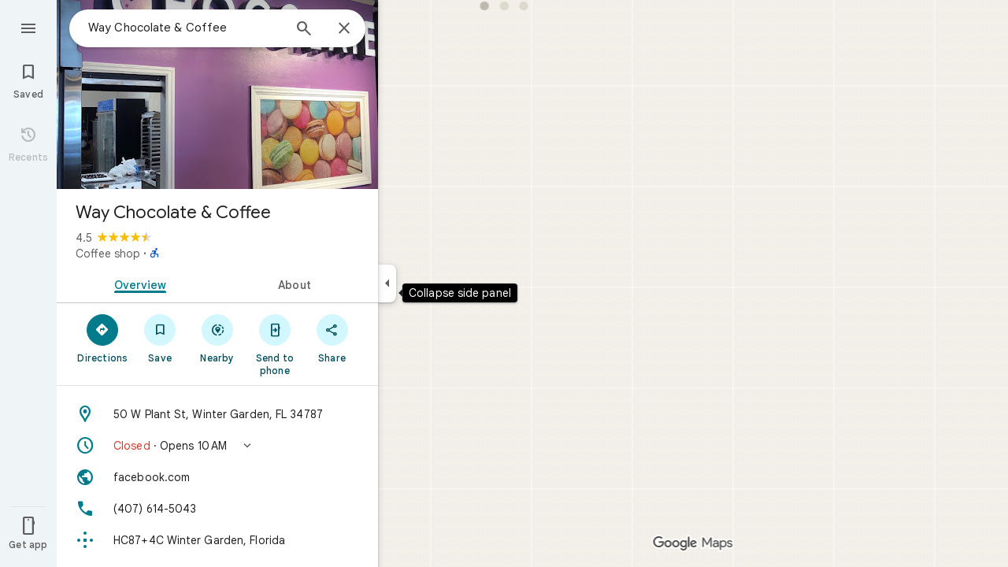

--- FILE ---
content_type: text/css; charset=UTF-8
request_url: https://www.google.com/maps/_/ss/k=maps.m.-gU-8QwgQRU.L.W.O/m=sc2,per,mo,lp,ep,ti,stx,ds,dwi,enr,pwd,dw,ppl,log,std,b/am=yAEAIEIABA/d=1/rs=ACT90oEpioGv_AU-IHPkEegl5Zj-qhkBMA?cb=M
body_size: 58134
content:
:root{--t4e3d42d0a1a9e6ca:initial;--td1001393b8945945:initial;--te03d8b6ec525f4b4:initial;--td2e4807cf9d242fe:initial;--t8c8a085cbf3648e0:initial;--t0a540ae3945f2d07:initial;--t66846006bf68c475:initial;--t622c19e8720f65de:initial;--t29584690f8dcb93a:initial;--t2a70666c74ec8d23:initial;--tcc644d3307983d6f:initial;--t6b235b10f5441e2d:initial;--t7a2f2236f53dd54a:initial;--t524e980fd5a66932:initial;--tb509833b3596d641:initial;--t0ef0926f27183a78:initial;--t9c92cbe8e92b79f4:initial;--ta07625c1122320df:initial;--ta2dfb4f47e5932f8:initial;--t8645f1bbfdc95dc0:initial;--t344a5c79f987dc73:initial;--tadd8d54aafe1b344:initial;--ta37b7cf1c497b2de:initial;--tfd29a9b34dcb458b:initial;--tb81c324d0370f7c6:initial;--t3b9f79904082dd00:initial;--t28426e2f5105e2b7:initial;--t908fc5484ed1452d:initial;--t84759c146a624695:initial;--t8367495db485c986:initial;--t5bfded1f61a6f516:initial;--td4bf447d66e7cd1d:initial;--tdf8c25468ef22140:initial;--t0e411425009a5c7e:initial;--t270c498122f5f3cd:initial;--tfa23e99dd7e643db:initial;--t2942d6aa7b83263f:initial;--t30ed7c1450be5af4:initial;--tbf5eb2ddc9a4fa65:initial;--tbaeb7e465259e75e:initial;--tce71f9556eb3b332:initial;--t3c7d8bbf1a8f2de4:initial;--t72293e98cdbf820b:initial;--t5c15aef36210bfe4:initial;--t344dfe0a85df5945:initial;--t0e0ee499b6b703da:initial;--t58e7d324a9d53283:initial;--t6ed8b1e93395a38d:initial;--tbf78ca7905ed4365:initial;--tf5ca1f85df12555b:initial;--t7e308d9d65efea7b:initial;--t2477c147f43096ae:initial;--t5cd2aeae6e5bd293:initial;--t7cbb7697b854692b:initial;--tef6d873f82956433:initial;--tebfbbb84f6b5e5b9:initial;--t6f2ea937da3762cd:initial;--td7c9881a4de36976:initial;--t7ab10821a9a38e07:initial;--tc93164b705392ee5:initial;--tebe6837248261a41:initial;--t3cdbe5bd7a07bede:initial;--t33ec501ef7aa1732:initial;--ta2a4ee4913f8a956:initial;--tab8534ef038aa0fa:initial;--t329638ef3d6ac919:initial;--t0a57a7ae4a33205c:initial;--tf7b40ad5c33244a6:initial;--t4d7e5b15f70139ef:initial;--t5d3b44cda28eaae1:initial;--t2c09520dc82dd8ed:initial;--tf78a03b52584613a:initial;--t5431ff9f1b333bcb:initial;--t22f58786b305bb6f:initial;--t2c6b3f4a99d7dd0b:initial;--t7839770d085b0b4d:initial;--t20e68aae27bed1ec:initial;--t888e1f62a94fdfae:initial;--t03d5eac9e8805344:initial;--tf38af22da2d552cb:initial;--tbfa623749bc8ac63:initial;--t806705902cda9388:initial;--t3ff8f9c93a56e733:initial;--t6157b9e200214dc9:initial;--t3a6553fda362956d:initial;--t15dcf3f93013a7ba:initial;--t94b72732466dbe30:initial;--tbb6c6b1b67f1ea5b:initial;--t7d3d717014590bb4:initial;--tdb59c0d44b2c69d6:initial;--t29a1ef30e579e6cb:initial;--te6f6cc1890fc4750:initial;--t832b84df26af6b12:initial;--t1c2557ed89674134:initial;--t33fcf8ae37f90872:initial;--t1dcccc4783e03e58:initial;--t916e4a7c47841e29:initial;--t8caff653df19629d:initial;--tc9e053af0343ea61:initial;--tb1ade73813c5e5ab:initial;--t0ec7a441bb5a34a6:initial;--t895159822cfc2ce5:initial;--tedd4db81d8bfcdb5:initial;--t2705489ebda31200:initial;--t382c2497976842f2:initial;--t1fe22d166875c35c:initial;--td02fc481451ef23c:initial;--t881cbebb7adf5db0:initial;--tfb0dc11cd41c7f49:initial;--t2daff0a373a361c3:initial;--tbf59280e7a6fcdf8:initial;--tbd69399f0f8015a1:initial;--ta5d6273186b55186:initial;--t25f96c26aad1c4f5:initial;--t108960aded2e62ae:initial;--t98921a3982848eb6:initial;--t8d27b349c95af44f:initial;--t2479ef2801297ce3:initial;--tf218f0cc8e564d7f:initial;--t50a1bf18f0c0392e:initial;--t4c3944ad81a8306d:initial;--te31660884ed46aab:initial;--t32958dd10f7d51af:initial;--t6accc05ac5bb1eff:initial;--t39332736badf4674:initial;--t680aad4497de86ae:initial;--t09d6b33fb13e8489:initial;--t74eb8d880ffc4bda:initial;--t9538fb1696e0a87a:initial;--tf23240eac0acfe84:initial;--t85c4f3a1ab62d94b:initial;--t51c8a96db826900c:initial;--t64f93b81c040e696:initial;--t5493784bc9f378c6:initial;--tde5d76ec8087e7e2:initial;--t8381ad5c2791d681:initial;--t12e0ff1aa954deeb:initial;--t3c7ee2a099a3da6c:initial;--td1ec171a5620a099:initial;--taf2e1ae79348bf2d:initial;--td3ee4c6eb1412b23:initial;--tf7190799071fff3f:initial;--t0beb9a03e2919455:initial;--td08f1f6dec0ac9b1:initial;--tbc971ffe578c918f:initial;--tde4b64446584d028:initial;--tf9dddf7f9e256c99:initial;--t1e3a072f8335ea15:initial;--te90d0950735a8177:initial;--t7cb1742d240eaa32:initial;--tea441ddbe31f0a67:initial;--t8246a2c15373589e:initial;--t6b7fda0e753911b3:initial;--tb9aa52784c619862:initial;--tb10dc9bc98c4440d:initial;--tec22d4c0c9e34788:initial;--te9868d04f1ba663a:initial;--te2f460535a256ffb:initial;--t29ee2da8c1217fb0:initial;--t2ffbb8c3b9cb6cb4:initial;--t468f653057de2dd9:initial;--tfb93870d7246d03c:initial;--t45989b3bcb22f6dd:initial;--t70990749324aca36:initial;--t6d2d91747ffc3f98:initial;--tf7e68e6518cfb3cc:initial;--te229be082e76b81b:initial;--t80e95d977575c16d:initial;--td7c27d8d43c16adb:initial;--t911c2f2ec5ab6c20:initial;--tc73672f34cfb180b:initial;--t7cd2876824e097f2:initial;--t4fe77dafd31bfb98:initial;--t7d1d42f5691a8438:initial;--t166dc8aff19b05cb:initial;--t1af7f8e47944be24:initial;--t82e9122c96d66a2a:initial;--t7a02f642ed355e6e:initial;--t53591bcb459ac6e9:initial;--t6577d7e18cd5bac8:initial;--tf226f3b63d749ba6:initial;--td2d005592644aac8:initial;--t30866cc32fb8f0d4:initial;--t5b35d265ba7ac78d:initial;--t931ee5ce260d19db:initial;--tc27c69e8e46c24f5:initial;--tb2e91b152a81751d:initial;--tef2dc00b8eacd690:initial;--t8ea1fa7fe56354ca:initial;--t94c50809ac36a350:initial;--t13c17fdd6d8a204d:initial;--te999551fb577f524:initial;--tc9342584118b414f:initial;--taa4be36ff7059379:initial;--te19953ebfa2de95c:initial;--te604cf7481f2624c:initial;--tf823bcfc551a96f8:initial;--t5a016e9598bab160:initial;--tbdea95f4163b6088:initial;--tca65991886314e6d:initial;--td5b9bf5019ef3617:initial;--t6c50fcfef830dda7:initial;--t2b2c2cc3fcd67f17:initial;--t34674b112dad6cd5:initial;--tcb58cd0a504642de:initial;--t11336075c072d328:initial;--t81d73f3e2698edd8:initial;--t9b543197ec3917e2:initial;--tc7e4ba9ee853bd99:initial;--t078ee833758ebce6:initial;--t6fd6e48dae1ae2e2:initial;--t9347c1ebf94d8478:initial;--t23818a9024c565e2:initial;--t80a4b4f3e6b468ad:initial;--t76852ee77be24891:initial;--td631f0d3538c6f97:initial;--tc3fb034f8f2e92a2:initial;--te19a65a4756532a5:initial;--t40d1263a5dc0889f:initial;--td72dfbc38f12f498:initial;--ta5e06f0a3067baf1:initial;--tbd9462f131dcad83:initial;--t904406aa11d5ebf4:initial;--te834e28df623be34:initial;--t73b7020e81229b0a:initial;--t6164bcb4f003f424:initial;--t0958a77938946e20:initial;--te42e91b8f2702402:initial;--t82d4faf5b8de0d38:initial;--t2dcce6feebcd219f:initial;--t0c47b322a3909892:initial;--t5ea3ccb33b0ee9c7:initial;--tb4cdd2c94a4c9a33:initial;--t717d8b6eefbfa496:initial;--tc6ee8d8a2d446b92:initial;--t8ec3c193aa3b7831:initial;--tcd55c1964be9fe0d:initial;--ta5a393794e2fa954:initial;--t49292eb1708b1f59:initial;--t8f1974bad8d4fc1f:initial;--t7a4ab0db3fc8475f:initial;--t470baf93bb372c85:initial;--t6bbc2e3f295d4d68:initial;--t77c709c5fff4170a:initial;--t6f1a0e4484ff70e2:initial;--t71aabfa274e23783:initial;--t74616a278b5afe91:initial;--t8583f71512bf0910:initial;--tadac3bcc408f4c35:initial;--t60c6ecba48313128:initial;--t8dca291271aac8f7:initial;--ted93aa1a9bd66491:initial;--t6def6ae5608c97fc:initial;--t39bd715aad1b7b31:initial;--t8e80fd2021b6ae59:initial;--tf3d4da13ad0ad197:initial;--t78a3a8759959b01e:initial;--t454e395cbd7ea4f5:initial;--t82076a04482f6e88:initial;--t705040f1a4491b34:initial;--t3b1a8edba0a7fa29:initial;--tb9bf71293c713114:initial;--t09dc9f6d9d326b58:initial;--t6aee1f0766d1fd0d:initial;--tefa903b07f53b504:initial;--t31c4f1e53de20e9a:initial;--tcdb3959e5fadcdd2:initial;--tb664e82212c3bccc:initial;--t9a31f328106ed9e5:initial;--tc9e7b6773556299a:initial;--te96a9b9871ecb3b2:initial;--tf2b1f40e119f987f:initial;--tb02d87dcc67c305b:initial;--t545ccfe829576a10:initial;--tea2ea0b0208857b3:initial;--t8591073155165637:initial;--t37377c547bc57f75:initial;--t49ea1ae10ca23d7c:initial;--tfd02fa298ac3c2e9:initial;--t2bb4bb353ccdc9bc:initial;--tbc04aae6b019e2c4:initial;--t4cd7f3fb0edb1a5c:initial;--tfaf017024cef75b5:initial;--taa4eeb8bd16fab9f:initial;--t87d5217b9e23b994:initial;--t14f872f9e689f321:initial;--t99854c0b295cdcd0:initial;--tb4c61d8aedd58ae9:initial;--t57e0d1eb4d891ada:initial;--t48fce8ea4c21ee44:initial;--t944bfe6984dd6904:initial;--t5b340f0a892d598a:initial;--t60175fe010ccaf60:initial;--t2110097e9f647d54:initial;--tf60993bb7acf358f:initial;--t2d4c1c7181ada0c2:initial;--t28a8f6582456439d:initial;--ta64e77119895d0a5:initial;--t2c153771025592fb:initial;--tf68e49e68b7efcd1:initial;--t150db0579d037d35:initial;--t8afadb93a7160c91:initial;--t4836223a77e12d09:initial;--tf14af4f428eb900c:initial;--tdc392c0f954451bb:initial;--te298918552000ed2:initial;--tba95d9ffeddf4d24:initial;--td59483778c9968d8:initial;--t514a109504e0a58d:initial;--t607887aab828b431:initial;--t772840d9a3e31c3a:initial;--t990ddb3866890a79:initial;--tfb2050fb48dff7d9:initial;--t41b995405d7a6a52:initial;--t439f0062d041481a:initial;--tc5b04342ebbc8313:initial;--t191274c1fdbddaa9:initial;--t695bf178369c1b34:initial;--t24e983d5a2effaf3:initial;--t2f4c4b4988420773:initial;--te7e2290a567b22c3:initial;--t34f0dce4bcac971e:initial;--t6124fe694ff1be5a:initial;--t5d153b3c14c81857:initial;--t8e3f1cbcd575ae29:initial;--t02320a9adba8a46d:initial;--taa8fd9ca5a0e5aff:initial;--t15119ab90dead445:initial;--td2e68be7dec6d104:initial;--te4a49aa32a6b93f3:initial;--t6d8e79ae61c770b4:initial;--t7374348028e7db7c:initial;--tead3438429c997ac:initial;--t26443d05e983030c:initial;--t7c9ca432ec95f45c:initial;--t398507fba7e3389a:initial;--tde9101ce16335768:initial;--td66c30799fcd019f:initial;--tb8a758dee5f70464:initial;--t03f846cb65ee139f:initial;--t00acce3e8155018e:initial;--t5e3e1a7b68d9f779:initial;--t16358e7e6477feee:initial;--t59ed5e2c247238f1:initial;--tf16adc1c0e3ee1ab:initial;--tfe75c48d1cd7663f:initial;--t4f8ecc2c88a79a00:initial;--t9d0ed8867dcedc3b:initial;--t16f7c3ea11c4fb3b:initial;--ta35398ab466ac4f6:initial;--tf0e598d38f73e0b3:initial;--ta03cbc43ae93f982:initial;--ta8ffba4c3264473e:initial;--ta3a92d9912918d75:initial;--tb62c50d6d8f610fb:initial;--t825160bd354dee0a:initial}:root{--t74616a278b5afe91:#1b1b1b;--t8583f71512bf0910:#1e1f20;--tadac3bcc408f4c35:#131314;--t60c6ecba48313128:#282a2c;--t8dca291271aac8f7:#333537;--ted93aa1a9bd66491:#37393b;--t6def6ae5608c97fc:#3c4851;--t39bd715aad1b7b31:#d3dbe5;--t8e80fd2021b6ae59:#d7e4ef;--tf3d4da13ad0ad197:#dde3ea;--t78a3a8759959b01e:#e9eef6;--t454e395cbd7ea4f5:#f0f4f9;--t82076a04482f6e88:#f8fafd;--t705040f1a4491b34:#041e49;--t3b1a8edba0a7fa29:#062e6f;--tb9bf71293c713114:#0842a0;--t09dc9f6d9d326b58:#0b57d0;--t6aee1f0766d1fd0d:#0c67ee;--tefa903b07f53b504:#1b6ef3;--t31c4f1e53de20e9a:#4c8df6;--tcdb3959e5fadcdd2:#7cacf8;--tb664e82212c3bccc:#a8c7fa;--t9a31f328106ed9e5:#d3e3fd;--tc9e7b6773556299a:#ecf3fe;--te96a9b9871ecb3b2:#fafbff;--tf2b1f40e119f987f:#001d35;--tb02d87dcc67c305b:#035;--t545ccfe829576a10:#214042;--tea2ea0b0208857b3:#004a77;--t8591073155165637:#00639b;--t37377c547bc57f75:#047db7;--t49ea1ae10ca23d7c:#3998d3;--tfd02fa298ac3c2e9:#5ab3f0;--t2bb4bb353ccdc9bc:#7fcfff;--tbc04aae6b019e2c4:#b9e2ff;--t4cd7f3fb0edb1a5c:#c2e7ff;--tfaf017024cef75b5:#dff3ff;--taa4eeb8bd16fab9f:#f7fcff;--t87d5217b9e23b994:#a5dbff;--t99854c0b295cdcd0:#fef2e2;--t2d4c1c7181ada0c2:#d3e3fd;--t2c153771025592fb:#c54105;--t150db0579d037d35:#fff0ef;--t7374348028e7db7c:#d01884;--tf16adc1c0e3ee1ab:#d7e4ef;--t14f872f9e689f321:#9f6108;--tb4c61d8aedd58ae9:#ffdf99;--t57e0d1eb4d891ada:#ffbb29;--t48fce8ea4c21ee44:#5e5e5e;--t944bfe6984dd6904:var(--tb664e82212c3bccc);--t5b340f0a892d598a:#292a2d;--t60175fe010ccaf60:#e3e3e3;--t2110097e9f647d54:var(--t09dc9f6d9d326b58);--tf60993bb7acf358f:var(--t454e395cbd7ea4f5);--t28a8f6582456439d:var(--tb664e82212c3bccc);--ta64e77119895d0a5:#303030;--tf68e49e68b7efcd1:#d32f28;--t8afadb93a7160c91:#ffdad8;--t4836223a77e12d09:#f2f2f2;--tf14af4f428eb900c:var(--tf3d4da13ad0ad197);--tdc392c0f954451bb:#421f00;--te298918552000ed2:#1f1f1f;--tba95d9ffeddf4d24:#ababab;--td59483778c9968d8:#8f8f8f;--t514a109504e0a58d:#fff;--t607887aab828b431:#1f1f1f;--t772840d9a3e31c3a:#fff;--t990ddb3866890a79:#fff;--tfb2050fb48dff7d9:#1f1f1f;--t41b995405d7a6a52:#1f1f1f;--t439f0062d041481a:#5e5e5e;--tc5b04342ebbc8313:#fff;--t191274c1fdbddaa9:#1f1f1f;--t695bf178369c1b34:#fff;--t24e983d5a2effaf3:var(--t09dc9f6d9d326b58);--t2f4c4b4988420773:var(--t705040f1a4491b34);--te7e2290a567b22c3:#1f1f1f;--t34f0dce4bcac971e:#1f1f1f;--t6124fe694ff1be5a:#5e5e5e;--t8e3f1cbcd575ae29:#e3e3e3;--t02320a9adba8a46d:#e3e3e3;--taa8fd9ca5a0e5aff:#c7c7c7;--t15119ab90dead445:#2b7f3f;--td2e68be7dec6d104:#c4eed0;--te4a49aa32a6b93f3:var(--t09dc9f6d9d326b58);--t6d8e79ae61c770b4:var(--tefa903b07f53b504);--tead3438429c997ac:var(--t8591073155165637);--t26443d05e983030c:var(--t09dc9f6d9d326b58);--t7c9ca432ec95f45c:#b3261e;--t398507fba7e3389a:#945700;--tde9101ce16335768:#146c2e;--td66c30799fcd019f:var(--tc9e7b6773556299a);--tb8a758dee5f70464:var(--t9a31f328106ed9e5);--t03f846cb65ee139f:var(--t9a31f328106ed9e5);--t00acce3e8155018e:#ffbb29;--t5e3e1a7b68d9f779:#fff;--t16358e7e6477feee:#fff;--t59ed5e2c247238f1:var(--t454e395cbd7ea4f5);--tfe75c48d1cd7663f:var(--t78a3a8759959b01e);--t4f8ecc2c88a79a00:var(--tf3d4da13ad0ad197);--t9d0ed8867dcedc3b:var(--t82076a04482f6e88);--t16f7c3ea11c4fb3b:#fff;--ta35398ab466ac4f6:var(--t8e80fd2021b6ae59);--tf0e598d38f73e0b3:#fff;--ta03cbc43ae93f982:#fff;--ta8ffba4c3264473e:#fff;--ta3a92d9912918d75:#fff;--tb62c50d6d8f610fb:#fff;--t825160bd354dee0a:var(--te96a9b9871ecb3b2);--t5d153b3c14c81857:var(--te7e2290a567b22c3);--t0a540ae3945f2d07:var(--t60175fe010ccaf60);--t66846006bf68c475:var(--td59483778c9968d8);--t622c19e8720f65de:var(--tf0e598d38f73e0b3);--t29584690f8dcb93a:var(--te7e2290a567b22c3);--t2a70666c74ec8d23:var(--te7e2290a567b22c3);--tcc644d3307983d6f:var(--ta03cbc43ae93f982);--t6b235b10f5441e2d:var(--t695bf178369c1b34);--t7a2f2236f53dd54a:var(--t695bf178369c1b34);--t524e980fd5a66932:var(--t6d8e79ae61c770b4);--tb509833b3596d641:var(--t02320a9adba8a46d);--t0ef0926f27183a78:var(--t5e3e1a7b68d9f779);--t9c92cbe8e92b79f4:var(--te7e2290a567b22c3);--ta07625c1122320df:var(--te7e2290a567b22c3);--ta2dfb4f47e5932f8:var(--taa8fd9ca5a0e5aff);--t8645f1bbfdc95dc0:var(--taa8fd9ca5a0e5aff);--t344a5c79f987dc73:var(--t03f846cb65ee139f);--tadd8d54aafe1b344:var(--t2f4c4b4988420773);--ta37b7cf1c497b2de:var(--t2f4c4b4988420773);--tfd29a9b34dcb458b:var(--td66c30799fcd019f);--tb81c324d0370f7c6:var(--t24e983d5a2effaf3);--t3b9f79904082dd00:var(--t24e983d5a2effaf3);--t28426e2f5105e2b7:var(--te7e2290a567b22c3);--t908fc5484ed1452d:var(--te7e2290a567b22c3);--t84759c146a624695:var(--te4a49aa32a6b93f3);--t8367495db485c986:var(--te4a49aa32a6b93f3);--t5bfded1f61a6f516:var(--te4a49aa32a6b93f3);--td4bf447d66e7cd1d:var(--te4a49aa32a6b93f3);--tdf8c25468ef22140:var(--te7e2290a567b22c3);--t0e411425009a5c7e:var(--te7e2290a567b22c3);--t270c498122f5f3cd:var(--td66c30799fcd019f);--tfa23e99dd7e643db:var(--t24e983d5a2effaf3);--t2942d6aa7b83263f:var(--t24e983d5a2effaf3);--t30ed7c1450be5af4:var(--t4836223a77e12d09);--tbf5eb2ddc9a4fa65:var(--t41b995405d7a6a52);--tbaeb7e465259e75e:var(--t41b995405d7a6a52);--tce71f9556eb3b332:var(--te4a49aa32a6b93f3);--t3c7d8bbf1a8f2de4:var(--te4a49aa32a6b93f3);--t72293e98cdbf820b:var(--te7e2290a567b22c3);--t5c15aef36210bfe4:var(--te7e2290a567b22c3);--t7d3d717014590bb4:0px;--t94b72732466dbe30:var(--t59ed5e2c247238f1);--tbb6c6b1b67f1ea5b:transparent;--t916e4a7c47841e29:var(--t16358e7e6477feee);--t8caff653df19629d:var(--te7e2290a567b22c3);--tc9e053af0343ea61:0px;--tb1ade73813c5e5ab:24px;--t0ec7a441bb5a34a6:28px;--tf23240eac0acfe84:1px;--t4c3944ad81a8306d:var(--td59483778c9968d8);--te31660884ed46aab:var(--t60175fe010ccaf60);--t32958dd10f7d51af:var(--t02320a9adba8a46d);--t6accc05ac5bb1eff:var(--t03f846cb65ee139f);--t39332736badf4674:var(--t2f4c4b4988420773);--t680aad4497de86ae:var(--t2f4c4b4988420773);--t09d6b33fb13e8489:var(--t5e3e1a7b68d9f779);--t74eb8d880ffc4bda:var(--te7e2290a567b22c3);--t9538fb1696e0a87a:var(--taa8fd9ca5a0e5aff);--t85c4f3a1ab62d94b:var(--t6124fe694ff1be5a);--tfb93870d7246d03c:var(--t03f846cb65ee139f);--t45989b3bcb22f6dd:var(--t59ed5e2c247238f1);--t70990749324aca36:var(--te4a49aa32a6b93f3);--t6d2d91747ffc3f98:var(--t6124fe694ff1be5a);--tf7e68e6518cfb3cc:var(--te4a49aa32a6b93f3);--te229be082e76b81b:var(--t6124fe694ff1be5a);--t80e95d977575c16d:var(--te4a49aa32a6b93f3);--td7c27d8d43c16adb:var(--t6124fe694ff1be5a);--td2d005592644aac8:var(--t16358e7e6477feee);--t30866cc32fb8f0d4:var(--t16358e7e6477feee);--t5b35d265ba7ac78d:var(--te7e2290a567b22c3);--t931ee5ce260d19db:var(--t6124fe694ff1be5a);--tc27c69e8e46c24f5:var(--t41b995405d7a6a52);--tb2e91b152a81751d:var(--t4836223a77e12d09);--tef2dc00b8eacd690:var(--t41b995405d7a6a52);--t8ea1fa7fe56354ca:var(--t439f0062d041481a);--t6fd6e48dae1ae2e2:var(--t5e3e1a7b68d9f779);--t9347c1ebf94d8478:var(--t6124fe694ff1be5a);--t23818a9024c565e2:var(--t8e3f1cbcd575ae29);--t80a4b4f3e6b468ad:var(--t8e3f1cbcd575ae29);--t76852ee77be24891:var(--te4a49aa32a6b93f3);--td631f0d3538c6f97:var(--te4a49aa32a6b93f3);--tc3fb034f8f2e92a2:var(--ta03cbc43ae93f982);--te19a65a4756532a5:var(--t2f4c4b4988420773);--t40d1263a5dc0889f:var(--t03f846cb65ee139f);--td72dfbc38f12f498:var(--t5e3e1a7b68d9f779)}:root{--t74616a278b5afe91:#161d1e;--t8583f71512bf0910:#1a2122;--tadac3bcc408f4c35:#202a2c;--t60c6ecba48313128:#252b2c;--t8dca291271aac8f7:#303637;--ted93aa1a9bd66491:#343a3b;--t6def6ae5608c97fc:#424849;--t39bd715aad1b7b31:#d5dbdc;--t8e80fd2021b6ae59:#dee3e4;--tf3d4da13ad0ad197:#e3e9ea;--t78a3a8759959b01e:#e9eff0;--t454e395cbd7ea4f5:#eff5f6;--t82076a04482f6e88:#f4fbfc;--t705040f1a4491b34:#002025;--t3b1a8edba0a7fa29:#00363e;--tb9bf71293c713114:#004e59;--t09dc9f6d9d326b58:#006876;--t6aee1f0766d1fd0d:#007b8b;--tefa903b07f53b504:#028394;--t31c4f1e53de20e9a:#389eaf;--tcdb3959e5fadcdd2:#58b9ca;--tb664e82212c3bccc:#75d4e6;--t9a31f328106ed9e5:#9fefff;--tc9e7b6773556299a:#d2f7ff;--te96a9b9871ecb3b2:#f7fdff;--tf2b1f40e119f987f:#002025;--tb02d87dcc67c305b:#00363e;--t545ccfe829576a10:#00424b;--tea2ea0b0208857b3:#014f5a;--t8591073155165637:#266772;--t37377c547bc57f75:#42808b;--t49ea1ae10ca23d7c:#5e9aa6;--tfd02fa298ac3c2e9:#7fb3be;--t2bb4bb353ccdc9bc:#9bd0db;--tbc04aae6b019e2c4:#b5e5ef;--t4cd7f3fb0edb1a5c:#c0eaf4;--tfaf017024cef75b5:#d3f7ff;--taa4eeb8bd16fab9f:#f7fdff;--t87d5217b9e23b994:#a9dde9}:root{--t2110097e9f647d54:#0b57d0;--tf60993bb7acf358f:#f0f4f9;--t28a8f6582456439d:var(--tcdb3959e5fadcdd2);--t514a109504e0a58d:#fff;--t24e983d5a2effaf3:var(--tea2ea0b0208857b3);--t34f0dce4bcac971e:var(--tea2ea0b0208857b3);--te4a49aa32a6b93f3:var(--t6aee1f0766d1fd0d);--t6d8e79ae61c770b4:var(--t6aee1f0766d1fd0d);--td66c30799fcd019f:var(--tfaf017024cef75b5);--tb8a758dee5f70464:var(--t4cd7f3fb0edb1a5c);--t03f846cb65ee139f:var(--t87d5217b9e23b994);--tf16adc1c0e3ee1ab:#d5e6ea}:root{--t6accc05ac5bb1eff:var(--ta35398ab466ac4f6);--t39332736badf4674:var(--te7e2290a567b22c3);--t680aad4497de86ae:var(--te7e2290a567b22c3);--t09d6b33fb13e8489:var(--t4836223a77e12d09);--t9538fb1696e0a87a:transparent;--tf23240eac0acfe84:0px}:root{--tfb93870d7246d03c:var(--tb8a758dee5f70464);--t70990749324aca36:var(--te7e2290a567b22c3);--tf7e68e6518cfb3cc:var(--t24e983d5a2effaf3);--t80e95d977575c16d:var(--te7e2290a567b22c3)}:root{--te19a65a4756532a5:var(--te7e2290a567b22c3);--t40d1263a5dc0889f:var(--ta35398ab466ac4f6)}@supports (background-color:rgb(from #1a73e8 r g b/0.5)){:root{--web-maps-color-state-layer-primary-hover:rgb(from var(--te4a49aa32a6b93f3) r g b / 0.08);--web-maps-color-state-layer-primary-pressed:rgb(from var(--te4a49aa32a6b93f3) r g b / 0.12);--web-maps-color-state-layer-primary-focus:rgb(from var(--te4a49aa32a6b93f3) r g b / 0.12);--web-maps-color-state-layer-primary-hover-and-focus:rgb(from var(--te4a49aa32a6b93f3) r g b / 0.16);--web-maps-color-state-layer-on-constant-dark-hover:rgba(255,255,255,0.078);--web-maps-color-state-layer-on-constant-dark-focus:rgba(255,255,255,0.122);--web-maps-color-state-layer-on-constant-dark-pressed:rgba(255,255,255,0.122);--web-maps-color-state-layer-on-constant-dark-hover-and-focus:rgba(255,255,255,0.161);--web-maps-color-state-layer-on-primary-container-hover:rgb(from var(--t695bf178369c1b34) r g b / 0.08);--web-maps-color-state-layer-on-primary-container-pressed:rgb(from var(--t695bf178369c1b34) r g b / 0.12);--web-maps-color-state-layer-on-primary-container-focus:rgb(from var(--t695bf178369c1b34) r g b / 0.12);--web-maps-color-state-layer-on-primary-container-hover-and-focus:rgb(from var(--t695bf178369c1b34) r g b / 0.16);--web-maps-color-state-layer-on-neutral-container-hover:rgb(from var(--t41b995405d7a6a52) r g b / 0.08);--web-maps-color-state-layer-on-neutral-container-pressed:rgb(from var(--t41b995405d7a6a52) r g b / 0.12);--web-maps-color-state-layer-on-neutral-container-focus:rgb(from var(--t41b995405d7a6a52) r g b / 0.12);--web-maps-color-state-layer-on-neutral-container-hover-and-focus:rgb(from var(--t41b995405d7a6a52) r g b / 0.16);--web-maps-color-state-layer-on-secondary-container-hover:rgb(from var(--t24e983d5a2effaf3) r g b / 0.08);--web-maps-color-state-layer-on-secondary-container-pressed:rgb(from var(--t24e983d5a2effaf3) r g b / 0.12);--web-maps-color-state-layer-on-secondary-container-focus:rgb(from var(--t24e983d5a2effaf3) r g b / 0.12);--web-maps-color-state-layer-on-secondary-container-hover-and-focus:rgb(from var(--t24e983d5a2effaf3) r g b / 0.16);--web-maps-color-state-layer-on-surface-hover:rgb(from var(--te7e2290a567b22c3) r g b / 0.08);--web-maps-color-state-layer-on-surface-pressed:rgb(from var(--te7e2290a567b22c3) r g b / 0.12);--web-maps-color-state-layer-on-surface-focus:rgb(from var(--te7e2290a567b22c3) r g b / 0.12);--web-maps-color-state-layer-on-surface-hover-and-focus:rgb(from var(--te7e2290a567b22c3) r g b / 0.16)}}@supports not (background-color:rgb(from #1a73e8 r g b/0.5)){:root{--web-maps-color-state-layer-on-primary-container-hover:rgba(255,255,255,0.08);--web-maps-color-state-layer-on-primary-container-pressed:rgba(255,255,255,0.12);--web-maps-color-state-layer-on-primary-container-focus:rgba(255,255,255,0.12);--web-maps-color-state-layer-on-primary-container-hover-and-focus:rgba(255,255,255,0.16);--web-maps-color-state-layer-on-secondary-container-hover:rgba(26,115,232,0.08);--web-maps-color-state-layer-on-secondary-container-pressed:rgba(26,115,232,0.12);--web-maps-color-state-layer-on-secondary-container-focus:rgba(26,115,232,0.12);--web-maps-color-state-layer-on-secondary-container-hover-and-focus:rgba(26,115,232,0.16);--web-maps-color-state-layer-on-surface-hover:rgba(31,31,31,0.08);--web-maps-color-state-layer-on-surface-pressed:rgba(31,31,31,0.12);--web-maps-color-state-layer-on-surface-focus:rgba(31,31,31,0.12);--web-maps-color-state-layer-on-surface-hover-and-focus:rgba(31,31,31,0.16)}}.HrROHe,.PpaGLb{font-size:13px;font-weight:500;text-transform:uppercase}.PpaGLb{color:var(--te4a49aa32a6b93f3)}.HrROHe,.PpaGLb,.XbJon,.ZqLNQd{cursor:pointer}.HrROHe:disabled,.PpaGLb:disabled,.XbJon:disabled,.ZqLNQd:disabled{cursor:default}.ZqLNQd{text-align:left}.ZqLNQd:hover{text-decoration:underline}.ZqLNQd:hover:disabled{text-decoration:none}.kyuRq,.kyuRq.fontBodyLarge{color:var(--te4a49aa32a6b93f3);cursor:pointer;text-align:left}.kyuRq:disabled,.kyuRq.fontBodyLarge:disabled{cursor:default}.kyuRq:hover,.kyuRq.fontBodyLarge:hover{text-decoration:underline}.kyuRq:hover:disabled,.kyuRq.fontBodyLarge:hover:disabled{text-decoration:none}.W3ArWe{background-color:var(--t6d8e79ae61c770b4);border-radius:2px;color:var(--t695bf178369c1b34);cursor:pointer;font-size:14px;font-weight:500;line-height:20px;margin-top:12px;padding:8px 16px;text-transform:uppercase}@media screen and (forced-colors:active){.W3ArWe{border:1px solid transparent}}.W3ArWe:hover{box-shadow:0 2px 2px 0 rgba(0,0,0,.14),0 3px 1px -2px rgba(0,0,0,.12),0 1px 5px 0 rgba(0,0,0,.2);-webkit-transition:box-shadow .1s ease-in-out;transition:box-shadow .1s ease-in-out}.XbJon{color:var(--te4a49aa32a6b93f3);border-radius:6px;border:1px solid transparent;overflow:hidden;padding:7px 9px;position:relative;margin:6px 0}.XbJon.HS8nfd{padding:3px 9px}.XbJon:hover .OyjIsf{background-color:var(--web-maps-color-state-layer-on-secondary-container-hover)}body:not(.LoJzbe) .XbJon:focus .OyjIsf{background-color:var(--web-maps-color-state-layer-on-secondary-container-focus)}body:not(.LoJzbe) .XbJon:hover:focus .OyjIsf{background-color:var(--web-maps-color-state-layer-on-secondary-container-hover-and-focus)}.XbJon:active .OyjIsf{background-color:var(--web-maps-color-state-layer-on-secondary-container-pressed)}@media screen and (forced-colors:none){.XbJon.XbJon:focus{outline:none}}.BunUDe{display:-webkit-inline-box;display:-webkit-inline-flex;display:inline-flex;-webkit-box-align:center;-webkit-align-items:center;align-items:center;-webkit-box-pack:center;-webkit-justify-content:center;justify-content:center;border-radius:40px;box-sizing:border-box;color:var(--te4a49aa32a6b93f3);height:40px;margin:4px 0;overflow:hidden;padding-left:12px;padding-right:12px;position:relative}.F4P62e{cursor:pointer;display:inline-block;height:48px}.iVLW3d{border-radius:40px;display:-webkit-box;display:-webkit-flex;display:flex;-webkit-box-align:center;-webkit-align-items:center;align-items:center;height:40px;overflow:hidden;padding:0 16px;position:relative}.RC7sD{background-color:var(--t4836223a77e12d09);color:var(--t41b995405d7a6a52)}.F4P62e:hover .RC7sD .OyjIsf{background-color:var(--web-maps-color-state-layer-on-neutral-container-hover)}body:not(.LoJzbe) .F4P62e:focus .RC7sD .OyjIsf{background-color:var(--web-maps-color-state-layer-on-neutral-container-focus)}body:not(.LoJzbe) .F4P62e:hover:focus .RC7sD .OyjIsf{background-color:var(--web-maps-color-state-layer-on-neutral-container-hover-and-focus)}.F4P62e:active .RC7sD .OyjIsf{background-color:var(--web-maps-color-state-layer-on-neutral-container-pressed)}.fkhnQd{background-color:var(--td66c30799fcd019f);color:var(--t24e983d5a2effaf3)}.F4P62e:hover .fkhnQd .OyjIsf{background-color:var(--web-maps-color-state-layer-on-secondary-container-hover)}body:not(.LoJzbe) .F4P62e:focus .fkhnQd .OyjIsf{background-color:var(--web-maps-color-state-layer-on-secondary-container-focus)}body:not(.LoJzbe) .F4P62e:hover:focus .fkhnQd .OyjIsf{background-color:var(--web-maps-color-state-layer-on-secondary-container-hover-and-focus)}.F4P62e:active .fkhnQd .OyjIsf{background-color:var(--web-maps-color-state-layer-on-secondary-container-pressed)}.G6JA1c{color:var(--te7e2290a567b22c3)}.G6JA1c:hover,.fvQUnc .G6JA1c:focus{color:var(--te4a49aa32a6b93f3)}.fOEg2b{color:#fff}html[dir=rtl] .G47vBd{-webkit-transform:scaleX(-1);transform:scaleX(-1)}.NhBTye{font-variation-settings:"FILL" 1}.fnaiZd{color:var(--tfa23e99dd7e643db)}.wBkYDb{color:var(--t14f872f9e689f321)}.FZt9Uc{color:#ffbb29}.gnOR4e{color:var(--t60175fe010ccaf60)}.c2oMlb{color:var(--t2110097e9f647d54)}.ydCpf{color:#e35a1b}.ZDGTec{color:var(--t2c153771025592fb)}.jE2ERb{color:#4285f3}.JUDSqb{color:var(--tf68e49e68b7efcd1)}.PsOCtf{color:var(--tdc392c0f954451bb)}.bxESbc{color:var(--te298918552000ed2)}.VDEjyc{color:#fff}.juHP0c{color:#fff}.c1G10c{color:var(--td59483778c9968d8)}.uc9Kqc{color:var(--tfb2050fb48dff7d9)}.nnBhCe{color:var(--t41b995405d7a6a52)}.AWETxc{color:var(--t695bf178369c1b34)}.N23lEd{color:var(--t24e983d5a2effaf3)}.QLC12b{color:var(--t2f4c4b4988420773)}.SwaGS{color:var(--te7e2290a567b22c3)}.OazX1c{color:var(--t6124fe694ff1be5a)}.q3CStc{border-color:var(--taa8fd9ca5a0e5aff);color:var(--taa8fd9ca5a0e5aff)}.Q6EWEd{color:var(--t15119ab90dead445)}.PHazN{color:var(--te4a49aa32a6b93f3)}.iORfaf{background-color:var(--t6d8e79ae61c770b4)}.zw8yee{color:var(--tead3438429c997ac)}.KP9RVd{color:var(--t2f4c4b4988420773)}.hCdRMc{color:var(--t26443d05e983030c)}.IheHDf{color:var(--t7c9ca432ec95f45c)}.bBoBtc{color:#410e0b}.af7cUc{color:var(--t398507fba7e3389a)}.thAX0c{color:#421f00}.JTqyM{color:var(--tde9101ce16335768)}.Cdyak{color:#072711}.x87uTb{color:var(--t26443d05e983030c)}.YtqBU{background-color:var(--td66c30799fcd019f)}.elGi1d{color:var(--t00acce3e8155018e)}.B1yWAf{color:var(--t5e3e1a7b68d9f779)}.fontDisplayLarge{font-family:"Google Sans",Roboto,Arial,sans-serif;font-size:2.8125rem;font-weight:400;letter-spacing:0rem;line-height:3.25rem}.fontDisplayMedium{font-family:"Google Sans",Roboto,Arial,sans-serif;font-size:1.75rem;font-weight:400;letter-spacing:0rem;line-height:2.25rem}.lfPIob{font-family:"Google Sans",Roboto,Arial,sans-serif;font-size:1.375rem;font-weight:400;letter-spacing:0rem;line-height:1.75rem}.fontHeadlineLarge{font-family:"Google Sans",Roboto,Arial,sans-serif;font-size:1.5rem;font-weight:500;letter-spacing:0rem;line-height:1.75rem}.fontHeadlineMedium{font-family:"Google Sans",Roboto,Arial,sans-serif;font-size:1.125rem;font-weight:500;letter-spacing:0rem;line-height:1.5rem}.fontHeadlineSmall{font-family:"Google Sans",Roboto,Arial,sans-serif;font-size:1rem;font-weight:500;letter-spacing:0rem;line-height:1.25rem}.fontTitleLarge{font-family:"Google Sans",Roboto,Arial,sans-serif;font-size:1.25rem;font-weight:400;letter-spacing:0rem;line-height:1.5rem}.fontTitleMedium{font-family:"Google Sans",Roboto,Arial,sans-serif;font-size:1rem;font-weight:400;letter-spacing:0.00625rem;line-height:1.25rem}.fontTitleSmall{font-family:"Google Sans",Roboto,Arial,sans-serif;font-size:0.875rem;font-weight:500;letter-spacing:0.00625rem;line-height:1.25rem}.eZnmBf{font-family:"Google Sans",Roboto,Arial,sans-serif;font-size:0.875rem;font-weight:500;letter-spacing:0.00625rem;line-height:1.25rem;font-weight:700}.fontBodyLarge{font-family:"Google Sans",Roboto,Arial,sans-serif;font-size:1rem;font-weight:400;letter-spacing:0.00625rem;line-height:1.5rem;color:var(--te7e2290a567b22c3)}.fontBodyMedium{font-family:"Google Sans",Roboto,Arial,sans-serif;font-size:0.875rem;font-weight:400;letter-spacing:0.00625rem;line-height:1.25rem}.fontBodySmall{font-family:"Google Sans",Roboto,Arial,sans-serif;font-size:0.75rem;font-weight:400;letter-spacing:0.0125rem;line-height:1rem;color:var(--t6124fe694ff1be5a)}.slgHMd{font-family:"Google Sans",Roboto,Arial,sans-serif;font-size:0.75rem;font-weight:400;letter-spacing:0.0125rem;line-height:1rem;color:var(--t6124fe694ff1be5a);font-weight:500}.RHDjDc{font-family:"Google Sans",Roboto,Arial,sans-serif;font-size:0.875rem;font-weight:400;letter-spacing:0.00625rem;line-height:1.25rem;font-size:.73rem}.J7sVM{font-family:"Google Sans",Roboto,Arial,sans-serif;font-size:0.6875rem;font-weight:500;letter-spacing:0.0125rem;line-height:0.75rem}.fontLabelMedium{font-family:"Google Sans",Roboto,Arial,sans-serif;font-size:0.75rem;font-weight:500;letter-spacing:0.0125rem;line-height:1rem}.igUw4d{font-family:"Google Sans",Roboto,Arial,sans-serif;font-size:.75rem;font-weight:500;letter-spacing:.0125rem;line-height:1rem;color:var(--t6124fe694ff1be5a)}.NlVald{font-family:"Google Sans",Roboto,Arial,sans-serif;font-size:0.875rem;font-weight:500;letter-spacing:0.00625rem;line-height:1.25rem;text-transform:none}.dKzzJf{font-family:"Google Sans",Roboto,Arial,sans-serif;font-size:.875rem;font-weight:500;letter-spacing:.00625rem;line-height:1.25rem;text-transform:none}.Hi2drd{font-family:"Google Sans",Roboto,Arial,sans-serif;font-size:1rem;font-weight:500;letter-spacing:0rem;line-height:1.25rem;font-weight:400}.Y8qwKc{font-family:"Google Sans",Roboto,Arial,sans-serif;font-size:0.875rem;font-weight:400;letter-spacing:0.00625rem;line-height:1.25rem;font-family:"Google Sans",Roboto,Arial,sans-serif}.Tc0rEd{background:#fff;border:0;box-shadow:0 1px 2px rgba(60,64,67,0.3),0 1px 3px 1px rgba(60,64,67,0.15)}.yu5kgd{background:#fff;border:0;box-shadow:0 1px 2px rgba(60,64,67,0.3),0 2px 6px 2px rgba(60,64,67,0.15)}.hdeJwf{background:#fff;border:0;box-shadow:0 1px 3px rgba(60,64,67,0.3),0 4px 8px 3px rgba(60,64,67,0.15)}.LCTIRd{border:1px solid var(--taa8fd9ca5a0e5aff)}.eKbjU{border-top:1px solid var(--taa8fd9ca5a0e5aff)}.SPRMud{border-right:1px solid var(--taa8fd9ca5a0e5aff)}.XDi3Bc{border-bottom:1px solid var(--taa8fd9ca5a0e5aff)}.Llk9yb{border-left:1px solid var(--taa8fd9ca5a0e5aff)}.google-symbols{font-family:"Google Symbols";font-weight:normal;font-style:normal;font-size:24px;line-height:1;letter-spacing:normal;text-transform:none;display:inline-block;white-space:nowrap;word-wrap:normal;direction:ltr;font-optical-sizing:none}.uj8Yqe{-webkit-animation:container-rotate 1568ms linear infinite;animation:container-rotate 1568ms linear infinite;height:100%;width:100%}@-webkit-keyframes container-rotate{to{-webkit-transform:rotate(1turn);transform:rotate(1turn)}}@keyframes container-rotate{to{-webkit-transform:rotate(1turn);transform:rotate(1turn)}}.VjANhb{position:absolute;width:100%;height:100%;opacity:0}.VjANhb.VXJmff{border-color:#1a73e8;-webkit-animation:fill-unfill-rotate 5332ms cubic-bezier(.4,0,.2,1) infinite both,blue-fade-in-out 5332ms cubic-bezier(.4,0,.2,1) infinite both;animation:fill-unfill-rotate 5332ms cubic-bezier(.4,0,.2,1) infinite both,blue-fade-in-out 5332ms cubic-bezier(.4,0,.2,1) infinite both}.VjANhb.juFtAf{border-color:#d33b30;-webkit-animation:fill-unfill-rotate 5332ms cubic-bezier(.4,0,.2,1) infinite both,red-fade-in-out 5332ms cubic-bezier(.4,0,.2,1) infinite both;animation:fill-unfill-rotate 5332ms cubic-bezier(.4,0,.2,1) infinite both,red-fade-in-out 5332ms cubic-bezier(.4,0,.2,1) infinite both}.VjANhb.a8TBub{border-color:#f9ab00;-webkit-animation:fill-unfill-rotate 5332ms cubic-bezier(.4,0,.2,1) infinite both,yellow-fade-in-out 5332ms cubic-bezier(.4,0,.2,1) infinite both;animation:fill-unfill-rotate 5332ms cubic-bezier(.4,0,.2,1) infinite both,yellow-fade-in-out 5332ms cubic-bezier(.4,0,.2,1) infinite both}.VjANhb.E626Jd{border-color:#28994f;-webkit-animation:fill-unfill-rotate 5332ms cubic-bezier(.4,0,.2,1) infinite both,green-fade-in-out 5332ms cubic-bezier(.4,0,.2,1) infinite both;animation:fill-unfill-rotate 5332ms cubic-bezier(.4,0,.2,1) infinite both,green-fade-in-out 5332ms cubic-bezier(.4,0,.2,1) infinite both}.VjANhb.G1njrf{border-color:#fff;opacity:1;-webkit-animation:fill-unfill-rotate 5332ms cubic-bezier(.4,0,.2,1) infinite both;animation:fill-unfill-rotate 5332ms cubic-bezier(.4,0,.2,1) infinite both}@-webkit-keyframes fill-unfill-rotate{12.5%{-webkit-transform:rotate(135deg);transform:rotate(135deg)}25%{-webkit-transform:rotate(270deg);transform:rotate(270deg)}37.5%{-webkit-transform:rotate(405deg);transform:rotate(405deg)}50%{-webkit-transform:rotate(540deg);transform:rotate(540deg)}62.5%{-webkit-transform:rotate(675deg);transform:rotate(675deg)}75%{-webkit-transform:rotate(810deg);transform:rotate(810deg)}87.5%{-webkit-transform:rotate(945deg);transform:rotate(945deg)}to{-webkit-transform:rotate(3turn);transform:rotate(3turn)}}@keyframes fill-unfill-rotate{12.5%{-webkit-transform:rotate(135deg);transform:rotate(135deg)}25%{-webkit-transform:rotate(270deg);transform:rotate(270deg)}37.5%{-webkit-transform:rotate(405deg);transform:rotate(405deg)}50%{-webkit-transform:rotate(540deg);transform:rotate(540deg)}62.5%{-webkit-transform:rotate(675deg);transform:rotate(675deg)}75%{-webkit-transform:rotate(810deg);transform:rotate(810deg)}87.5%{-webkit-transform:rotate(945deg);transform:rotate(945deg)}to{-webkit-transform:rotate(3turn);transform:rotate(3turn)}}@-webkit-keyframes blue-fade-in-out{from{opacity:1}25%{opacity:1}26%{opacity:0}89%{opacity:0}90%{opacity:1}100%{opacity:1}}@keyframes blue-fade-in-out{from{opacity:1}25%{opacity:1}26%{opacity:0}89%{opacity:0}90%{opacity:1}100%{opacity:1}}@-webkit-keyframes red-fade-in-out{from{opacity:0}15%{opacity:0}25%{opacity:1}50%{opacity:1}51%{opacity:0}}@keyframes red-fade-in-out{from{opacity:0}15%{opacity:0}25%{opacity:1}50%{opacity:1}51%{opacity:0}}@-webkit-keyframes yellow-fade-in-out{from{opacity:0}40%{opacity:0}50%{opacity:1}75%{opacity:1}76%{opacity:0}}@keyframes yellow-fade-in-out{from{opacity:0}40%{opacity:0}50%{opacity:1}75%{opacity:1}76%{opacity:0}}@-webkit-keyframes green-fade-in-out{from{opacity:0}65%{opacity:0}75%{opacity:1}90%{opacity:1}100%{opacity:0}}@keyframes green-fade-in-out{from{opacity:0}65%{opacity:0}75%{opacity:1}90%{opacity:1}100%{opacity:0}}.yD92Ze{position:absolute;box-sizing:border-box;top:0;left:45%;width:10%;height:100%;overflow:hidden;border-color:inherit}.yD92Ze .q0z1yb{width:1000%;left:-450%}.wl6qec{display:inline-block;position:relative;width:50%;height:100%;overflow:hidden;border-color:inherit}.wl6qec .q0z1yb{width:200%}.q0z1yb{box-sizing:border-box;height:100%;border-width:3px;border-style:solid;border-color:inherit;border-bottom-color:transparent!important;border-radius:50%;-webkit-animation:none;animation:none}.wl6qec.xvJMLe .q0z1yb{border-right-color:transparent!important;-webkit-transform:rotate(129deg);transform:rotate(129deg)}.wl6qec.k7Bifb .q0z1yb{left:-100%;border-left-color:transparent!important;-webkit-transform:rotate(-129deg);transform:rotate(-129deg)}.wl6qec.xvJMLe .q0z1yb{-webkit-animation:left-spin 1333ms cubic-bezier(.4,0,.2,1) infinite both;animation:left-spin 1333ms cubic-bezier(.4,0,.2,1) infinite both}.wl6qec.k7Bifb .q0z1yb{-webkit-animation:right-spin 1333ms cubic-bezier(.4,0,.2,1) infinite both;animation:right-spin 1333ms cubic-bezier(.4,0,.2,1) infinite both}@-webkit-keyframes left-spin{from{-webkit-transform:rotate(130deg);transform:rotate(130deg)}50%{-webkit-transform:rotate(-5deg);transform:rotate(-5deg)}to{-webkit-transform:rotate(130deg);transform:rotate(130deg)}}@keyframes left-spin{from{-webkit-transform:rotate(130deg);transform:rotate(130deg)}50%{-webkit-transform:rotate(-5deg);transform:rotate(-5deg)}to{-webkit-transform:rotate(130deg);transform:rotate(130deg)}}@-webkit-keyframes right-spin{from{-webkit-transform:rotate(-130deg);transform:rotate(-130deg)}50%{-webkit-transform:rotate(5deg);transform:rotate(5deg)}to{-webkit-transform:rotate(-130deg);transform:rotate(-130deg)}}@keyframes right-spin{from{-webkit-transform:rotate(-130deg);transform:rotate(-130deg)}50%{-webkit-transform:rotate(5deg);transform:rotate(5deg)}to{-webkit-transform:rotate(-130deg);transform:rotate(-130deg)}}@-webkit-keyframes fade-out{from{opacity:1}to{opacity:0}}@keyframes fade-out{from{opacity:1}to{opacity:0}}.CiOaN{position:absolute;top:0;right:0;bottom:0;left:0}html,body{height:100%;margin:0;padding:0}hr{background:var(--t8e3f1cbcd575ae29);border:none;height:1px;margin:8px 0}body{touch-action:none;overflow:hidden}a,button,h1,h2,h3,h4,h5,h6,input,ol,p,textarea,th,ul{background:transparent;border-radius:0;border:0;font:inherit;list-style:none;margin:0;outline:0;overflow:visible;padding:0;vertical-align:baseline}textarea{overflow:auto}table{border-collapse:collapse;border-spacing:0}button::-moz-focus-inner,input::-moz-focus-inner,textarea::-moz-focus-inner{margin:0;padding:0;border:0}button,input,textarea{color:inherit}input::-ms-clear{display:none}a{color:var(--te4a49aa32a6b93f3);cursor:pointer;text-decoration:none;outline:none}a:hover{text-decoration:underline}:focus{outline:none}.ZxL25b::after{content:"";display:table;clear:both}.fvQUnc *:focus{outline:2px solid var(--te4a49aa32a6b93f3)}.lbMcOd{background:var(--t6d8e79ae61c770b4);top:0;left:0;width:100%;height:100%;position:absolute;overflow:hidden}.l4mL3{margin:8px 8px 0 0;position:fixed;right:0;z-index:16}.fxctSb{display:none}.kpX1dc{position:absolute;bottom:0;right:0;left:0}.xcUKcd.eZfyae .kpX1dc{left:72px}.xcUKcd.d0rXAc .kpX1dc{left:calc(min(max(40vw, 408px), 640px))}.xcUKcd.eZfyae.d0rXAc .kpX1dc{left:calc(72px + min(max(40vw, 408px), 640px))}.xcUKcd.y2iKwd .kpX1dc{left:408px}.xcUKcd.eZfyae.y2iKwd .kpX1dc{left:480px}.xcUKcd.y2iKwd.d0rXAc .kpX1dc{left:calc(408px + min(max(40vw, 408px), 640px))}.xcUKcd.eZfyae.y2iKwd.d0rXAc .kpX1dc{left:calc(480px + min(max(40vw, 408px), 640px))}.xcUKcd.y2iKwd.S38FBb .kpX1dc{left:836px}.xcUKcd.y2iKwd.VElZUe .kpX1dc{left:788px}.xcUKcd.eZfyae.y2iKwd.S38FBb .kpX1dc{left:908px}.xcUKcd.eZfyae.y2iKwd.VElZUe .kpX1dc{left:860px}.xcUKcd.y2iKwd.S38FBb.d0rXAc .kpX1dc{left:calc(836px + min(max(40vw, 408px), 640px))}.xcUKcd.y2iKwd.VElZUe.d0rXAc .kpX1dc{left:calc(788px + min(max(40vw, 408px), 640px))}.xcUKcd.eZfyae.y2iKwd.S38FBb.d0rXAc .kpX1dc{left:calc(908px + min(max(40vw, 408px), 640px))}.xcUKcd.eZfyae.y2iKwd.VElZUe.d0rXAc .kpX1dc{left:calc(860px + min(max(40vw, 408px), 640px))}.y2Sqzf .kpX1dc{left:408px}.TorxFf{pointer-events:none;position:absolute;bottom:33px;z-index:4;right:20px;-webkit-transform:translateZ(0);transform:translateZ(0);display:-webkit-box;display:-webkit-flex;display:flex;-webkit-box-orient:vertical;-webkit-box-direction:normal;-webkit-flex-flow:column wrap;flex-flow:column wrap;height:calc(100vh - 100px);-webkit-box-align:end;-webkit-align-items:end;align-items:end;-webkit-box-pack:end;-webkit-justify-content:flex-end;justify-content:flex-end;-webkit-column-gap:5px;column-gap:5px;min-width:29px;max-width:63px}.kYXcfd{pointer-events:auto;margin-top:3px;-webkit-transform:translateZ(0);transform:translateZ(0)}@media (max-width:567px) and (max-height:428px) and (min-height:357px){.kYXcfd.I98mFc{z-index:10}.kYXcfd.zMUSqb{z-index:1}}.PlF8V{pointer-events:auto;position:absolute;right:20px;bottom:0;white-space:nowrap;z-index:1;max-height:30px;-webkit-transform:translateZ(0);transform:translateZ(0)}.l0sUDb{position:relative;float:left;-webkit-transform:translateZ(0);transform:translateZ(0)}.jsXHHe{position:absolute;z-index:1;left:0;right:0;bottom:0;-webkit-transition:left .2s cubic-bezier(0,0,.2,1);transition:left .2s cubic-bezier(0,0,.2,1)}.xcUKcd.eZfyae .jsXHHe{left:72px}.xcUKcd.d0rXAc .jsXHHe{left:calc(min(max(40vw, 408px), 640px))}.xcUKcd.eZfyae.d0rXAc .jsXHHe{left:calc(72px + min(max(40vw, 408px), 640px))}.xcUKcd.y2iKwd .jsXHHe{left:408px}.xcUKcd.eZfyae.y2iKwd .jsXHHe{left:480px}.xcUKcd.y2iKwd.d0rXAc .jsXHHe{left:calc(408px + min(max(40vw, 408px), 640px))}.xcUKcd.eZfyae.y2iKwd.d0rXAc .jsXHHe{left:calc(480px + min(max(40vw, 408px), 640px))}.xcUKcd.y2iKwd.S38FBb .jsXHHe{left:836px}.xcUKcd.y2iKwd.VElZUe .jsXHHe{left:788px}.xcUKcd.eZfyae.y2iKwd.S38FBb .jsXHHe{left:908px}.xcUKcd.eZfyae.y2iKwd.VElZUe .jsXHHe{left:860px}.xcUKcd.y2iKwd.S38FBb.d0rXAc .jsXHHe{left:calc(836px + min(max(40vw, 408px), 640px))}.xcUKcd.y2iKwd.VElZUe.d0rXAc .jsXHHe{left:calc(788px + min(max(40vw, 408px), 640px))}.xcUKcd.eZfyae.y2iKwd.S38FBb.d0rXAc .jsXHHe{left:calc(908px + min(max(40vw, 408px), 640px))}.xcUKcd.eZfyae.y2iKwd.VElZUe.d0rXAc .jsXHHe{left:calc(860px + min(max(40vw, 408px), 640px))}.y2Sqzf .jsXHHe{left:408px}.GJgihb{opacity:1;-webkit-transition:opacity .2s linear;transition:opacity .2s linear}.GDsbv .GJgihb{opacity:0}.Ae0AEd{position:absolute;z-index:1;width:100%;height:0;bottom:100%;-webkit-transform:translateZ(0);transform:translateZ(0)}.Ae0AEd{margin-bottom:20px}.qbZhhe .Ae0AEd{margin-bottom:8px}.Ae0AEd.qm18od{margin-bottom:20px}.EI1DRe{pointer-events:auto;position:absolute;left:50%;bottom:0;-webkit-transition:padding-bottom .1s linear,bottom .1s linear,margin-bottom .1s linear;transition:padding-bottom .1s linear,bottom .1s linear,margin-bottom .1s linear;-webkit-transform:translateX(-50%);transform:translateX(-50%)}@media only screen and (max-width:642px){.EI1DRe{padding-bottom:33px}}@media only screen and (max-width:500px){.EI1DRe{padding-bottom:82px}}@media only screen and (max-width:402px){.EI1DRe{padding-bottom:125px}}@media only screen and (max-width:1110px){.EI1DRe.BlFAi{padding-bottom:82px}}@media only screen and (max-width:792px){.EI1DRe.BlFAi{padding-bottom:125px}}.EI1DRe.qm18od{bottom:10px}.EI1DRe.ShhFqb{margin-bottom:113px}.UL7Qtf{background:var(--t5e3e1a7b68d9f779);overflow:hidden;position:absolute;bottom:0;width:100%;z-index:0;white-space:normal}.EtdG7d{position:absolute;right:0;bottom:0;z-index:3}@media (min-width:643px){.y2Sqzf .EtdG7d{left:408px}.xcUKcd.eZfyae .EtdG7d{left:72px}.xcUKcd.d0rXAc .EtdG7d{left:calc(min(max(40vw, 408px), 640px))}.xcUKcd.eZfyae.d0rXAc .EtdG7d{left:calc(72px + min(max(40vw, 408px), 640px))}.xcUKcd.y2iKwd .EtdG7d{left:408px}.xcUKcd.eZfyae.y2iKwd .EtdG7d{left:480px}.xcUKcd.y2iKwd.d0rXAc .EtdG7d{left:calc(408px + min(max(40vw, 408px), 640px))}.xcUKcd.eZfyae.y2iKwd.d0rXAc .EtdG7d{left:calc(480px + min(max(40vw, 408px), 640px))}}.OFa6ce{float:right;background-color:var(--t4836223a77e12d09);padding-left:3px;display:table-row;font-size:10px;color:var(--t41b995405d7a6a52)}.Nkjr6c .OFa6ce{background-color:rgba(0,0,0,0.6);color:#fff}.qbZhhe .OFa6ce{background-color:var(--t4836223a77e12d09);color:var(--t41b995405d7a6a52)}.OFa6ce a,.OFa6ce a:link,.OFa6ce a:visited{color:var(--t41b995405d7a6a52)}.Nkjr6c .OFa6ce a,.Nkjr6c .OFa6ce a:link,.Nkjr6c .OFa6ce a:visited{color:var(--tba95d9ffeddf4d24)}.qbZhhe .OFa6ce a,.qbZhhe .OFa6ce a:link,.qbZhhe .OFa6ce a:visited{color:var(--t41b995405d7a6a52)}.OFa6ce a:hover,.OFa6ce a:focus{color:var(--te4a49aa32a6b93f3)}.Nkjr6c .OFa6ce a:hover,.Nkjr6c .OFa6ce a:focus{color:#fff}.t090lc{pointer-events:auto}.U01Mj .t090lc{display:none}@media only screen and (max-height:320px),only screen and (max-width:160px){.i2s2Oe{display:none}}@media only screen and (max-width:568px){.y2Sqzf .i2s2Oe{display:none}}.qbZhhe .OFa6ce a:hover,.qbZhhe .OFa6ce a:focus{color:var(--te4a49aa32a6b93f3)}.BHeSBe,.fkqWWd{display:table-cell}.ZPm2Ke{min-height:66px}.AJQtp{position:relative;left:0;top:0;z-index:15;-webkit-transition:left .5s;transition:left .5s;-webkit-transform:translateX(0);transform:translateX(0);-webkit-transition-property:visibility,opacity,left,-webkit-transform;transition-property:visibility,opacity,left,-webkit-transform;transition-property:transform,visibility,opacity,left;transition-property:transform,visibility,opacity,left,-webkit-transform;-webkit-transition-duration:.2s;transition-duration:.2s;-webkit-transition-timing-function:cubic-bezier(0,0,.2,1);transition-timing-function:cubic-bezier(0,0,.2,1)}.Owrmqf{-webkit-transition:left .5s;transition:left .5s;-webkit-transform:translateX(0);transform:translateX(0);-webkit-transition-property:visibility,opacity,left,-webkit-transform;transition-property:visibility,opacity,left,-webkit-transform;transition-property:transform,visibility,opacity,left;transition-property:transform,visibility,opacity,left,-webkit-transform;-webkit-transition-duration:.2s;transition-duration:.2s;-webkit-transition-timing-function:cubic-bezier(0,0,.2,1);transition-timing-function:cubic-bezier(0,0,.2,1)}.xcUKcd.eZfyae .Owrmqf{left:72px}.xcUKcd.d0rXAc .Owrmqf{left:calc(min(max(40vw, 408px), 640px))}.xcUKcd.eZfyae.d0rXAc .Owrmqf{left:calc(72px + min(max(40vw, 408px), 640px))}.CMimtc .Owrmqf{left:72px}.qK6Xvf:not(.cSgCkb) .Owrmqf{left:0}.dC3P6 .Owrmqf{left:0}.qK6Xvf.cSgCkb .Owrmqf{-webkit-transform:translateX(-480px);transform:translateX(-480px)}@media only screen and (max-width:408px){.AJQtp{width:100%}}.JB98Qc{position:absolute;z-index:10}.JB98Qc,.AJQtp{margin:12px 0 12px 16px}@media (max-width:536px){.JB98Qc{margin-top:60px}.D1LMTd{margin-left:-16px}}.gVo4Nb{bottom:100%;display:inline-block;left:calc(50% - 50px);margin-bottom:48px;position:absolute;width:100px}.moW0kb{display:inline-block;outline:none;position:absolute;z-index:12}.Owrmqf{position:absolute;z-index:4}.Owrmqf{top:0}@media only screen and (max-width:408px){.Owrmqf{width:100%}}.Qyw4Zb{position:absolute;left:0;width:100%;bottom:0;background-color:var(--t4836223a77e12d09);z-index:0}[dir=ltr],[dir=rtl]{unicode-bidi:-webkit-isolate;unicode-bidi:isolate}bdo[dir=ltr],bdo[dir=rtl]{unicode-bidi:bidi-override;unicode-bidi:isolate-override}.heb4Ze{position:absolute;left:0;right:0}.y2Sqzf .heb4Ze{left:408px}.xcUKcd.eZfyae .heb4Ze{left:72px}.xcUKcd.d0rXAc .heb4Ze{left:calc(min(max(40vw, 408px), 640px))}.xcUKcd.eZfyae.d0rXAc .heb4Ze{left:calc(72px + min(max(40vw, 408px), 640px))}.xcUKcd.y2iKwd .heb4Ze{left:408px}.xcUKcd.eZfyae.y2iKwd .heb4Ze{left:480px}.xcUKcd.y2iKwd.d0rXAc .heb4Ze{left:calc(408px + min(max(40vw, 408px), 640px))}.xcUKcd.eZfyae.y2iKwd.d0rXAc .heb4Ze{left:calc(480px + min(max(40vw, 408px), 640px))}.xcUKcd.y2iKwd.S38FBb .heb4Ze{left:836px}.xcUKcd.y2iKwd.VElZUe .heb4Ze{left:788px}.xcUKcd.eZfyae.y2iKwd.S38FBb .heb4Ze{left:908px}.xcUKcd.eZfyae.y2iKwd.VElZUe .heb4Ze{left:860px}.xcUKcd.y2iKwd.S38FBb.d0rXAc .heb4Ze{left:calc(836px + min(max(40vw, 408px), 640px))}.xcUKcd.y2iKwd.VElZUe.d0rXAc .heb4Ze{left:calc(788px + min(max(40vw, 408px), 640px))}.xcUKcd.eZfyae.y2iKwd.S38FBb.d0rXAc .heb4Ze{left:calc(908px + min(max(40vw, 408px), 640px))}.xcUKcd.eZfyae.y2iKwd.VElZUe.d0rXAc .heb4Ze{left:calc(860px + min(max(40vw, 408px), 640px))}.h2DImb{position:absolute;left:50%;width:100%}@media only screen and (max-width:800px){.y2Sqzf .heb4Ze{display:none}}.oykxFd{position:absolute;height:auto;z-index:1;display:none}.oykxFd .k7jAl,.oykxFd .e07Vkf,.oykxFd .hOJ2kd,.oykxFd .aIFcqe{position:relative}.znKqMd .oykxFd .k7jAl{-webkit-transform:none;transform:none}.cmhv4e .miFGmb{box-shadow:none}.cEevGf{position:absolute;z-index:15;bottom:0;left:0;right:0;height:0;overflow:visible;-webkit-transition:left .2s 0s cubic-bezier(0,0,.2,1);transition:left .2s 0s cubic-bezier(0,0,.2,1);display:-webkit-box;display:-webkit-flex;display:flex;-webkit-box-pack:center;-webkit-justify-content:center;justify-content:center;-webkit-box-align:end;-webkit-align-items:flex-end;align-items:flex-end}.ymw5uf{visibility:hidden;margin-bottom:-70px;-webkit-transition:visibility .15s,margin-bottom .15s;transition:visibility .15s,margin-bottom .15s;box-sizing:border-box;padding:14px 24px;line-height:20px;min-width:288px;max-width:568px;min-height:48px;background-color:#000;color:#fff;border-radius:3px 3px 0 0;font-size:14px;display:-webkit-box;display:-webkit-flex;display:flex;z-index:1;border:0;box-shadow:0 1px 3px rgba(60,64,67,0.3),0 4px 8px 3px rgba(60,64,67,0.15)}.TEYSPe{visibility:visible;margin-bottom:0}.EoqU6d{-webkit-box-flex:1;-webkit-flex:auto;flex:auto}.BN49Ob{-webkit-flex-shrink:1;flex-shrink:1;margin-left:48px;white-space:nowrap;color:var(--t944bfe6984dd6904);cursor:pointer}.BN49Ob+.BN49Ob{margin-left:18px}.BN49Ob:hover,.BN49Ob:focus{text-decoration:none;outline-color:var(--t944bfe6984dd6904)}.gjMiCd{height:18px;width:18px}.PUtLdf .cEevGf{position:static;-webkit-transform:none;transform:none;height:auto}.PUtLdf .ymw5uf{position:static;display:block;width:auto;-webkit-transform:none;transform:none;background:transparent;color:black;padding:10px 20px}.Xq6CCb picture{display:block}.Xq6CCb picture img{width:100%;height:100%}.Dn7b2c{position:absolute;width:100%;height:100%;top:0;overflow:hidden;z-index:0}.R1jM9c{background:url(//maps.gstatic.com/tactile/basepage/grid-image.png);z-index:1}.kYinRe{-webkit-transition:opacity .2s;transition:opacity .2s}.IbVBOc{background-color:var(--t16358e7e6477feee);visibility:hidden;position:absolute;z-index:1;left:408px;top:8px;-webkit-transition:all .2s linear;transition:all .2s linear}.IbVBOc.tN4A7c{visibility:visible}.IbVBOc.sddYxe{margin-left:8px;-webkit-transition-delay:0ms;transition-delay:0ms}.xcUKcd.y2iKwd .IbVBOc{margin-left:16px;-webkit-transition-duration:.2s;transition-duration:.2s}.qK6Xvf.cSgCkb .IbVBOc{opacity:0;left:0;visibility:hidden}.IbVBOc .ita-kd-inputtools-div{border:0;box-shadow:0 1px 2px rgba(60,64,67,0.3),0 1px 3px 1px rgba(60,64,67,0.15);min-width:52px}.IbVBOc .ita-kd-icon-button{border:none;outline:none;box-shadow:none;-webkit-transition:none;transition:none;cursor:pointer;height:48px;width:39px}.IbVBOc .ita-kd-icon-button:focus{border:none!important;margin:0}.IbVBOc .ita-kd-left.ita-kd-selected{background:linear-gradient(#d1d1d1,#f1f3f4,#fbfbfb)}.IbVBOc .ita-kd-icon-button .ita-kd-icon-span{opacity:.65;margin-top:16px}.IbVBOc .ita-kd-icon-button:hover .ita-kd-icon-span,.IbVBOc .ita-kd-icon-button-hover .ita-kd-icon-span,.IbVBOc .ita-kd-right.ita-kd-selected .ita-kd-icon-span{opacity:1}.IbVBOc .ita-kd-right,.IbVBOc .ita-kd-right:focus{margin-left:0;border-left:1px solid var(--t8e3f1cbcd575ae29)!important;width:24px}.ita-kd-dropdown-menu{margin-left:-1px!important}.ita-kd-menuitem{padding:6px 38px 6px 8px!important}.PUtLdf .vk-box,.PUtLdf .ita-hwt-ime{display:none!important}.BPikCc{display:none!important}.PUtLdf .BPikCc{display:block!important}@media print{body{print-color-adjust:exact}}.PUtLdf .Hk4XGb{display:none}body.PUtLdf{overflow:visible;width:auto;height:auto}.PUtLdf .lbMcOd *{box-shadow:none}.PUtLdf a,.PUtLdf a:link,.PUtLdf a:visited,.PUtLdf a:active{color:var(--te7e2290a567b22c3)}.PUtLdf .OFa6ce{background-color:var(--t5e3e1a7b68d9f779);color:var(--te7e2290a567b22c3);margin:4px 0}.PUtLdf .OFa6ce a,.PUtLdf .OFa6ce a:hover,.PUtLdf .OFa6ce a:link,.PUtLdf .OFa6ce a:visited{color:var(--te7e2290a567b22c3)}.PUtLdf .lbMcOd{position:relative}.PUtLdf .UL7Qtf{position:static;width:auto}.PUtLdf .Qyw4Zb{position:relative}.PUtLdf .jsXHHe{position:static}.PUtLdf .Ae0AEd{position:static;height:auto;margin-bottom:0;line-height:0}.PUtLdf .EI1DRe{position:relative;bottom:auto;display:inline-block;line-height:normal}.PUtLdf .La5UZd,.PUtLdf .goog-popupdatepicker,.PUtLdf #google-feedback,.PUtLdf #help_panel_main_frame{display:none}.MeBA1c{display:none}.MeBA1c .yONsp{position:absolute;width:100vw;inset:0;background-color:var(--t4836223a77e12d09);pointer-events:none}.cSBlpc{background:url(https://www.google.com/images/branding/googlelogo/1x/googlelogo_light_color_324x112dp.png) no-repeat center;background-size:324px 112px;opacity:1;-webkit-transition:opacity .3s;transition:opacity .3s;z-index:4}.IIZecd .cSBlpc{background-image:url(https://www.google.com/images/branding/googlelogo/2x/googlelogo_light_color_324x112dp.png)}.o016Pd{position:absolute;height:15px;left:50%;top:70%;width:65px;-webkit-transform:translateX(-50%);transform:translateX(-50%)}.E1Wpof{background:url(//maps.gstatic.com/tactile/basepage/grid-image.png);opacity:1;-webkit-transition:opacity .3s;transition:opacity .3s}.gWkKud .uj8Yqe{display:inline-block;height:24px;width:24px;margin-right:14px;vertical-align:middle}.gWkKud .qUOwbe{vertical-align:middle}.eXlrNe{color:var(--tf68e49e68b7efcd1)}.XltNde{position:absolute;top:0;left:0;bottom:0;-webkit-transform:translateX(0);transform:translateX(0);-webkit-transition-property:opacity,-webkit-transform;transition-property:opacity,-webkit-transform;transition-property:transform,opacity;transition-property:transform,opacity,-webkit-transform;-webkit-transition-duration:.2s;transition-duration:.2s;-webkit-transition-timing-function:cubic-bezier(0,0,.2,1);transition-timing-function:cubic-bezier(0,0,.2,1);z-index:3}.PUtLdf .XltNde,.PUtLdf .w6VYqd,.XltNde .k7jAl{position:static}.PLbyfe .e07Vkf{margin-top:72px;height:calc(100% - 72px)}@media (max-width:536px){.PLbyfe .e07Vkf{margin-top:50px;height:calc(100% - 50px)}}.qK6Xvf.XltNde{-webkit-transform:translateX(-100%);transform:translateX(-100%)}.QR0DPe .w6VYqd{display:none}.gYkzb{position:absolute;z-index:0;top:calc(50% - 24px);display:none}.w6VYqd{display:-webkit-box;display:-webkit-flex;display:flex;position:absolute;top:0;left:0;bottom:0;z-index:1}.tTVLSc.XltNde{opacity:1;height:100%}.tTVLSc .gYkzb{display:block}.yra0jd{background-color:var(--t16358e7e6477feee);border-left:1px solid var(--t8e3f1cbcd575ae29);border-radius:0 8px 8px 0;cursor:pointer;display:-webkit-box;display:-webkit-flex;display:flex;-webkit-box-align:center;-webkit-align-items:center;align-items:center;-webkit-box-pack:center;-webkit-justify-content:center;justify-content:center;height:48px;width:23px;border:0;box-shadow:0 1px 2px rgba(60,64,67,0.3),0 2px 6px 2px rgba(60,64,67,0.15)}.qK6Xvf .yra0jd{background-color:var(--t5e3e1a7b68d9f779);border-radius:8px 0 0 8px}html[dir=rtl] .yra0jd{-webkit-transform:none;transform:none}html[dir=rtl] .qK6Xvf .yra0jd,.qK6Xvf .yra0jd{-webkit-transform:scaleX(-1);transform:scaleX(-1)}.PySCB{position:absolute;left:100%;top:50%;-webkit-transform:translateY(-50%);transform:translateY(-50%);margin-left:8px;line-height:22px;white-space:nowrap}.PySCB::before{content:"";position:absolute;top:50%;left:-5px;margin-top:-6px;width:0;height:0;border-top:6px solid transparent;border-bottom:6px solid transparent;border-right:6px solid var(--te7e2290a567b22c3)}.XltNde.dC3P6,.bJzME{display:none}.tTVLSc.bJzME{display:block;position:relative}.Hu9e2e{position:relative}.Hu9e2e{top:60px;height:calc(100% - 80px);margin-left:20px}.Hu9e2e .k7jAl,.Hu9e2e .e07Vkf{border-radius:16px}.csQDve{position:relative;width:min(max(40vw,408px),640px);background-color:var(--t59ed5e2c247238f1);color:var(--te7e2290a567b22c3);border-radius:0 16px 16px 0}.c4WZyd{padding:16px;background-color:var(--t59ed5e2c247238f1);position:relative;left:-16px;border-radius:0 16px 16px 0}.c4WZyd .miFGmb,.c4WZyd .e07Vkf{box-shadow:none;border-radius:16px}.d0rXAc:not(.RbLEac) .xoLGzf{background:transparent;border:none}.d0rXAc:not(.RbLEac) .NhWQq{visibility:hidden}.d0rXAc:not(.RbLEac) .OAaR7b{box-shadow:none}.y2iKwd.d0rXAc:not(.RbLEac) .vF7Cdb,.d0rXAc:not(.RbLEac) .mL3xi,.d0rXAc:not(.RbLEac) .FeXq4d,.d0rXAc:not(.RbLEac) .pzfvzf{background-color:white;border-radius:50%;width:48px;height:48px;display:-webkit-box;display:-webkit-flex;display:flex;-webkit-box-align:center;-webkit-align-items:center;align-items:center;-webkit-box-pack:center;-webkit-justify-content:center;justify-content:center}.d0rXAc:not(.RbLEac) .vF7Cdb{display:none}.d0rXAc:not(.y2iKwd):not(.RbLEac) .NhWQq{display:none}.d0rXAc:not(.y2iKwd):not(.RbLEac) .xoLGzf{width:-webkit-fit-content;width:fit-content}.d0rXAc:not(.RbLEac) .Z1WTsf,.d0rXAc:not(.RbLEac) .D1LMTd,.d0rXAc:not(.RbLEac) .rIWqBe{display:none}@-webkit-keyframes mdc-ripple-fg-radius-in{from{-webkit-animation-timing-function:cubic-bezier(.4,0,.2,1);animation-timing-function:cubic-bezier(.4,0,.2,1);-webkit-transform:translate(var(--mdc-ripple-fg-translate-start,0)) scale(1);transform:translate(var(--mdc-ripple-fg-translate-start,0)) scale(1)}to{-webkit-transform:translate(var(--mdc-ripple-fg-translate-end,0)) scale(var(--mdc-ripple-fg-scale,1));transform:translate(var(--mdc-ripple-fg-translate-end,0)) scale(var(--mdc-ripple-fg-scale,1))}}@keyframes mdc-ripple-fg-radius-in{from{-webkit-animation-timing-function:cubic-bezier(.4,0,.2,1);animation-timing-function:cubic-bezier(.4,0,.2,1);-webkit-transform:translate(var(--mdc-ripple-fg-translate-start,0)) scale(1);transform:translate(var(--mdc-ripple-fg-translate-start,0)) scale(1)}to{-webkit-transform:translate(var(--mdc-ripple-fg-translate-end,0)) scale(var(--mdc-ripple-fg-scale,1));transform:translate(var(--mdc-ripple-fg-translate-end,0)) scale(var(--mdc-ripple-fg-scale,1))}}@-webkit-keyframes mdc-ripple-fg-opacity-in{from{-webkit-animation-timing-function:linear;animation-timing-function:linear;opacity:0}to{opacity:var(--mdc-ripple-fg-opacity,0)}}@keyframes mdc-ripple-fg-opacity-in{from{-webkit-animation-timing-function:linear;animation-timing-function:linear;opacity:0}to{opacity:var(--mdc-ripple-fg-opacity,0)}}@-webkit-keyframes mdc-ripple-fg-opacity-out{from{-webkit-animation-timing-function:linear;animation-timing-function:linear;opacity:var(--mdc-ripple-fg-opacity,0)}to{opacity:0}}@keyframes mdc-ripple-fg-opacity-out{from{-webkit-animation-timing-function:linear;animation-timing-function:linear;opacity:var(--mdc-ripple-fg-opacity,0)}to{opacity:0}}.VfPpkd-ksKsZd-XxIAqe{--mdc-ripple-fg-size:0;--mdc-ripple-left:0;--mdc-ripple-top:0;--mdc-ripple-fg-scale:1;--mdc-ripple-fg-translate-end:0;--mdc-ripple-fg-translate-start:0;-webkit-tap-highlight-color:rgba(0,0,0,0);will-change:transform,opacity;position:relative;outline:none;overflow:hidden}.VfPpkd-ksKsZd-XxIAqe::before,.VfPpkd-ksKsZd-XxIAqe::after{position:absolute;border-radius:50%;opacity:0;pointer-events:none;content:""}.VfPpkd-ksKsZd-XxIAqe::before{-webkit-transition:opacity 15ms linear,background-color 15ms linear;transition:opacity 15ms linear,background-color 15ms linear;z-index:1;z-index:var(--mdc-ripple-z-index,1)}.VfPpkd-ksKsZd-XxIAqe::after{z-index:0;z-index:var(--mdc-ripple-z-index,0)}.VfPpkd-ksKsZd-XxIAqe.VfPpkd-ksKsZd-mWPk3d::before{-webkit-transform:scale(var(--mdc-ripple-fg-scale,1));transform:scale(var(--mdc-ripple-fg-scale,1))}.VfPpkd-ksKsZd-XxIAqe.VfPpkd-ksKsZd-mWPk3d::after{top:0;left:0;-webkit-transform:scale(0);transform:scale(0);-webkit-transform-origin:center center;transform-origin:center center}.VfPpkd-ksKsZd-XxIAqe.VfPpkd-ksKsZd-mWPk3d-OWXEXe-ZNMTqd::after{top:var(--mdc-ripple-top,0);left:var(--mdc-ripple-left,0)}.VfPpkd-ksKsZd-XxIAqe.VfPpkd-ksKsZd-mWPk3d-OWXEXe-Tv8l5d-lJfZMc::after{-webkit-animation:mdc-ripple-fg-radius-in 225ms forwards,mdc-ripple-fg-opacity-in 75ms forwards;animation:mdc-ripple-fg-radius-in 225ms forwards,mdc-ripple-fg-opacity-in 75ms forwards}.VfPpkd-ksKsZd-XxIAqe.VfPpkd-ksKsZd-mWPk3d-OWXEXe-Tv8l5d-OmS1vf::after{-webkit-animation:mdc-ripple-fg-opacity-out .15s;animation:mdc-ripple-fg-opacity-out .15s;-webkit-transform:translate(var(--mdc-ripple-fg-translate-end,0)) scale(var(--mdc-ripple-fg-scale,1));transform:translate(var(--mdc-ripple-fg-translate-end,0)) scale(var(--mdc-ripple-fg-scale,1))}.VfPpkd-ksKsZd-XxIAqe::before,.VfPpkd-ksKsZd-XxIAqe::after{top:-50%;left:-50%;width:200%;height:200%}.VfPpkd-ksKsZd-XxIAqe.VfPpkd-ksKsZd-mWPk3d::after{width:var(--mdc-ripple-fg-size,100%);height:var(--mdc-ripple-fg-size,100%)}.VfPpkd-ksKsZd-XxIAqe[data-mdc-ripple-is-unbounded],.VfPpkd-ksKsZd-mWPk3d-OWXEXe-ZNMTqd{overflow:visible}.VfPpkd-ksKsZd-XxIAqe[data-mdc-ripple-is-unbounded]::before,.VfPpkd-ksKsZd-XxIAqe[data-mdc-ripple-is-unbounded]::after,.VfPpkd-ksKsZd-mWPk3d-OWXEXe-ZNMTqd::before,.VfPpkd-ksKsZd-mWPk3d-OWXEXe-ZNMTqd::after{top:0;left:0;width:100%;height:100%}.VfPpkd-ksKsZd-XxIAqe[data-mdc-ripple-is-unbounded].VfPpkd-ksKsZd-mWPk3d::before,.VfPpkd-ksKsZd-XxIAqe[data-mdc-ripple-is-unbounded].VfPpkd-ksKsZd-mWPk3d::after,.VfPpkd-ksKsZd-mWPk3d-OWXEXe-ZNMTqd.VfPpkd-ksKsZd-mWPk3d::before,.VfPpkd-ksKsZd-mWPk3d-OWXEXe-ZNMTqd.VfPpkd-ksKsZd-mWPk3d::after{top:var(--mdc-ripple-top,0);left:var(--mdc-ripple-left,0);width:var(--mdc-ripple-fg-size,100%);height:var(--mdc-ripple-fg-size,100%)}.VfPpkd-ksKsZd-XxIAqe[data-mdc-ripple-is-unbounded].VfPpkd-ksKsZd-mWPk3d::after,.VfPpkd-ksKsZd-mWPk3d-OWXEXe-ZNMTqd.VfPpkd-ksKsZd-mWPk3d::after{width:var(--mdc-ripple-fg-size,100%);height:var(--mdc-ripple-fg-size,100%)}.VfPpkd-ksKsZd-XxIAqe::before,.VfPpkd-ksKsZd-XxIAqe::after{background-color:#000;background-color:var(--mdc-ripple-color,#000)}.VfPpkd-ksKsZd-XxIAqe:hover::before,.VfPpkd-ksKsZd-XxIAqe.VfPpkd-ksKsZd-XxIAqe-OWXEXe-ZmdkE::before{opacity:.04;opacity:var(--mdc-ripple-hover-opacity,.04)}.VfPpkd-ksKsZd-XxIAqe.VfPpkd-ksKsZd-mWPk3d-OWXEXe-AHe6Kc-focused::before,.VfPpkd-ksKsZd-XxIAqe:not(.VfPpkd-ksKsZd-mWPk3d):focus::before{-webkit-transition-duration:75ms;transition-duration:75ms;opacity:.12;opacity:var(--mdc-ripple-focus-opacity,.12)}.VfPpkd-ksKsZd-XxIAqe:not(.VfPpkd-ksKsZd-mWPk3d)::after{-webkit-transition:opacity .15s linear;transition:opacity .15s linear}.VfPpkd-ksKsZd-XxIAqe:not(.VfPpkd-ksKsZd-mWPk3d):active::after{-webkit-transition-duration:75ms;transition-duration:75ms;opacity:.12;opacity:var(--mdc-ripple-press-opacity,.12)}.VfPpkd-ksKsZd-XxIAqe.VfPpkd-ksKsZd-mWPk3d{--mdc-ripple-fg-opacity:var(--mdc-ripple-press-opacity,0.12)}.VfPpkd-dgl2Hf-ppHlrf-sM5MNb{display:inline}.VfPpkd-icon-LgbsSe{font-size:24px;width:48px;height:48px;padding:12px}.VfPpkd-icon-LgbsSe.VfPpkd-icon-LgbsSe-OWXEXe-e5LLRc-SxQuSe .VfPpkd-icon-Jh9lGc{width:40px;height:40px;margin-top:4px;margin-bottom:4px;margin-right:4px;margin-left:4px}.VfPpkd-icon-LgbsSe.VfPpkd-icon-LgbsSe-OWXEXe-e5LLRc-SxQuSe .VfPpkd-icon-J1Ukfc-LhBDec{max-height:40px;max-width:40px}.VfPpkd-icon-LgbsSe:disabled{color:rgba(0,0,0,.38);color:var(--mdc-theme-text-disabled-on-light,rgba(0,0,0,.38))}.VfPpkd-icon-LgbsSe svg,.VfPpkd-icon-LgbsSe img{width:24px;height:24px}.VfPpkd-icon-LgbsSe{display:inline-block;position:relative;box-sizing:border-box;border:none;outline:none;background-color:transparent;fill:currentColor;color:inherit;text-decoration:none;cursor:pointer;-webkit-user-select:none;user-select:none;z-index:0;overflow:visible}.VfPpkd-icon-LgbsSe .VfPpkd-icon-RLmnJb{position:absolute;top:50%;height:48px;left:50%;width:48px;-webkit-transform:translate(-50%,-50%);transform:translate(-50%,-50%)}@media screen and (forced-colors:active){.VfPpkd-icon-LgbsSe.VfPpkd-ksKsZd-mWPk3d-OWXEXe-AHe6Kc-focused .VfPpkd-icon-J1Ukfc-LhBDec,.VfPpkd-icon-LgbsSe:not(.VfPpkd-ksKsZd-mWPk3d):focus .VfPpkd-icon-J1Ukfc-LhBDec{display:block}}.VfPpkd-icon-LgbsSe:disabled{cursor:default;pointer-events:none}.VfPpkd-icon-LgbsSe[hidden]{display:none}.VfPpkd-icon-LgbsSe-OWXEXe-KVuj8d-Q3DXx{-webkit-box-align:center;-webkit-align-items:center;align-items:center;display:-webkit-inline-box;display:-webkit-inline-flex;display:inline-flex;-webkit-box-pack:center;-webkit-justify-content:center;justify-content:center}.VfPpkd-icon-J1Ukfc-LhBDec{pointer-events:none;border:2px solid transparent;border-radius:6px;box-sizing:content-box;position:absolute;top:50%;left:50%;-webkit-transform:translate(-50%,-50%);transform:translate(-50%,-50%);height:100%;width:100%;display:none}@media screen and (forced-colors:active){.VfPpkd-icon-J1Ukfc-LhBDec{border-color:CanvasText}}.VfPpkd-icon-J1Ukfc-LhBDec::after{content:"";border:2px solid transparent;border-radius:8px;display:block;position:absolute;top:50%;left:50%;-webkit-transform:translate(-50%,-50%);transform:translate(-50%,-50%);height:calc(100% + 4px);width:calc(100% + 4px)}@media screen and (forced-colors:active){.VfPpkd-icon-J1Ukfc-LhBDec::after{border-color:CanvasText}}.VfPpkd-icon-kBDsod{display:inline-block}.VfPpkd-icon-kBDsod.VfPpkd-icon-kBDsod-OWXEXe-on,.VfPpkd-icon-LgbsSe-OWXEXe-on .VfPpkd-icon-kBDsod{display:none}.VfPpkd-icon-LgbsSe-OWXEXe-on .VfPpkd-icon-kBDsod.VfPpkd-icon-kBDsod-OWXEXe-on{display:inline-block}.VfPpkd-icon-mRLv6{height:100%;left:0;outline:none;position:absolute;top:0;width:100%}.VfPpkd-icon-LgbsSe{--mdc-ripple-fg-size:0;--mdc-ripple-left:0;--mdc-ripple-top:0;--mdc-ripple-fg-scale:1;--mdc-ripple-fg-translate-end:0;--mdc-ripple-fg-translate-start:0;-webkit-tap-highlight-color:rgba(0,0,0,0);will-change:transform,opacity}.VfPpkd-icon-LgbsSe .VfPpkd-icon-Jh9lGc::before,.VfPpkd-icon-LgbsSe .VfPpkd-icon-Jh9lGc::after{position:absolute;border-radius:50%;opacity:0;pointer-events:none;content:""}.VfPpkd-icon-LgbsSe .VfPpkd-icon-Jh9lGc::before{-webkit-transition:opacity 15ms linear,background-color 15ms linear;transition:opacity 15ms linear,background-color 15ms linear;z-index:1;z-index:var(--mdc-ripple-z-index,1)}.VfPpkd-icon-LgbsSe .VfPpkd-icon-Jh9lGc::after{z-index:0;z-index:var(--mdc-ripple-z-index,0)}.VfPpkd-icon-LgbsSe.VfPpkd-ksKsZd-mWPk3d .VfPpkd-icon-Jh9lGc::before{-webkit-transform:scale(var(--mdc-ripple-fg-scale,1));transform:scale(var(--mdc-ripple-fg-scale,1))}.VfPpkd-icon-LgbsSe.VfPpkd-ksKsZd-mWPk3d .VfPpkd-icon-Jh9lGc::after{top:0;left:0;-webkit-transform:scale(0);transform:scale(0);-webkit-transform-origin:center center;transform-origin:center center}.VfPpkd-icon-LgbsSe.VfPpkd-ksKsZd-mWPk3d-OWXEXe-ZNMTqd .VfPpkd-icon-Jh9lGc::after{top:var(--mdc-ripple-top,0);left:var(--mdc-ripple-left,0)}.VfPpkd-icon-LgbsSe.VfPpkd-ksKsZd-mWPk3d-OWXEXe-Tv8l5d-lJfZMc .VfPpkd-icon-Jh9lGc::after{-webkit-animation:mdc-ripple-fg-radius-in 225ms forwards,mdc-ripple-fg-opacity-in 75ms forwards;animation:mdc-ripple-fg-radius-in 225ms forwards,mdc-ripple-fg-opacity-in 75ms forwards}.VfPpkd-icon-LgbsSe.VfPpkd-ksKsZd-mWPk3d-OWXEXe-Tv8l5d-OmS1vf .VfPpkd-icon-Jh9lGc::after{-webkit-animation:mdc-ripple-fg-opacity-out .15s;animation:mdc-ripple-fg-opacity-out .15s;-webkit-transform:translate(var(--mdc-ripple-fg-translate-end,0)) scale(var(--mdc-ripple-fg-scale,1));transform:translate(var(--mdc-ripple-fg-translate-end,0)) scale(var(--mdc-ripple-fg-scale,1))}.VfPpkd-icon-LgbsSe .VfPpkd-icon-Jh9lGc::before,.VfPpkd-icon-LgbsSe .VfPpkd-icon-Jh9lGc::after{top:0;left:0;width:100%;height:100%}.VfPpkd-icon-LgbsSe.VfPpkd-ksKsZd-mWPk3d .VfPpkd-icon-Jh9lGc::before,.VfPpkd-icon-LgbsSe.VfPpkd-ksKsZd-mWPk3d .VfPpkd-icon-Jh9lGc::after{top:var(--mdc-ripple-top,0);left:var(--mdc-ripple-left,0);width:var(--mdc-ripple-fg-size,100%);height:var(--mdc-ripple-fg-size,100%)}.VfPpkd-icon-LgbsSe.VfPpkd-ksKsZd-mWPk3d .VfPpkd-icon-Jh9lGc::after{width:var(--mdc-ripple-fg-size,100%);height:var(--mdc-ripple-fg-size,100%)}.VfPpkd-icon-LgbsSe .VfPpkd-icon-Jh9lGc::before,.VfPpkd-icon-LgbsSe .VfPpkd-icon-Jh9lGc::after{background-color:#000;background-color:var(--mdc-ripple-color,#000)}.VfPpkd-icon-LgbsSe:hover .VfPpkd-icon-Jh9lGc::before,.VfPpkd-icon-LgbsSe.VfPpkd-ksKsZd-XxIAqe-OWXEXe-ZmdkE .VfPpkd-icon-Jh9lGc::before{opacity:.04;opacity:var(--mdc-ripple-hover-opacity,.04)}.VfPpkd-icon-LgbsSe.VfPpkd-ksKsZd-mWPk3d-OWXEXe-AHe6Kc-focused .VfPpkd-icon-Jh9lGc::before,.VfPpkd-icon-LgbsSe:not(.VfPpkd-ksKsZd-mWPk3d):focus .VfPpkd-icon-Jh9lGc::before{-webkit-transition-duration:75ms;transition-duration:75ms;opacity:.12;opacity:var(--mdc-ripple-focus-opacity,.12)}.VfPpkd-icon-LgbsSe:not(.VfPpkd-ksKsZd-mWPk3d) .VfPpkd-icon-Jh9lGc::after{-webkit-transition:opacity .15s linear;transition:opacity .15s linear}.VfPpkd-icon-LgbsSe:not(.VfPpkd-ksKsZd-mWPk3d):active .VfPpkd-icon-Jh9lGc::after{-webkit-transition-duration:75ms;transition-duration:75ms;opacity:.12;opacity:var(--mdc-ripple-press-opacity,.12)}.VfPpkd-icon-LgbsSe.VfPpkd-ksKsZd-mWPk3d{--mdc-ripple-fg-opacity:var(--mdc-ripple-press-opacity,0.12)}.VfPpkd-icon-LgbsSe:disabled:hover .VfPpkd-icon-Jh9lGc::before,.VfPpkd-icon-LgbsSe:disabled.VfPpkd-ksKsZd-XxIAqe-OWXEXe-ZmdkE .VfPpkd-icon-Jh9lGc::before{opacity:0;opacity:var(--mdc-ripple-hover-opacity,0)}.VfPpkd-icon-LgbsSe:disabled.VfPpkd-ksKsZd-mWPk3d-OWXEXe-AHe6Kc-focused .VfPpkd-icon-Jh9lGc::before,.VfPpkd-icon-LgbsSe:disabled:not(.VfPpkd-ksKsZd-mWPk3d):focus .VfPpkd-icon-Jh9lGc::before{-webkit-transition-duration:75ms;transition-duration:75ms;opacity:0;opacity:var(--mdc-ripple-focus-opacity,0)}.VfPpkd-icon-LgbsSe:disabled:not(.VfPpkd-ksKsZd-mWPk3d) .VfPpkd-icon-Jh9lGc::after{-webkit-transition:opacity .15s linear;transition:opacity .15s linear}.VfPpkd-icon-LgbsSe:disabled:not(.VfPpkd-ksKsZd-mWPk3d):active .VfPpkd-icon-Jh9lGc::after{-webkit-transition-duration:75ms;transition-duration:75ms;opacity:0;opacity:var(--mdc-ripple-press-opacity,0)}.VfPpkd-icon-LgbsSe:disabled.VfPpkd-ksKsZd-mWPk3d{--mdc-ripple-fg-opacity:var(--mdc-ripple-press-opacity,0)}.VfPpkd-icon-LgbsSe .VfPpkd-icon-Jh9lGc{height:100%;left:0;pointer-events:none;position:absolute;top:0;width:100%;z-index:-1}.VfPpkd-LgbsSe{position:relative;display:-webkit-inline-box;display:-webkit-inline-flex;display:inline-flex;-webkit-box-align:center;-webkit-align-items:center;align-items:center;-webkit-box-pack:center;-webkit-justify-content:center;justify-content:center;box-sizing:border-box;min-width:64px;border:none;outline:none;line-height:inherit;-webkit-user-select:none;user-select:none;-webkit-appearance:none;overflow:visible;vertical-align:middle;background:transparent}.VfPpkd-LgbsSe .VfPpkd-BFbNVe-bF1uUb{width:100%;height:100%;top:0;left:0}.VfPpkd-LgbsSe::-moz-focus-inner{padding:0;border:0}.VfPpkd-LgbsSe:active{outline:none}.VfPpkd-LgbsSe:hover{cursor:pointer}.VfPpkd-LgbsSe:disabled{cursor:default;pointer-events:none}.VfPpkd-LgbsSe[hidden]{display:none}.VfPpkd-LgbsSe .VfPpkd-kBDsod{margin-left:0;margin-right:8px;display:inline-block;position:relative;vertical-align:top}[dir=rtl] .VfPpkd-LgbsSe .VfPpkd-kBDsod,.VfPpkd-LgbsSe .VfPpkd-kBDsod[dir=rtl]{margin-left:8px;margin-right:0}.VfPpkd-LgbsSe .VfPpkd-UdE5de-uDEFge{font-size:0;position:absolute;-webkit-transform:translate(-50%,-50%);transform:translate(-50%,-50%);top:50%;left:50%;line-height:normal}.VfPpkd-LgbsSe .VfPpkd-vQzf8d{position:relative}.VfPpkd-LgbsSe .VfPpkd-J1Ukfc-LhBDec{pointer-events:none;border:2px solid transparent;border-radius:6px;box-sizing:content-box;position:absolute;top:50%;left:50%;-webkit-transform:translate(-50%,-50%);transform:translate(-50%,-50%);height:calc(100% + 4px);width:calc(100% + 4px);display:none}@media screen and (forced-colors:active){.VfPpkd-LgbsSe .VfPpkd-J1Ukfc-LhBDec{border-color:CanvasText}}.VfPpkd-LgbsSe .VfPpkd-J1Ukfc-LhBDec::after{content:"";border:2px solid transparent;border-radius:8px;display:block;position:absolute;top:50%;left:50%;-webkit-transform:translate(-50%,-50%);transform:translate(-50%,-50%);height:calc(100% + 4px);width:calc(100% + 4px)}@media screen and (forced-colors:active){.VfPpkd-LgbsSe .VfPpkd-J1Ukfc-LhBDec::after{border-color:CanvasText}}@media screen and (forced-colors:active){.VfPpkd-LgbsSe.VfPpkd-ksKsZd-mWPk3d-OWXEXe-AHe6Kc-focused .VfPpkd-J1Ukfc-LhBDec,.VfPpkd-LgbsSe:not(.VfPpkd-ksKsZd-mWPk3d):focus .VfPpkd-J1Ukfc-LhBDec{display:block}}.VfPpkd-LgbsSe .VfPpkd-RLmnJb{position:absolute;top:50%;height:48px;left:0;right:0;-webkit-transform:translateY(-50%);transform:translateY(-50%)}.VfPpkd-vQzf8d+.VfPpkd-kBDsod{margin-left:8px;margin-right:0}[dir=rtl] .VfPpkd-vQzf8d+.VfPpkd-kBDsod,.VfPpkd-vQzf8d+.VfPpkd-kBDsod[dir=rtl]{margin-left:0;margin-right:8px}svg.VfPpkd-kBDsod{fill:currentColor}.VfPpkd-LgbsSe-OWXEXe-dgl2Hf{margin-top:6px;margin-bottom:6px}.VfPpkd-LgbsSe{-moz-osx-font-smoothing:grayscale;-webkit-font-smoothing:antialiased;text-decoration:none}.VfPpkd-LgbsSe{padding:0 8px 0 8px}.VfPpkd-LgbsSe-OWXEXe-k8QpJ{-webkit-transition:box-shadow .28s cubic-bezier(.4,0,.2,1);transition:box-shadow .28s cubic-bezier(.4,0,.2,1);padding:0 16px 0 16px}.VfPpkd-LgbsSe-OWXEXe-k8QpJ.VfPpkd-LgbsSe-OWXEXe-icon-UbuQg{padding:0 12px 0 16px}.VfPpkd-LgbsSe-OWXEXe-k8QpJ.VfPpkd-LgbsSe-OWXEXe-icon-M1Soyc{padding:0 16px 0 12px}.VfPpkd-LgbsSe-OWXEXe-MV7yeb{-webkit-transition:box-shadow .28s cubic-bezier(.4,0,.2,1);transition:box-shadow .28s cubic-bezier(.4,0,.2,1);padding:0 16px 0 16px}.VfPpkd-LgbsSe-OWXEXe-MV7yeb.VfPpkd-LgbsSe-OWXEXe-icon-UbuQg{padding:0 12px 0 16px}.VfPpkd-LgbsSe-OWXEXe-MV7yeb.VfPpkd-LgbsSe-OWXEXe-icon-M1Soyc{padding:0 16px 0 12px}.VfPpkd-LgbsSe-OWXEXe-INsAgc{border-style:solid;-webkit-transition:border .28s cubic-bezier(.4,0,.2,1);transition:border .28s cubic-bezier(.4,0,.2,1)}.VfPpkd-LgbsSe-OWXEXe-INsAgc .VfPpkd-Jh9lGc{border-style:solid;border-color:transparent}.VfPpkd-LgbsSe{--mdc-ripple-fg-size:0;--mdc-ripple-left:0;--mdc-ripple-top:0;--mdc-ripple-fg-scale:1;--mdc-ripple-fg-translate-end:0;--mdc-ripple-fg-translate-start:0;-webkit-tap-highlight-color:rgba(0,0,0,0);will-change:transform,opacity}.VfPpkd-LgbsSe .VfPpkd-Jh9lGc::before,.VfPpkd-LgbsSe .VfPpkd-Jh9lGc::after{position:absolute;border-radius:50%;opacity:0;pointer-events:none;content:""}.VfPpkd-LgbsSe .VfPpkd-Jh9lGc::before{-webkit-transition:opacity 15ms linear,background-color 15ms linear;transition:opacity 15ms linear,background-color 15ms linear;z-index:1}.VfPpkd-LgbsSe .VfPpkd-Jh9lGc::after{z-index:0}.VfPpkd-LgbsSe.VfPpkd-ksKsZd-mWPk3d .VfPpkd-Jh9lGc::before{-webkit-transform:scale(var(--mdc-ripple-fg-scale,1));transform:scale(var(--mdc-ripple-fg-scale,1))}.VfPpkd-LgbsSe.VfPpkd-ksKsZd-mWPk3d .VfPpkd-Jh9lGc::after{top:0;left:0;-webkit-transform:scale(0);transform:scale(0);-webkit-transform-origin:center center;transform-origin:center center}.VfPpkd-LgbsSe.VfPpkd-ksKsZd-mWPk3d-OWXEXe-ZNMTqd .VfPpkd-Jh9lGc::after{top:var(--mdc-ripple-top,0);left:var(--mdc-ripple-left,0)}.VfPpkd-LgbsSe.VfPpkd-ksKsZd-mWPk3d-OWXEXe-Tv8l5d-lJfZMc .VfPpkd-Jh9lGc::after{-webkit-animation:mdc-ripple-fg-radius-in 225ms forwards,mdc-ripple-fg-opacity-in 75ms forwards;animation:mdc-ripple-fg-radius-in 225ms forwards,mdc-ripple-fg-opacity-in 75ms forwards}.VfPpkd-LgbsSe.VfPpkd-ksKsZd-mWPk3d-OWXEXe-Tv8l5d-OmS1vf .VfPpkd-Jh9lGc::after{-webkit-animation:mdc-ripple-fg-opacity-out .15s;animation:mdc-ripple-fg-opacity-out .15s;-webkit-transform:translate(var(--mdc-ripple-fg-translate-end,0)) scale(var(--mdc-ripple-fg-scale,1));transform:translate(var(--mdc-ripple-fg-translate-end,0)) scale(var(--mdc-ripple-fg-scale,1))}.VfPpkd-LgbsSe .VfPpkd-Jh9lGc::before,.VfPpkd-LgbsSe .VfPpkd-Jh9lGc::after{top:-50%;left:-50%;width:200%;height:200%}.VfPpkd-LgbsSe.VfPpkd-ksKsZd-mWPk3d .VfPpkd-Jh9lGc::after{width:var(--mdc-ripple-fg-size,100%);height:var(--mdc-ripple-fg-size,100%)}.VfPpkd-Jh9lGc{position:absolute;box-sizing:content-box;overflow:hidden;z-index:0;top:0;left:0;bottom:0;right:0}.VfPpkd-LgbsSe{font-family:Roboto,sans-serif;font-size:.875rem;letter-spacing:.0892857143em;font-weight:500;text-transform:uppercase;height:36px;border-radius:4px}.VfPpkd-LgbsSe:not(:disabled){color:#6200ee}.VfPpkd-LgbsSe:disabled{color:rgba(0,0,0,.38)}.VfPpkd-LgbsSe .VfPpkd-kBDsod{font-size:1.125rem;width:1.125rem;height:1.125rem}.VfPpkd-LgbsSe .VfPpkd-Jh9lGc::before{background-color:#6200ee}.VfPpkd-LgbsSe .VfPpkd-Jh9lGc::after{background-color:#6200ee}.VfPpkd-LgbsSe:hover .VfPpkd-Jh9lGc::before,.VfPpkd-LgbsSe.VfPpkd-ksKsZd-XxIAqe-OWXEXe-ZmdkE .VfPpkd-Jh9lGc::before{opacity:.04}.VfPpkd-LgbsSe.VfPpkd-ksKsZd-mWPk3d-OWXEXe-AHe6Kc-focused .VfPpkd-Jh9lGc::before,.VfPpkd-LgbsSe:not(.VfPpkd-ksKsZd-mWPk3d):focus .VfPpkd-Jh9lGc::before{-webkit-transition-duration:75ms;transition-duration:75ms;opacity:.12}.VfPpkd-LgbsSe:not(.VfPpkd-ksKsZd-mWPk3d) .VfPpkd-Jh9lGc::after{-webkit-transition:opacity .15s linear;transition:opacity .15s linear}.VfPpkd-LgbsSe:not(.VfPpkd-ksKsZd-mWPk3d):active .VfPpkd-Jh9lGc::after{-webkit-transition-duration:75ms;transition-duration:75ms;opacity:.12}.VfPpkd-LgbsSe.VfPpkd-ksKsZd-mWPk3d{--mdc-ripple-fg-opacity:var(--mdc-text-button-pressed-state-layer-opacity,0.12)}.VfPpkd-LgbsSe .VfPpkd-Jh9lGc{border-radius:4px}.VfPpkd-LgbsSe .VfPpkd-J1Ukfc-LhBDec{border-radius:2px}.VfPpkd-LgbsSe .VfPpkd-J1Ukfc-LhBDec::after{border-radius:4px}.VfPpkd-LgbsSe-OWXEXe-k8QpJ{font-family:Roboto,sans-serif;font-size:.875rem;letter-spacing:.0892857143em;font-weight:500;text-transform:uppercase;height:36px;border-radius:4px}.VfPpkd-LgbsSe-OWXEXe-k8QpJ:not(:disabled){background-color:#6200ee}.VfPpkd-LgbsSe-OWXEXe-k8QpJ:disabled{background-color:rgba(0,0,0,.12)}.VfPpkd-LgbsSe-OWXEXe-k8QpJ:not(:disabled){color:#fff}.VfPpkd-LgbsSe-OWXEXe-k8QpJ:disabled{color:rgba(0,0,0,.38)}.VfPpkd-LgbsSe-OWXEXe-k8QpJ .VfPpkd-kBDsod{font-size:1.125rem;width:1.125rem;height:1.125rem}.VfPpkd-LgbsSe-OWXEXe-k8QpJ .VfPpkd-Jh9lGc::before{background-color:#fff}.VfPpkd-LgbsSe-OWXEXe-k8QpJ .VfPpkd-Jh9lGc::after{background-color:#fff}.VfPpkd-LgbsSe-OWXEXe-k8QpJ:hover .VfPpkd-Jh9lGc::before,.VfPpkd-LgbsSe-OWXEXe-k8QpJ.VfPpkd-ksKsZd-XxIAqe-OWXEXe-ZmdkE .VfPpkd-Jh9lGc::before{opacity:.08}.VfPpkd-LgbsSe-OWXEXe-k8QpJ.VfPpkd-ksKsZd-mWPk3d-OWXEXe-AHe6Kc-focused .VfPpkd-Jh9lGc::before,.VfPpkd-LgbsSe-OWXEXe-k8QpJ:not(.VfPpkd-ksKsZd-mWPk3d):focus .VfPpkd-Jh9lGc::before{-webkit-transition-duration:75ms;transition-duration:75ms;opacity:.24}.VfPpkd-LgbsSe-OWXEXe-k8QpJ:not(.VfPpkd-ksKsZd-mWPk3d) .VfPpkd-Jh9lGc::after{-webkit-transition:opacity .15s linear;transition:opacity .15s linear}.VfPpkd-LgbsSe-OWXEXe-k8QpJ:not(.VfPpkd-ksKsZd-mWPk3d):active .VfPpkd-Jh9lGc::after{-webkit-transition-duration:75ms;transition-duration:75ms;opacity:.24}.VfPpkd-LgbsSe-OWXEXe-k8QpJ.VfPpkd-ksKsZd-mWPk3d{--mdc-ripple-fg-opacity:var(--mdc-filled-button-pressed-state-layer-opacity,0.24)}.VfPpkd-LgbsSe-OWXEXe-k8QpJ .VfPpkd-Jh9lGc{border-radius:4px}.VfPpkd-LgbsSe-OWXEXe-k8QpJ .VfPpkd-J1Ukfc-LhBDec{border-radius:2px}.VfPpkd-LgbsSe-OWXEXe-k8QpJ .VfPpkd-J1Ukfc-LhBDec::after{border-radius:4px}.VfPpkd-LgbsSe-OWXEXe-MV7yeb{font-family:Roboto,sans-serif;font-size:.875rem;letter-spacing:.0892857143em;font-weight:500;text-transform:uppercase;height:36px;border-radius:4px;box-shadow:0 3px 1px -2px rgba(0,0,0,.2),0 2px 2px 0 rgba(0,0,0,.14),0 1px 5px 0 rgba(0,0,0,.12)}.VfPpkd-LgbsSe-OWXEXe-MV7yeb:not(:disabled){background-color:#6200ee}.VfPpkd-LgbsSe-OWXEXe-MV7yeb:disabled{background-color:rgba(0,0,0,.12)}.VfPpkd-LgbsSe-OWXEXe-MV7yeb:not(:disabled){color:#fff}.VfPpkd-LgbsSe-OWXEXe-MV7yeb:disabled{color:rgba(0,0,0,.38)}.VfPpkd-LgbsSe-OWXEXe-MV7yeb .VfPpkd-kBDsod{font-size:1.125rem;width:1.125rem;height:1.125rem}.VfPpkd-LgbsSe-OWXEXe-MV7yeb .VfPpkd-Jh9lGc::before{background-color:#fff}.VfPpkd-LgbsSe-OWXEXe-MV7yeb .VfPpkd-Jh9lGc::after{background-color:#fff}.VfPpkd-LgbsSe-OWXEXe-MV7yeb:hover .VfPpkd-Jh9lGc::before,.VfPpkd-LgbsSe-OWXEXe-MV7yeb.VfPpkd-ksKsZd-XxIAqe-OWXEXe-ZmdkE .VfPpkd-Jh9lGc::before{opacity:.08}.VfPpkd-LgbsSe-OWXEXe-MV7yeb.VfPpkd-ksKsZd-mWPk3d-OWXEXe-AHe6Kc-focused .VfPpkd-Jh9lGc::before,.VfPpkd-LgbsSe-OWXEXe-MV7yeb:not(.VfPpkd-ksKsZd-mWPk3d):focus .VfPpkd-Jh9lGc::before{-webkit-transition-duration:75ms;transition-duration:75ms;opacity:.24}.VfPpkd-LgbsSe-OWXEXe-MV7yeb:not(.VfPpkd-ksKsZd-mWPk3d) .VfPpkd-Jh9lGc::after{-webkit-transition:opacity .15s linear;transition:opacity .15s linear}.VfPpkd-LgbsSe-OWXEXe-MV7yeb:not(.VfPpkd-ksKsZd-mWPk3d):active .VfPpkd-Jh9lGc::after{-webkit-transition-duration:75ms;transition-duration:75ms;opacity:.24}.VfPpkd-LgbsSe-OWXEXe-MV7yeb.VfPpkd-ksKsZd-mWPk3d{--mdc-ripple-fg-opacity:var(--mdc-protected-button-pressed-state-layer-opacity,0.24)}.VfPpkd-LgbsSe-OWXEXe-MV7yeb .VfPpkd-Jh9lGc{border-radius:4px}.VfPpkd-LgbsSe-OWXEXe-MV7yeb .VfPpkd-J1Ukfc-LhBDec{border-radius:2px}.VfPpkd-LgbsSe-OWXEXe-MV7yeb .VfPpkd-J1Ukfc-LhBDec::after{border-radius:4px}.VfPpkd-LgbsSe-OWXEXe-MV7yeb.VfPpkd-ksKsZd-mWPk3d-OWXEXe-AHe6Kc-focused,.VfPpkd-LgbsSe-OWXEXe-MV7yeb:not(.VfPpkd-ksKsZd-mWPk3d):focus{box-shadow:0 2px 4px -1px rgba(0,0,0,.2),0 4px 5px 0 rgba(0,0,0,.14),0 1px 10px 0 rgba(0,0,0,.12)}.VfPpkd-LgbsSe-OWXEXe-MV7yeb:hover{box-shadow:0 2px 4px -1px rgba(0,0,0,.2),0 4px 5px 0 rgba(0,0,0,.14),0 1px 10px 0 rgba(0,0,0,.12)}.VfPpkd-LgbsSe-OWXEXe-MV7yeb:not(:disabled):active{box-shadow:0 5px 5px -3px rgba(0,0,0,.2),0 8px 10px 1px rgba(0,0,0,.14),0 3px 14px 2px rgba(0,0,0,.12)}.VfPpkd-LgbsSe-OWXEXe-MV7yeb:disabled{box-shadow:0 0 0 0 rgba(0,0,0,.2),0 0 0 0 rgba(0,0,0,.14),0 0 0 0 rgba(0,0,0,.12)}.VfPpkd-LgbsSe-OWXEXe-INsAgc{font-family:Roboto,sans-serif;font-size:.875rem;letter-spacing:.0892857143em;font-weight:500;text-transform:uppercase;height:36px;border-radius:4px;padding:0 15px 0 15px;border-width:1px}.VfPpkd-LgbsSe-OWXEXe-INsAgc:not(:disabled){color:#6200ee}.VfPpkd-LgbsSe-OWXEXe-INsAgc:disabled{color:rgba(0,0,0,.38)}.VfPpkd-LgbsSe-OWXEXe-INsAgc .VfPpkd-kBDsod{font-size:1.125rem;width:1.125rem;height:1.125rem}.VfPpkd-LgbsSe-OWXEXe-INsAgc .VfPpkd-Jh9lGc::before{background-color:#6200ee}.VfPpkd-LgbsSe-OWXEXe-INsAgc .VfPpkd-Jh9lGc::after{background-color:#6200ee}.VfPpkd-LgbsSe-OWXEXe-INsAgc:hover .VfPpkd-Jh9lGc::before,.VfPpkd-LgbsSe-OWXEXe-INsAgc.VfPpkd-ksKsZd-XxIAqe-OWXEXe-ZmdkE .VfPpkd-Jh9lGc::before{opacity:.04}.VfPpkd-LgbsSe-OWXEXe-INsAgc.VfPpkd-ksKsZd-mWPk3d-OWXEXe-AHe6Kc-focused .VfPpkd-Jh9lGc::before,.VfPpkd-LgbsSe-OWXEXe-INsAgc:not(.VfPpkd-ksKsZd-mWPk3d):focus .VfPpkd-Jh9lGc::before{-webkit-transition-duration:75ms;transition-duration:75ms;opacity:.12}.VfPpkd-LgbsSe-OWXEXe-INsAgc:not(.VfPpkd-ksKsZd-mWPk3d) .VfPpkd-Jh9lGc::after{-webkit-transition:opacity .15s linear;transition:opacity .15s linear}.VfPpkd-LgbsSe-OWXEXe-INsAgc:not(.VfPpkd-ksKsZd-mWPk3d):active .VfPpkd-Jh9lGc::after{-webkit-transition-duration:75ms;transition-duration:75ms;opacity:.12}.VfPpkd-LgbsSe-OWXEXe-INsAgc.VfPpkd-ksKsZd-mWPk3d{--mdc-ripple-fg-opacity:var(--mdc-outlined-button-pressed-state-layer-opacity,0.12)}.VfPpkd-LgbsSe-OWXEXe-INsAgc .VfPpkd-Jh9lGc{border-radius:4px}.VfPpkd-LgbsSe-OWXEXe-INsAgc .VfPpkd-J1Ukfc-LhBDec{border-radius:2px}.VfPpkd-LgbsSe-OWXEXe-INsAgc .VfPpkd-J1Ukfc-LhBDec::after{border-radius:4px}.VfPpkd-LgbsSe-OWXEXe-INsAgc:not(:disabled){border-color:rgba(0,0,0,.12)}.VfPpkd-LgbsSe-OWXEXe-INsAgc:disabled{border-color:rgba(0,0,0,.12)}.VfPpkd-LgbsSe-OWXEXe-INsAgc.VfPpkd-LgbsSe-OWXEXe-icon-UbuQg{padding:0 11px 0 15px}.VfPpkd-LgbsSe-OWXEXe-INsAgc.VfPpkd-LgbsSe-OWXEXe-icon-M1Soyc{padding:0 15px 0 11px}.VfPpkd-LgbsSe-OWXEXe-INsAgc .VfPpkd-Jh9lGc{top:-1px;left:-1px;bottom:-1px;right:-1px;border-width:1px}.VfPpkd-LgbsSe-OWXEXe-INsAgc .VfPpkd-RLmnJb{left:-1px;width:calc(100% + 2px)}.nCP5yc{font-family:"Google Sans",Roboto,Arial,sans-serif;font-size:.875rem;letter-spacing:.0107142857em;font-weight:500;text-transform:none;-webkit-transition:border .28s cubic-bezier(.4,0,.2,1),box-shadow .28s cubic-bezier(.4,0,.2,1);transition:border .28s cubic-bezier(.4,0,.2,1),box-shadow .28s cubic-bezier(.4,0,.2,1);box-shadow:none}.nCP5yc .VfPpkd-Jh9lGc{height:100%;position:absolute;overflow:hidden;width:100%;z-index:0}.nCP5yc:not(:disabled){background-color:rgb(26,115,232);background-color:var(--gm-fillbutton-container-color,rgb(26,115,232))}.nCP5yc:not(:disabled){color:#fff;color:var(--gm-fillbutton-ink-color,#fff)}.nCP5yc:disabled{background-color:rgba(60,64,67,.12);background-color:var(--gm-fillbutton-disabled-container-color,rgba(60,64,67,.12))}.nCP5yc:disabled{color:rgba(60,64,67,.38);color:var(--gm-fillbutton-disabled-ink-color,rgba(60,64,67,.38))}.nCP5yc .VfPpkd-Jh9lGc::before,.nCP5yc .VfPpkd-Jh9lGc::after{background-color:rgb(32,33,36);background-color:var(--gm-fillbutton-state-color,rgb(32,33,36))}.nCP5yc:hover .VfPpkd-Jh9lGc::before,.nCP5yc.VfPpkd-ksKsZd-XxIAqe-OWXEXe-ZmdkE .VfPpkd-Jh9lGc::before{opacity:.16;opacity:var(--mdc-ripple-hover-opacity,.16)}.nCP5yc.VfPpkd-ksKsZd-mWPk3d-OWXEXe-AHe6Kc-focused .VfPpkd-Jh9lGc::before,.nCP5yc:not(.VfPpkd-ksKsZd-mWPk3d):focus .VfPpkd-Jh9lGc::before{-webkit-transition-duration:75ms;transition-duration:75ms;opacity:.24;opacity:var(--mdc-ripple-focus-opacity,.24)}.nCP5yc:not(.VfPpkd-ksKsZd-mWPk3d) .VfPpkd-Jh9lGc::after{-webkit-transition:opacity .15s linear;transition:opacity .15s linear}.nCP5yc:not(.VfPpkd-ksKsZd-mWPk3d):active .VfPpkd-Jh9lGc::after{-webkit-transition-duration:75ms;transition-duration:75ms;opacity:.2;opacity:var(--mdc-ripple-press-opacity,.2)}.nCP5yc.VfPpkd-ksKsZd-mWPk3d{--mdc-ripple-fg-opacity:var(--mdc-ripple-press-opacity,0.2)}.nCP5yc .VfPpkd-BFbNVe-bF1uUb{opacity:0}.nCP5yc .VfPpkd-UdE5de-uDEFge .VfPpkd-JGcpL-uI4vCe-LkdAo,.nCP5yc .VfPpkd-UdE5de-uDEFge .VfPpkd-JGcpL-IdXvz-LkdAo-Bd00G{stroke:#fff}@media (-ms-high-contrast:active),screen and (forced-colors:active){.nCP5yc .VfPpkd-UdE5de-uDEFge .VfPpkd-JGcpL-uI4vCe-LkdAo,.nCP5yc .VfPpkd-UdE5de-uDEFge .VfPpkd-JGcpL-IdXvz-LkdAo-Bd00G{stroke:CanvasText}}.nCP5yc:hover{box-shadow:0 1px 2px 0 rgba(60,64,67,.3),0 1px 3px 1px rgba(60,64,67,.15);box-shadow:0 1px 2px 0 var(--gm-fillbutton-keyshadow-color,rgba(60,64,67,.3)),0 1px 3px 1px var(--gm-fillbutton-ambientshadow-color,rgba(60,64,67,.15))}.nCP5yc:hover .VfPpkd-BFbNVe-bF1uUb{opacity:0}.nCP5yc:active{box-shadow:0 1px 2px 0 rgba(60,64,67,.3),0 2px 6px 2px rgba(60,64,67,.15);box-shadow:0 1px 2px 0 var(--gm-fillbutton-keyshadow-color,rgba(60,64,67,.3)),0 2px 6px 2px var(--gm-fillbutton-ambientshadow-color,rgba(60,64,67,.15))}.nCP5yc:active .VfPpkd-BFbNVe-bF1uUb{opacity:0}.nCP5yc:disabled{box-shadow:none}.nCP5yc:disabled:hover .VfPpkd-Jh9lGc::before,.nCP5yc:disabled.VfPpkd-ksKsZd-XxIAqe-OWXEXe-ZmdkE .VfPpkd-Jh9lGc::before{opacity:0;opacity:var(--mdc-ripple-hover-opacity,0)}.nCP5yc:disabled.VfPpkd-ksKsZd-mWPk3d-OWXEXe-AHe6Kc-focused .VfPpkd-Jh9lGc::before,.nCP5yc:disabled:not(.VfPpkd-ksKsZd-mWPk3d):focus .VfPpkd-Jh9lGc::before{-webkit-transition-duration:75ms;transition-duration:75ms;opacity:0;opacity:var(--mdc-ripple-focus-opacity,0)}.nCP5yc:disabled:not(.VfPpkd-ksKsZd-mWPk3d) .VfPpkd-Jh9lGc::after{-webkit-transition:opacity .15s linear;transition:opacity .15s linear}.nCP5yc:disabled:not(.VfPpkd-ksKsZd-mWPk3d):active .VfPpkd-Jh9lGc::after{-webkit-transition-duration:75ms;transition-duration:75ms;opacity:0;opacity:var(--mdc-ripple-press-opacity,0)}.nCP5yc:disabled.VfPpkd-ksKsZd-mWPk3d{--mdc-ripple-fg-opacity:var(--mdc-ripple-press-opacity,0)}.nCP5yc:disabled .VfPpkd-BFbNVe-bF1uUb{opacity:0}.Rj2Mlf{font-family:"Google Sans",Roboto,Arial,sans-serif;font-size:.875rem;letter-spacing:.0107142857em;font-weight:500;text-transform:none;-webkit-transition:border .28s cubic-bezier(.4,0,.2,1),box-shadow .28s cubic-bezier(.4,0,.2,1);transition:border .28s cubic-bezier(.4,0,.2,1),box-shadow .28s cubic-bezier(.4,0,.2,1);box-shadow:none}.Rj2Mlf .VfPpkd-Jh9lGc{height:100%;position:absolute;overflow:hidden;width:100%;z-index:0}.Rj2Mlf:not(:disabled){color:rgb(26,115,232);color:var(--gm-hairlinebutton-ink-color,rgb(26,115,232))}.Rj2Mlf:not(:disabled){border-color:rgb(218,220,224);border-color:var(--gm-hairlinebutton-outline-color,rgb(218,220,224))}.Rj2Mlf:not(:disabled):hover{border-color:rgb(218,220,224);border-color:var(--gm-hairlinebutton-outline-color,rgb(218,220,224))}.Rj2Mlf:not(:disabled).VfPpkd-ksKsZd-mWPk3d-OWXEXe-AHe6Kc-focused,.Rj2Mlf:not(:disabled):not(.VfPpkd-ksKsZd-mWPk3d):focus{border-color:rgb(23,78,166);border-color:var(--gm-hairlinebutton-outline-color--stateful,rgb(23,78,166))}.Rj2Mlf:not(:disabled):active,.Rj2Mlf:not(:disabled):focus:active{border-color:rgb(218,220,224);border-color:var(--gm-hairlinebutton-outline-color,rgb(218,220,224))}.Rj2Mlf:disabled{color:rgba(60,64,67,.38);color:var(--gm-hairlinebutton-disabled-ink-color,rgba(60,64,67,.38))}.Rj2Mlf:disabled{border-color:rgba(60,64,67,.12);border-color:var(--gm-hairlinebutton-disabled-outline-color,rgba(60,64,67,.12))}.Rj2Mlf:hover:not(:disabled),.Rj2Mlf.VfPpkd-ksKsZd-mWPk3d-OWXEXe-AHe6Kc-focused:not(:disabled),.Rj2Mlf:not(.VfPpkd-ksKsZd-mWPk3d):focus:not(:disabled),.Rj2Mlf:active:not(:disabled){color:rgb(23,78,166);color:var(--gm-hairlinebutton-ink-color--stateful,rgb(23,78,166))}.Rj2Mlf .VfPpkd-BFbNVe-bF1uUb{opacity:0}.Rj2Mlf .VfPpkd-UdE5de-uDEFge .VfPpkd-JGcpL-uI4vCe-LkdAo,.Rj2Mlf .VfPpkd-UdE5de-uDEFge .VfPpkd-JGcpL-IdXvz-LkdAo-Bd00G{stroke:rgb(26,115,232)}@media (-ms-high-contrast:active),screen and (forced-colors:active){.Rj2Mlf .VfPpkd-UdE5de-uDEFge .VfPpkd-JGcpL-uI4vCe-LkdAo,.Rj2Mlf .VfPpkd-UdE5de-uDEFge .VfPpkd-JGcpL-IdXvz-LkdAo-Bd00G{stroke:CanvasText}}.Rj2Mlf .VfPpkd-Jh9lGc::before,.Rj2Mlf .VfPpkd-Jh9lGc::after{background-color:rgb(26,115,232);background-color:var(--gm-hairlinebutton-state-color,rgb(26,115,232))}.Rj2Mlf:hover .VfPpkd-Jh9lGc::before,.Rj2Mlf.VfPpkd-ksKsZd-XxIAqe-OWXEXe-ZmdkE .VfPpkd-Jh9lGc::before{opacity:.04;opacity:var(--mdc-ripple-hover-opacity,.04)}.Rj2Mlf.VfPpkd-ksKsZd-mWPk3d-OWXEXe-AHe6Kc-focused .VfPpkd-Jh9lGc::before,.Rj2Mlf:not(.VfPpkd-ksKsZd-mWPk3d):focus .VfPpkd-Jh9lGc::before{-webkit-transition-duration:75ms;transition-duration:75ms;opacity:.12;opacity:var(--mdc-ripple-focus-opacity,.12)}.Rj2Mlf:not(.VfPpkd-ksKsZd-mWPk3d) .VfPpkd-Jh9lGc::after{-webkit-transition:opacity .15s linear;transition:opacity .15s linear}.Rj2Mlf:not(.VfPpkd-ksKsZd-mWPk3d):active .VfPpkd-Jh9lGc::after{-webkit-transition-duration:75ms;transition-duration:75ms;opacity:.12;opacity:var(--mdc-ripple-press-opacity,.12)}.Rj2Mlf.VfPpkd-ksKsZd-mWPk3d{--mdc-ripple-fg-opacity:var(--mdc-ripple-press-opacity,0.12)}.Rj2Mlf:disabled:hover .VfPpkd-Jh9lGc::before,.Rj2Mlf:disabled.VfPpkd-ksKsZd-XxIAqe-OWXEXe-ZmdkE .VfPpkd-Jh9lGc::before{opacity:0;opacity:var(--mdc-ripple-hover-opacity,0)}.Rj2Mlf:disabled.VfPpkd-ksKsZd-mWPk3d-OWXEXe-AHe6Kc-focused .VfPpkd-Jh9lGc::before,.Rj2Mlf:disabled:not(.VfPpkd-ksKsZd-mWPk3d):focus .VfPpkd-Jh9lGc::before{-webkit-transition-duration:75ms;transition-duration:75ms;opacity:0;opacity:var(--mdc-ripple-focus-opacity,0)}.Rj2Mlf:disabled:not(.VfPpkd-ksKsZd-mWPk3d) .VfPpkd-Jh9lGc::after{-webkit-transition:opacity .15s linear;transition:opacity .15s linear}.Rj2Mlf:disabled:not(.VfPpkd-ksKsZd-mWPk3d):active .VfPpkd-Jh9lGc::after{-webkit-transition-duration:75ms;transition-duration:75ms;opacity:0;opacity:var(--mdc-ripple-press-opacity,0)}.Rj2Mlf:disabled.VfPpkd-ksKsZd-mWPk3d{--mdc-ripple-fg-opacity:var(--mdc-ripple-press-opacity,0)}.b9hyVd{font-family:"Google Sans",Roboto,Arial,sans-serif;font-size:.875rem;letter-spacing:.0107142857em;font-weight:500;text-transform:none;-webkit-transition:border .28s cubic-bezier(.4,0,.2,1),box-shadow .28s cubic-bezier(.4,0,.2,1);transition:border .28s cubic-bezier(.4,0,.2,1),box-shadow .28s cubic-bezier(.4,0,.2,1);border-width:0;box-shadow:0 1px 2px 0 rgba(60,64,67,.3),0 1px 3px 1px rgba(60,64,67,.15);box-shadow:0 1px 2px 0 var(--gm-protectedbutton-keyshadow-color,rgba(60,64,67,.3)),0 1px 3px 1px var(--gm-protectedbutton-ambientshadow-color,rgba(60,64,67,.15))}.b9hyVd .VfPpkd-Jh9lGc{height:100%;position:absolute;overflow:hidden;width:100%;z-index:0}.b9hyVd:not(:disabled){background-color:#fff;background-color:var(--gm-protectedbutton-container-color,#fff)}.b9hyVd:not(:disabled){color:rgb(26,115,232);color:var(--gm-protectedbutton-ink-color,rgb(26,115,232))}.b9hyVd:disabled{background-color:rgba(60,64,67,.12);background-color:var(--gm-protectedbutton-disabled-container-color,rgba(60,64,67,.12))}.b9hyVd:disabled{color:rgba(60,64,67,.38);color:var(--gm-protectedbutton-disabled-ink-color,rgba(60,64,67,.38))}.b9hyVd:hover:not(:disabled),.b9hyVd.VfPpkd-ksKsZd-mWPk3d-OWXEXe-AHe6Kc-focused:not(:disabled),.b9hyVd:not(.VfPpkd-ksKsZd-mWPk3d):focus:not(:disabled),.b9hyVd:active:not(:disabled){color:rgb(23,78,166);color:var(--gm-protectedbutton-ink-color--stateful,rgb(23,78,166))}.b9hyVd .VfPpkd-BFbNVe-bF1uUb{opacity:0}.b9hyVd .VfPpkd-UdE5de-uDEFge .VfPpkd-JGcpL-uI4vCe-LkdAo,.b9hyVd .VfPpkd-UdE5de-uDEFge .VfPpkd-JGcpL-IdXvz-LkdAo-Bd00G{stroke:rgb(26,115,232)}@media (-ms-high-contrast:active),screen and (forced-colors:active){.b9hyVd .VfPpkd-UdE5de-uDEFge .VfPpkd-JGcpL-uI4vCe-LkdAo,.b9hyVd .VfPpkd-UdE5de-uDEFge .VfPpkd-JGcpL-IdXvz-LkdAo-Bd00G{stroke:CanvasText}}.b9hyVd.VfPpkd-ksKsZd-mWPk3d-OWXEXe-AHe6Kc-focused,.b9hyVd:not(.VfPpkd-ksKsZd-mWPk3d):focus{border-width:0;box-shadow:0 1px 2px 0 rgba(60,64,67,.3),0 1px 3px 1px rgba(60,64,67,.15);box-shadow:0 1px 2px 0 var(--gm-protectedbutton-keyshadow-color,rgba(60,64,67,.3)),0 1px 3px 1px var(--gm-protectedbutton-ambientshadow-color,rgba(60,64,67,.15))}.b9hyVd.VfPpkd-ksKsZd-mWPk3d-OWXEXe-AHe6Kc-focused .VfPpkd-BFbNVe-bF1uUb,.b9hyVd:not(.VfPpkd-ksKsZd-mWPk3d):focus .VfPpkd-BFbNVe-bF1uUb{opacity:0}.b9hyVd:hover{border-width:0;box-shadow:0 1px 2px 0 rgba(60,64,67,.3),0 2px 6px 2px rgba(60,64,67,.15);box-shadow:0 1px 2px 0 var(--gm-protectedbutton-keyshadow-color,rgba(60,64,67,.3)),0 2px 6px 2px var(--gm-protectedbutton-ambientshadow-color,rgba(60,64,67,.15))}.b9hyVd:hover .VfPpkd-BFbNVe-bF1uUb{opacity:0}.b9hyVd:not(:disabled):active{border-width:0;box-shadow:0 1px 3px 0 rgba(60,64,67,.3),0 4px 8px 3px rgba(60,64,67,.15);box-shadow:0 1px 3px 0 var(--gm-protectedbutton-keyshadow-color,rgba(60,64,67,.3)),0 4px 8px 3px var(--gm-protectedbutton-ambientshadow-color,rgba(60,64,67,.15))}.b9hyVd:not(:disabled):active .VfPpkd-BFbNVe-bF1uUb{opacity:0}.b9hyVd .VfPpkd-Jh9lGc::before,.b9hyVd .VfPpkd-Jh9lGc::after{background-color:rgb(26,115,232);background-color:var(--gm-protectedbutton-state-color,rgb(26,115,232))}.b9hyVd:hover .VfPpkd-Jh9lGc::before,.b9hyVd.VfPpkd-ksKsZd-XxIAqe-OWXEXe-ZmdkE .VfPpkd-Jh9lGc::before{opacity:.04;opacity:var(--mdc-ripple-hover-opacity,.04)}.b9hyVd.VfPpkd-ksKsZd-mWPk3d-OWXEXe-AHe6Kc-focused .VfPpkd-Jh9lGc::before,.b9hyVd:not(.VfPpkd-ksKsZd-mWPk3d):focus .VfPpkd-Jh9lGc::before{-webkit-transition-duration:75ms;transition-duration:75ms;opacity:.12;opacity:var(--mdc-ripple-focus-opacity,.12)}.b9hyVd:not(.VfPpkd-ksKsZd-mWPk3d) .VfPpkd-Jh9lGc::after{-webkit-transition:opacity .15s linear;transition:opacity .15s linear}.b9hyVd:not(.VfPpkd-ksKsZd-mWPk3d):active .VfPpkd-Jh9lGc::after{-webkit-transition-duration:75ms;transition-duration:75ms;opacity:.12;opacity:var(--mdc-ripple-press-opacity,.12)}.b9hyVd.VfPpkd-ksKsZd-mWPk3d{--mdc-ripple-fg-opacity:var(--mdc-ripple-press-opacity,0.12)}.b9hyVd:disabled{box-shadow:none}.b9hyVd:disabled .VfPpkd-BFbNVe-bF1uUb{opacity:0}.b9hyVd:disabled:hover .VfPpkd-Jh9lGc::before,.b9hyVd:disabled.VfPpkd-ksKsZd-XxIAqe-OWXEXe-ZmdkE .VfPpkd-Jh9lGc::before{opacity:0;opacity:var(--mdc-ripple-hover-opacity,0)}.b9hyVd:disabled.VfPpkd-ksKsZd-mWPk3d-OWXEXe-AHe6Kc-focused .VfPpkd-Jh9lGc::before,.b9hyVd:disabled:not(.VfPpkd-ksKsZd-mWPk3d):focus .VfPpkd-Jh9lGc::before{-webkit-transition-duration:75ms;transition-duration:75ms;opacity:0;opacity:var(--mdc-ripple-focus-opacity,0)}.b9hyVd:disabled:not(.VfPpkd-ksKsZd-mWPk3d) .VfPpkd-Jh9lGc::after{-webkit-transition:opacity .15s linear;transition:opacity .15s linear}.b9hyVd:disabled:not(.VfPpkd-ksKsZd-mWPk3d):active .VfPpkd-Jh9lGc::after{-webkit-transition-duration:75ms;transition-duration:75ms;opacity:0;opacity:var(--mdc-ripple-press-opacity,0)}.b9hyVd:disabled.VfPpkd-ksKsZd-mWPk3d{--mdc-ripple-fg-opacity:var(--mdc-ripple-press-opacity,0)}.Kjnxrf{font-family:"Google Sans",Roboto,Arial,sans-serif;font-size:.875rem;letter-spacing:.0107142857em;font-weight:500;text-transform:none;-webkit-transition:border .28s cubic-bezier(.4,0,.2,1),box-shadow .28s cubic-bezier(.4,0,.2,1);transition:border .28s cubic-bezier(.4,0,.2,1),box-shadow .28s cubic-bezier(.4,0,.2,1);box-shadow:none}.Kjnxrf .VfPpkd-Jh9lGc{height:100%;position:absolute;overflow:hidden;width:100%;z-index:0}.Kjnxrf:not(:disabled){background-color:rgb(232,240,254)}.Kjnxrf:not(:disabled){color:rgb(25,103,210)}.Kjnxrf:disabled{background-color:rgba(60,64,67,.12)}.Kjnxrf:disabled{color:rgba(60,64,67,.38)}.Kjnxrf:hover:not(:disabled),.Kjnxrf.VfPpkd-ksKsZd-mWPk3d-OWXEXe-AHe6Kc-focused:not(:disabled),.Kjnxrf:not(.VfPpkd-ksKsZd-mWPk3d):focus:not(:disabled),.Kjnxrf:active:not(:disabled){color:rgb(23,78,166)}.Kjnxrf .VfPpkd-Jh9lGc::before,.Kjnxrf .VfPpkd-Jh9lGc::after{background-color:rgb(25,103,210);background-color:var(--mdc-ripple-color,rgb(25,103,210))}.Kjnxrf:hover .VfPpkd-Jh9lGc::before,.Kjnxrf.VfPpkd-ksKsZd-XxIAqe-OWXEXe-ZmdkE .VfPpkd-Jh9lGc::before{opacity:.04;opacity:var(--mdc-ripple-hover-opacity,.04)}.Kjnxrf.VfPpkd-ksKsZd-mWPk3d-OWXEXe-AHe6Kc-focused .VfPpkd-Jh9lGc::before,.Kjnxrf:not(.VfPpkd-ksKsZd-mWPk3d):focus .VfPpkd-Jh9lGc::before{-webkit-transition-duration:75ms;transition-duration:75ms;opacity:.12;opacity:var(--mdc-ripple-focus-opacity,.12)}.Kjnxrf:not(.VfPpkd-ksKsZd-mWPk3d) .VfPpkd-Jh9lGc::after{-webkit-transition:opacity .15s linear;transition:opacity .15s linear}.Kjnxrf:not(.VfPpkd-ksKsZd-mWPk3d):active .VfPpkd-Jh9lGc::after{-webkit-transition-duration:75ms;transition-duration:75ms;opacity:.1;opacity:var(--mdc-ripple-press-opacity,.1)}.Kjnxrf.VfPpkd-ksKsZd-mWPk3d{--mdc-ripple-fg-opacity:var(--mdc-ripple-press-opacity,0.1)}.Kjnxrf .VfPpkd-BFbNVe-bF1uUb{opacity:0}.Kjnxrf .VfPpkd-UdE5de-uDEFge .VfPpkd-JGcpL-uI4vCe-LkdAo,.Kjnxrf .VfPpkd-UdE5de-uDEFge .VfPpkd-JGcpL-IdXvz-LkdAo-Bd00G{stroke:rgb(25,103,210)}@media (-ms-high-contrast:active),screen and (forced-colors:active){.Kjnxrf .VfPpkd-UdE5de-uDEFge .VfPpkd-JGcpL-uI4vCe-LkdAo,.Kjnxrf .VfPpkd-UdE5de-uDEFge .VfPpkd-JGcpL-IdXvz-LkdAo-Bd00G{stroke:CanvasText}}.Kjnxrf:hover{box-shadow:0 1px 2px 0 rgba(60,64,67,.3),0 1px 3px 1px rgba(60,64,67,.15)}.Kjnxrf:hover .VfPpkd-BFbNVe-bF1uUb{opacity:0}.Kjnxrf:not(:disabled):active{box-shadow:0 1px 2px 0 rgba(60,64,67,.3),0 2px 6px 2px rgba(60,64,67,.15)}.Kjnxrf:not(:disabled):active .VfPpkd-BFbNVe-bF1uUb{opacity:0}.Kjnxrf:disabled{box-shadow:none}.Kjnxrf:disabled .VfPpkd-BFbNVe-bF1uUb{opacity:0}.Kjnxrf:disabled:hover .VfPpkd-Jh9lGc::before,.Kjnxrf:disabled.VfPpkd-ksKsZd-XxIAqe-OWXEXe-ZmdkE .VfPpkd-Jh9lGc::before{opacity:0;opacity:var(--mdc-ripple-hover-opacity,0)}.Kjnxrf:disabled.VfPpkd-ksKsZd-mWPk3d-OWXEXe-AHe6Kc-focused .VfPpkd-Jh9lGc::before,.Kjnxrf:disabled:not(.VfPpkd-ksKsZd-mWPk3d):focus .VfPpkd-Jh9lGc::before{-webkit-transition-duration:75ms;transition-duration:75ms;opacity:0;opacity:var(--mdc-ripple-focus-opacity,0)}.Kjnxrf:disabled:not(.VfPpkd-ksKsZd-mWPk3d) .VfPpkd-Jh9lGc::after{-webkit-transition:opacity .15s linear;transition:opacity .15s linear}.Kjnxrf:disabled:not(.VfPpkd-ksKsZd-mWPk3d):active .VfPpkd-Jh9lGc::after{-webkit-transition-duration:75ms;transition-duration:75ms;opacity:0;opacity:var(--mdc-ripple-press-opacity,0)}.Kjnxrf:disabled.VfPpkd-ksKsZd-mWPk3d{--mdc-ripple-fg-opacity:var(--mdc-ripple-press-opacity,0)}.ksBjEc{font-family:"Google Sans",Roboto,Arial,sans-serif;font-size:.875rem;letter-spacing:.0107142857em;font-weight:500;text-transform:none}.ksBjEc .VfPpkd-Jh9lGc{height:100%;position:absolute;overflow:hidden;width:100%;z-index:0}.ksBjEc:not(:disabled){background-color:transparent}.ksBjEc:not(:disabled){color:rgb(26,115,232);color:var(--gm-colortextbutton-ink-color,rgb(26,115,232))}.ksBjEc:disabled{color:rgba(60,64,67,.38);color:var(--gm-colortextbutton-disabled-ink-color,rgba(60,64,67,.38))}.ksBjEc .VfPpkd-UdE5de-uDEFge .VfPpkd-JGcpL-uI4vCe-LkdAo,.ksBjEc .VfPpkd-UdE5de-uDEFge .VfPpkd-JGcpL-IdXvz-LkdAo-Bd00G{stroke:rgb(26,115,232)}@media (-ms-high-contrast:active),screen and (forced-colors:active){.ksBjEc .VfPpkd-UdE5de-uDEFge .VfPpkd-JGcpL-uI4vCe-LkdAo,.ksBjEc .VfPpkd-UdE5de-uDEFge .VfPpkd-JGcpL-IdXvz-LkdAo-Bd00G{stroke:CanvasText}}.ksBjEc:hover:not(:disabled),.ksBjEc.VfPpkd-ksKsZd-mWPk3d-OWXEXe-AHe6Kc-focused:not(:disabled),.ksBjEc:not(.VfPpkd-ksKsZd-mWPk3d):focus:not(:disabled),.ksBjEc:active:not(:disabled){color:rgb(23,78,166);color:var(--gm-colortextbutton-ink-color--stateful,rgb(23,78,166))}.ksBjEc .VfPpkd-Jh9lGc::before,.ksBjEc .VfPpkd-Jh9lGc::after{background-color:rgb(26,115,232);background-color:var(--gm-colortextbutton-state-color,rgb(26,115,232))}.ksBjEc:hover .VfPpkd-Jh9lGc::before,.ksBjEc.VfPpkd-ksKsZd-XxIAqe-OWXEXe-ZmdkE .VfPpkd-Jh9lGc::before{opacity:.04;opacity:var(--mdc-ripple-hover-opacity,.04)}.ksBjEc.VfPpkd-ksKsZd-mWPk3d-OWXEXe-AHe6Kc-focused .VfPpkd-Jh9lGc::before,.ksBjEc:not(.VfPpkd-ksKsZd-mWPk3d):focus .VfPpkd-Jh9lGc::before{-webkit-transition-duration:75ms;transition-duration:75ms;opacity:.12;opacity:var(--mdc-ripple-focus-opacity,.12)}.ksBjEc:not(.VfPpkd-ksKsZd-mWPk3d) .VfPpkd-Jh9lGc::after{-webkit-transition:opacity .15s linear;transition:opacity .15s linear}.ksBjEc:not(.VfPpkd-ksKsZd-mWPk3d):active .VfPpkd-Jh9lGc::after{-webkit-transition-duration:75ms;transition-duration:75ms;opacity:.12;opacity:var(--mdc-ripple-press-opacity,.12)}.ksBjEc.VfPpkd-ksKsZd-mWPk3d{--mdc-ripple-fg-opacity:var(--mdc-ripple-press-opacity,0.12)}.ksBjEc:disabled:hover .VfPpkd-Jh9lGc::before,.ksBjEc:disabled.VfPpkd-ksKsZd-XxIAqe-OWXEXe-ZmdkE .VfPpkd-Jh9lGc::before{opacity:0;opacity:var(--mdc-ripple-hover-opacity,0)}.ksBjEc:disabled.VfPpkd-ksKsZd-mWPk3d-OWXEXe-AHe6Kc-focused .VfPpkd-Jh9lGc::before,.ksBjEc:disabled:not(.VfPpkd-ksKsZd-mWPk3d):focus .VfPpkd-Jh9lGc::before{-webkit-transition-duration:75ms;transition-duration:75ms;opacity:0;opacity:var(--mdc-ripple-focus-opacity,0)}.ksBjEc:disabled:not(.VfPpkd-ksKsZd-mWPk3d) .VfPpkd-Jh9lGc::after{-webkit-transition:opacity .15s linear;transition:opacity .15s linear}.ksBjEc:disabled:not(.VfPpkd-ksKsZd-mWPk3d):active .VfPpkd-Jh9lGc::after{-webkit-transition-duration:75ms;transition-duration:75ms;opacity:0;opacity:var(--mdc-ripple-press-opacity,0)}.ksBjEc:disabled.VfPpkd-ksKsZd-mWPk3d{--mdc-ripple-fg-opacity:var(--mdc-ripple-press-opacity,0)}.LjDxcd{font-family:"Google Sans",Roboto,Arial,sans-serif;font-size:.875rem;letter-spacing:.0107142857em;font-weight:500;text-transform:none}.LjDxcd .VfPpkd-Jh9lGc{height:100%;position:absolute;overflow:hidden;width:100%;z-index:0}.LjDxcd:not(:disabled){color:rgb(95,99,104);color:var(--gm-neutraltextbutton-ink-color,rgb(95,99,104))}.LjDxcd:disabled{color:rgba(60,64,67,.38);color:var(--gm-neutraltextbutton-disabled-ink-color,rgba(60,64,67,.38))}.LjDxcd:hover:not(:disabled),.LjDxcd.VfPpkd-ksKsZd-mWPk3d-OWXEXe-AHe6Kc-focused:not(:disabled),.LjDxcd:not(.VfPpkd-ksKsZd-mWPk3d):focus:not(:disabled),.LjDxcd:active:not(:disabled){color:rgb(32,33,36);color:var(--gm-neutraltextbutton-ink-color--stateful,rgb(32,33,36))}.LjDxcd .VfPpkd-UdE5de-uDEFge .VfPpkd-JGcpL-uI4vCe-LkdAo,.LjDxcd .VfPpkd-UdE5de-uDEFge .VfPpkd-JGcpL-IdXvz-LkdAo-Bd00G{stroke:rgb(95,99,104)}@media (-ms-high-contrast:active),screen and (forced-colors:active){.LjDxcd .VfPpkd-UdE5de-uDEFge .VfPpkd-JGcpL-uI4vCe-LkdAo,.LjDxcd .VfPpkd-UdE5de-uDEFge .VfPpkd-JGcpL-IdXvz-LkdAo-Bd00G{stroke:CanvasText}}.LjDxcd .VfPpkd-Jh9lGc::before,.LjDxcd .VfPpkd-Jh9lGc::after{background-color:rgb(95,99,104);background-color:var(--gm-neutraltextbutton-state-color,rgb(95,99,104))}.LjDxcd:hover .VfPpkd-Jh9lGc::before,.LjDxcd.VfPpkd-ksKsZd-XxIAqe-OWXEXe-ZmdkE .VfPpkd-Jh9lGc::before{opacity:.04;opacity:var(--mdc-ripple-hover-opacity,.04)}.LjDxcd.VfPpkd-ksKsZd-mWPk3d-OWXEXe-AHe6Kc-focused .VfPpkd-Jh9lGc::before,.LjDxcd:not(.VfPpkd-ksKsZd-mWPk3d):focus .VfPpkd-Jh9lGc::before{-webkit-transition-duration:75ms;transition-duration:75ms;opacity:.12;opacity:var(--mdc-ripple-focus-opacity,.12)}.LjDxcd:not(.VfPpkd-ksKsZd-mWPk3d) .VfPpkd-Jh9lGc::after{-webkit-transition:opacity .15s linear;transition:opacity .15s linear}.LjDxcd:not(.VfPpkd-ksKsZd-mWPk3d):active .VfPpkd-Jh9lGc::after{-webkit-transition-duration:75ms;transition-duration:75ms;opacity:.12;opacity:var(--mdc-ripple-press-opacity,.12)}.LjDxcd.VfPpkd-ksKsZd-mWPk3d{--mdc-ripple-fg-opacity:var(--mdc-ripple-press-opacity,0.12)}.LjDxcd:disabled:hover .VfPpkd-Jh9lGc::before,.LjDxcd:disabled.VfPpkd-ksKsZd-XxIAqe-OWXEXe-ZmdkE .VfPpkd-Jh9lGc::before{opacity:0;opacity:var(--mdc-ripple-hover-opacity,0)}.LjDxcd:disabled.VfPpkd-ksKsZd-mWPk3d-OWXEXe-AHe6Kc-focused .VfPpkd-Jh9lGc::before,.LjDxcd:disabled:not(.VfPpkd-ksKsZd-mWPk3d):focus .VfPpkd-Jh9lGc::before{-webkit-transition-duration:75ms;transition-duration:75ms;opacity:0;opacity:var(--mdc-ripple-focus-opacity,0)}.LjDxcd:disabled:not(.VfPpkd-ksKsZd-mWPk3d) .VfPpkd-Jh9lGc::after{-webkit-transition:opacity .15s linear;transition:opacity .15s linear}.LjDxcd:disabled:not(.VfPpkd-ksKsZd-mWPk3d):active .VfPpkd-Jh9lGc::after{-webkit-transition-duration:75ms;transition-duration:75ms;opacity:0;opacity:var(--mdc-ripple-press-opacity,0)}.LjDxcd:disabled.VfPpkd-ksKsZd-mWPk3d{--mdc-ripple-fg-opacity:var(--mdc-ripple-press-opacity,0)}.DuMIQc{padding:0 24px 0 24px}.P62QJc{padding:0 23px 0 23px;border-width:1px}.P62QJc.VfPpkd-LgbsSe-OWXEXe-icon-UbuQg{padding:0 11px 0 23px}.P62QJc.VfPpkd-LgbsSe-OWXEXe-icon-M1Soyc{padding:0 23px 0 11px}.P62QJc .VfPpkd-Jh9lGc{top:-1px;left:-1px;bottom:-1px;right:-1px;border-width:1px}.P62QJc .VfPpkd-RLmnJb{left:-1px;width:calc(100% + 2px)}.yHy1rc{z-index:0}.yHy1rc .VfPpkd-icon-Jh9lGc::before,.yHy1rc .VfPpkd-icon-Jh9lGc::after{z-index:-1}.yHy1rc:disabled{color:rgba(60,64,67,.38);color:var(--gm-iconbutton-disabled-ink-color,rgba(60,64,67,.38))}.fzRBVc{z-index:0}.fzRBVc .VfPpkd-icon-Jh9lGc::before,.fzRBVc .VfPpkd-icon-Jh9lGc::after{z-index:-1}.fzRBVc:disabled{color:rgba(60,64,67,.38);color:var(--gm-iconbutton-disabled-ink-color,rgba(60,64,67,.38))}.NestedLink{height:100%;left:0;position:absolute;top:0;width:100%;outline:none}[dir=rtl] .HDnnrf .VfPpkd-kBDsod,.HDnnrf .VfPpkd-kBDsod[dir=rtl]{-webkit-transform:scaleX(-1);transform:scaleX(-1)}[dir=rtl] .QDwDD,.QDwDD[dir=rtl]{-webkit-transform:scaleX(-1);transform:scaleX(-1)}.PDpWxe{will-change:unset}.LQeN7 .VfPpkd-J1Ukfc-LhBDec{pointer-events:none;border:2px solid rgb(24,90,188);border-radius:6px;box-sizing:content-box;position:absolute;top:50%;left:50%;-webkit-transform:translate(-50%,-50%);transform:translate(-50%,-50%);height:calc(100% + 4px);width:calc(100% + 4px)}@media screen and (forced-colors:active){.LQeN7 .VfPpkd-J1Ukfc-LhBDec{border-color:CanvasText}}.LQeN7 .VfPpkd-J1Ukfc-LhBDec::after{content:"";border:2px solid rgb(232,240,254);border-radius:8px;display:block;position:absolute;top:50%;left:50%;-webkit-transform:translate(-50%,-50%);transform:translate(-50%,-50%);height:calc(100% + 4px);width:calc(100% + 4px)}@media screen and (forced-colors:active){.LQeN7 .VfPpkd-J1Ukfc-LhBDec::after{border-color:CanvasText}}.LQeN7.gmghec .VfPpkd-J1Ukfc-LhBDec{display:inline-block}@media (-ms-high-contrast:active),(-ms-high-contrast:none){.LQeN7.gmghec .VfPpkd-J1Ukfc-LhBDec{display:none}}.mN1ivc .VfPpkd-icon-J1Ukfc-LhBDec{pointer-events:none;border:2px solid rgb(24,90,188);border-radius:6px;box-sizing:content-box;position:absolute;top:50%;left:50%;-webkit-transform:translate(-50%,-50%);transform:translate(-50%,-50%);height:100%;width:100%}@media screen and (forced-colors:active){.mN1ivc .VfPpkd-icon-J1Ukfc-LhBDec{border-color:CanvasText}}.mN1ivc .VfPpkd-icon-J1Ukfc-LhBDec::after{content:"";border:2px solid rgb(232,240,254);border-radius:8px;display:block;position:absolute;top:50%;left:50%;-webkit-transform:translate(-50%,-50%);transform:translate(-50%,-50%);height:calc(100% + 4px);width:calc(100% + 4px)}@media screen and (forced-colors:active){.mN1ivc .VfPpkd-icon-J1Ukfc-LhBDec::after{border-color:CanvasText}}.mN1ivc.gmghec .VfPpkd-icon-J1Ukfc-LhBDec{display:inline-block}@media (-ms-high-contrast:active),(-ms-high-contrast:none){.mN1ivc.gmghec .VfPpkd-icon-J1Ukfc-LhBDec{display:none}}.MyRpB .VfPpkd-kBDsod,.MyRpB .VfPpkd-vQzf8d{opacity:0}[data-tooltip-enabled=true]:disabled,.VfPpkd-icon-LgbsSe[data-tooltip-enabled=true]:disabled .VfPpkd-icon-Jh9lGc{pointer-events:auto}.GY1Nfe{display:-webkit-inline-box;display:-webkit-inline-flex;display:inline-flex;place-content:center;place-items:center}html[dir=rtl] .giSqbe{-webkit-transform:scaleX(-1);transform:scaleX(-1)}.NMm5M{fill:currentColor;-webkit-flex-shrink:0;flex-shrink:0}[dir=rtl] .hhikbc{-webkit-transform:scaleX(-1);transform:scaleX(-1)}.VfPpkd-JGcpL-uI4vCe-LkdAo,.VfPpkd-JGcpL-IdXvz-LkdAo-Bd00G{stroke:#6200ee;stroke:var(--mdc-theme-primary,#6200ee)}@media (-ms-high-contrast:active),screen and (forced-colors:active){.VfPpkd-JGcpL-uI4vCe-LkdAo,.VfPpkd-JGcpL-IdXvz-LkdAo-Bd00G{stroke:CanvasText}}.VfPpkd-JGcpL-uI4vCe-u014N{stroke:transparent}@-webkit-keyframes mdc-circular-progress-container-rotate{to{-webkit-transform:rotate(1turn);transform:rotate(1turn)}}@keyframes mdc-circular-progress-container-rotate{to{-webkit-transform:rotate(1turn);transform:rotate(1turn)}}@-webkit-keyframes mdc-circular-progress-spinner-layer-rotate{12.5%{-webkit-transform:rotate(135deg);transform:rotate(135deg)}25%{-webkit-transform:rotate(270deg);transform:rotate(270deg)}37.5%{-webkit-transform:rotate(405deg);transform:rotate(405deg)}50%{-webkit-transform:rotate(540deg);transform:rotate(540deg)}62.5%{-webkit-transform:rotate(675deg);transform:rotate(675deg)}75%{-webkit-transform:rotate(810deg);transform:rotate(810deg)}87.5%{-webkit-transform:rotate(945deg);transform:rotate(945deg)}100%{-webkit-transform:rotate(3turn);transform:rotate(3turn)}}@keyframes mdc-circular-progress-spinner-layer-rotate{12.5%{-webkit-transform:rotate(135deg);transform:rotate(135deg)}25%{-webkit-transform:rotate(270deg);transform:rotate(270deg)}37.5%{-webkit-transform:rotate(405deg);transform:rotate(405deg)}50%{-webkit-transform:rotate(540deg);transform:rotate(540deg)}62.5%{-webkit-transform:rotate(675deg);transform:rotate(675deg)}75%{-webkit-transform:rotate(810deg);transform:rotate(810deg)}87.5%{-webkit-transform:rotate(945deg);transform:rotate(945deg)}100%{-webkit-transform:rotate(3turn);transform:rotate(3turn)}}@-webkit-keyframes mdc-circular-progress-color-1-fade-in-out{from{opacity:.99}25%{opacity:.99}26%{opacity:0}89%{opacity:0}90%{opacity:.99}to{opacity:.99}}@keyframes mdc-circular-progress-color-1-fade-in-out{from{opacity:.99}25%{opacity:.99}26%{opacity:0}89%{opacity:0}90%{opacity:.99}to{opacity:.99}}@-webkit-keyframes mdc-circular-progress-color-2-fade-in-out{from{opacity:0}15%{opacity:0}25%{opacity:.99}50%{opacity:.99}51%{opacity:0}to{opacity:0}}@keyframes mdc-circular-progress-color-2-fade-in-out{from{opacity:0}15%{opacity:0}25%{opacity:.99}50%{opacity:.99}51%{opacity:0}to{opacity:0}}@-webkit-keyframes mdc-circular-progress-color-3-fade-in-out{from{opacity:0}40%{opacity:0}50%{opacity:.99}75%{opacity:.99}76%{opacity:0}to{opacity:0}}@keyframes mdc-circular-progress-color-3-fade-in-out{from{opacity:0}40%{opacity:0}50%{opacity:.99}75%{opacity:.99}76%{opacity:0}to{opacity:0}}@-webkit-keyframes mdc-circular-progress-color-4-fade-in-out{from{opacity:0}65%{opacity:0}75%{opacity:.99}90%{opacity:.99}to{opacity:0}}@keyframes mdc-circular-progress-color-4-fade-in-out{from{opacity:0}65%{opacity:0}75%{opacity:.99}90%{opacity:.99}to{opacity:0}}@-webkit-keyframes mdc-circular-progress-left-spin{from{-webkit-transform:rotate(265deg);transform:rotate(265deg)}50%{-webkit-transform:rotate(130deg);transform:rotate(130deg)}to{-webkit-transform:rotate(265deg);transform:rotate(265deg)}}@keyframes mdc-circular-progress-left-spin{from{-webkit-transform:rotate(265deg);transform:rotate(265deg)}50%{-webkit-transform:rotate(130deg);transform:rotate(130deg)}to{-webkit-transform:rotate(265deg);transform:rotate(265deg)}}@-webkit-keyframes mdc-circular-progress-right-spin{from{-webkit-transform:rotate(-265deg);transform:rotate(-265deg)}50%{-webkit-transform:rotate(-130deg);transform:rotate(-130deg)}to{-webkit-transform:rotate(-265deg);transform:rotate(-265deg)}}@keyframes mdc-circular-progress-right-spin{from{-webkit-transform:rotate(-265deg);transform:rotate(-265deg)}50%{-webkit-transform:rotate(-130deg);transform:rotate(-130deg)}to{-webkit-transform:rotate(-265deg);transform:rotate(-265deg)}}.VfPpkd-JGcpL-P1ekSe{display:-webkit-inline-box;display:-webkit-inline-flex;display:inline-flex;position:relative;direction:ltr;line-height:0;overflow:hidden;-webkit-transition:opacity .25s 0ms cubic-bezier(.4,0,.6,1);transition:opacity .25s 0ms cubic-bezier(.4,0,.6,1)}.VfPpkd-JGcpL-uI4vCe-haAclf,.VfPpkd-JGcpL-IdXvz-LkdAo-Bd00G,.VfPpkd-JGcpL-IdXvz-haAclf,.VfPpkd-JGcpL-QYI5B-pbTTYe{position:absolute;width:100%;height:100%}.VfPpkd-JGcpL-uI4vCe-haAclf{-webkit-transform:rotate(-90deg);transform:rotate(-90deg)}.VfPpkd-JGcpL-IdXvz-haAclf{font-size:0;letter-spacing:0;white-space:nowrap;opacity:0}.VfPpkd-JGcpL-uI4vCe-LkdAo-Bd00G,.VfPpkd-JGcpL-IdXvz-LkdAo-Bd00G{fill:transparent}.VfPpkd-JGcpL-uI4vCe-LkdAo{-webkit-transition:stroke-dashoffset .5s 0ms cubic-bezier(0,0,.2,1);transition:stroke-dashoffset .5s 0ms cubic-bezier(0,0,.2,1)}.VfPpkd-JGcpL-OcUoKf-TpMipd{position:absolute;top:0;left:47.5%;box-sizing:border-box;width:5%;height:100%;overflow:hidden}.VfPpkd-JGcpL-OcUoKf-TpMipd .VfPpkd-JGcpL-IdXvz-LkdAo-Bd00G{left:-900%;width:2000%;-webkit-transform:rotate(180deg);transform:rotate(180deg)}.VfPpkd-JGcpL-lLvYUc-e9ayKc{display:-webkit-inline-box;display:-webkit-inline-flex;display:inline-flex;position:relative;width:50%;height:100%;overflow:hidden}.VfPpkd-JGcpL-lLvYUc-e9ayKc .VfPpkd-JGcpL-IdXvz-LkdAo-Bd00G{width:200%}.VfPpkd-JGcpL-lLvYUc-qwU8Me .VfPpkd-JGcpL-IdXvz-LkdAo-Bd00G{left:-100%}.VfPpkd-JGcpL-P1ekSe-OWXEXe-A9y3zc .VfPpkd-JGcpL-uI4vCe-haAclf{opacity:0}.VfPpkd-JGcpL-P1ekSe-OWXEXe-A9y3zc .VfPpkd-JGcpL-IdXvz-haAclf{opacity:1}.VfPpkd-JGcpL-P1ekSe-OWXEXe-A9y3zc .VfPpkd-JGcpL-IdXvz-haAclf{-webkit-animation:mdc-circular-progress-container-rotate 1.5682352941176s linear infinite;animation:mdc-circular-progress-container-rotate 1.5682352941176s linear infinite}.VfPpkd-JGcpL-P1ekSe-OWXEXe-A9y3zc .VfPpkd-JGcpL-QYI5B-pbTTYe{-webkit-animation:mdc-circular-progress-spinner-layer-rotate 5332ms cubic-bezier(.4,0,.2,1) infinite both;animation:mdc-circular-progress-spinner-layer-rotate 5332ms cubic-bezier(.4,0,.2,1) infinite both}.VfPpkd-JGcpL-P1ekSe-OWXEXe-A9y3zc .VfPpkd-JGcpL-Ydhldb-R6PoUb{-webkit-animation:mdc-circular-progress-spinner-layer-rotate 5332ms cubic-bezier(.4,0,.2,1) infinite both,mdc-circular-progress-color-1-fade-in-out 5332ms cubic-bezier(.4,0,.2,1) infinite both;animation:mdc-circular-progress-spinner-layer-rotate 5332ms cubic-bezier(.4,0,.2,1) infinite both,mdc-circular-progress-color-1-fade-in-out 5332ms cubic-bezier(.4,0,.2,1) infinite both}.VfPpkd-JGcpL-P1ekSe-OWXEXe-A9y3zc .VfPpkd-JGcpL-Ydhldb-ibL1re{-webkit-animation:mdc-circular-progress-spinner-layer-rotate 5332ms cubic-bezier(.4,0,.2,1) infinite both,mdc-circular-progress-color-2-fade-in-out 5332ms cubic-bezier(.4,0,.2,1) infinite both;animation:mdc-circular-progress-spinner-layer-rotate 5332ms cubic-bezier(.4,0,.2,1) infinite both,mdc-circular-progress-color-2-fade-in-out 5332ms cubic-bezier(.4,0,.2,1) infinite both}.VfPpkd-JGcpL-P1ekSe-OWXEXe-A9y3zc .VfPpkd-JGcpL-Ydhldb-c5RTEf{-webkit-animation:mdc-circular-progress-spinner-layer-rotate 5332ms cubic-bezier(.4,0,.2,1) infinite both,mdc-circular-progress-color-3-fade-in-out 5332ms cubic-bezier(.4,0,.2,1) infinite both;animation:mdc-circular-progress-spinner-layer-rotate 5332ms cubic-bezier(.4,0,.2,1) infinite both,mdc-circular-progress-color-3-fade-in-out 5332ms cubic-bezier(.4,0,.2,1) infinite both}.VfPpkd-JGcpL-P1ekSe-OWXEXe-A9y3zc .VfPpkd-JGcpL-Ydhldb-II5mzb{-webkit-animation:mdc-circular-progress-spinner-layer-rotate 5332ms cubic-bezier(.4,0,.2,1) infinite both,mdc-circular-progress-color-4-fade-in-out 5332ms cubic-bezier(.4,0,.2,1) infinite both;animation:mdc-circular-progress-spinner-layer-rotate 5332ms cubic-bezier(.4,0,.2,1) infinite both,mdc-circular-progress-color-4-fade-in-out 5332ms cubic-bezier(.4,0,.2,1) infinite both}.VfPpkd-JGcpL-P1ekSe-OWXEXe-A9y3zc .VfPpkd-JGcpL-lLvYUc-LK5yu .VfPpkd-JGcpL-IdXvz-LkdAo-Bd00G{-webkit-animation:mdc-circular-progress-left-spin 1333ms cubic-bezier(.4,0,.2,1) infinite both;animation:mdc-circular-progress-left-spin 1333ms cubic-bezier(.4,0,.2,1) infinite both}.VfPpkd-JGcpL-P1ekSe-OWXEXe-A9y3zc .VfPpkd-JGcpL-lLvYUc-qwU8Me .VfPpkd-JGcpL-IdXvz-LkdAo-Bd00G{-webkit-animation:mdc-circular-progress-right-spin 1333ms cubic-bezier(.4,0,.2,1) infinite both;animation:mdc-circular-progress-right-spin 1333ms cubic-bezier(.4,0,.2,1) infinite both}.VfPpkd-JGcpL-P1ekSe-OWXEXe-xTMeO{opacity:0}.DU29of{position:relative}.DU29of .VfPpkd-JGcpL-uI4vCe-LkdAo,.DU29of .VfPpkd-JGcpL-IdXvz-LkdAo-Bd00G{stroke:rgb(66,133,244)}@media (-ms-high-contrast:active),screen and (forced-colors:active){.DU29of .VfPpkd-JGcpL-uI4vCe-LkdAo,.DU29of .VfPpkd-JGcpL-IdXvz-LkdAo-Bd00G{stroke:CanvasText}}.DU29of .VfPpkd-JGcpL-Ydhldb-R6PoUb .VfPpkd-JGcpL-IdXvz-LkdAo-Bd00G{stroke:rgb(66,133,244)}@media (-ms-high-contrast:active),screen and (forced-colors:active){.DU29of .VfPpkd-JGcpL-Ydhldb-R6PoUb .VfPpkd-JGcpL-IdXvz-LkdAo-Bd00G{stroke:CanvasText}}.DU29of .VfPpkd-JGcpL-Ydhldb-ibL1re .VfPpkd-JGcpL-IdXvz-LkdAo-Bd00G{stroke:rgb(234,67,53)}@media (-ms-high-contrast:active),screen and (forced-colors:active){.DU29of .VfPpkd-JGcpL-Ydhldb-ibL1re .VfPpkd-JGcpL-IdXvz-LkdAo-Bd00G{stroke:CanvasText}}.DU29of .VfPpkd-JGcpL-Ydhldb-c5RTEf .VfPpkd-JGcpL-IdXvz-LkdAo-Bd00G{stroke:rgb(251,188,4)}@media (-ms-high-contrast:active),screen and (forced-colors:active){.DU29of .VfPpkd-JGcpL-Ydhldb-c5RTEf .VfPpkd-JGcpL-IdXvz-LkdAo-Bd00G{stroke:CanvasText}}.DU29of .VfPpkd-JGcpL-Ydhldb-II5mzb .VfPpkd-JGcpL-IdXvz-LkdAo-Bd00G{stroke:rgb(52,168,83)}@media (-ms-high-contrast:active),screen and (forced-colors:active){.DU29of .VfPpkd-JGcpL-Ydhldb-II5mzb .VfPpkd-JGcpL-IdXvz-LkdAo-Bd00G{stroke:CanvasText}}.DU29of .VfPpkd-JGcpL-Mr8B3-V67aGc{height:100%;width:100%;position:absolute;opacity:0;overflow:hidden;z-index:-1}.kA9KIf,.vRIAEd{outline-offset:-2px;overflow:hidden}@supports not (selector(::-webkit-scrollbar)){.kA9KIf,.vRIAEd{scrollbar-width:thin}}.kA9KIf{overflow-y:auto}.vRIAEd{overflow-x:auto}@media (hover:hover){.vRIAEd,.kA9KIf{overflow:hidden}.kA9KIf.dS8AEf,.kA9KIf:focus,.kA9KIf:hover,.C19oRb .kA9KIf{overflow-y:auto}.vRIAEd.dS8AEf,.vRIAEd:focus,.vRIAEd:hover,.C19oRb .vRIAEd{overflow-x:auto}.vRIAEd::-webkit-scrollbar,.kA9KIf::-webkit-scrollbar{height:6px;width:6px}.ZaEtDb.vRIAEd::-webkit-scrollbar,.ZaEtDb.kA9KIf::-webkit-scrollbar{height:0;width:0}.vRIAEd::-webkit-scrollbar-track,.kA9KIf::-webkit-scrollbar-track{background-color:var(--t4836223a77e12d09)}.vRIAEd::-webkit-scrollbar-thumb,.kA9KIf::-webkit-scrollbar-thumb{background-color:var(--t6124fe694ff1be5a)}}.OyjIsf{position:absolute;pointer-events:none;width:100%;height:100%;top:0;left:0}.zemfqc{width:calc(100% + 2px);height:calc(100% + 2px);top:-1px;left:-1px}.S9kvJb{cursor:pointer;display:inline-block;pointer-events:auto;vertical-align:bottom}.fvQUnc .S9kvJb:focus{outline:none}@media screen and (forced-colors:active){.fvQUnc .S9kvJb:focus{border:1px solid transparent}}@media screen and (forced-colors:active){.fvQUnc .S9kvJb:focus{box-sizing:border-box}}.aUoQJc{display:-webkit-box;display:-webkit-flex;display:flex}.R8c4Qb{color:var(--tfa23e99dd7e643db);margin-top:4px;text-align:center;overflow:hidden;word-wrap:break-word;word-break:break-all;word-break:break-word}.NUqjXc .R8c4Qb{color:var(--te7e2290a567b22c3);margin-top:0}.pBnbFe{-webkit-box-align:center;-webkit-align-items:center;align-items:center;display:-webkit-box;display:-webkit-flex;display:flex}.iDK1Qb{white-space:pre}.lcr4fd{box-sizing:border-box;display:inline-block}.lcr4fd:hover{text-decoration:none}.XWIzE{width:18px;height:18px}.DVeyrd{border-radius:40px;box-sizing:border-box;height:40px;position:relative;background-color:var(--t270c498122f5f3cd);border:1px solid var(--t270c498122f5f3cd);color:var(--tfa23e99dd7e643db)}.DVeyrd .OyjIsf{border-radius:40px}.NUqjXc .DVeyrd{background-color:var(--t5e3e1a7b68d9f779);border:1px solid var(--taa8fd9ca5a0e5aff);border-radius:36px;color:var(--te4a49aa32a6b93f3);height:36px}.NUqjXc .DVeyrd .OyjIsf{border-radius:36px}.S9kvJb:hover .DVeyrd .OyjIsf{background-color:var(--web-maps-color-state-layer-on-secondary-container-hover)}body:not(.LoJzbe) .S9kvJb:focus .DVeyrd .OyjIsf{background-color:var(--web-maps-color-state-layer-on-secondary-container-focus)}body:not(.LoJzbe) .S9kvJb:hover:focus .DVeyrd .OyjIsf{background-color:var(--web-maps-color-state-layer-on-secondary-container-hover-and-focus)}.S9kvJb:active .DVeyrd .OyjIsf{background-color:var(--web-maps-color-state-layer-on-secondary-container-pressed)}body:not(.LoJzbe) .NUqjXc .S9kvJb:focus .DVeyrd{border-color:var(--te4a49aa32a6b93f3);outline:0}body:not(.LoJzbe) .NUqjXc .S9kvJb:hover:focus .DVeyrd{border-color:var(--te4a49aa32a6b93f3)}.S9kvJb:active .DVeyrd{box-shadow:0 1px 2px rgba(60,64,67,0.3),0 2px 6px 2px rgba(60,64,67,0.15)}.NUqjXc.k17Vqe .DVeyrd{border-color:var(--t6d8e79ae61c770b4)}.NUqjXc.k17Vqe .R8c4Qb{color:var(--te4a49aa32a6b93f3)}.NUqjXc.k17Vqe .R8c4Qb.iDK1Qb{color:var(--te7e2290a567b22c3)}.HM1g1c.DVeyrd,.WY7ZIb .HM1g1c.DVeyrd{background-color:var(--t622c19e8720f65de);border:0;box-shadow:0 1px 2px rgba(60,64,67,0.3),0 1px 3px 1px rgba(60,64,67,0.15)}.TrU0dc .HM1g1c .GMtm7c,.TrU0dc .HM1g1c .Cw1rxd,.WY7ZIb.TrU0dc .HM1g1c .GMtm7c,.WY7ZIb.TrU0dc .HM1g1c .Cw1rxd,.etWJQ .HM1g1c .GMtm7c,.etWJQ .HM1g1c .Cw1rxd{color:var(--t29584690f8dcb93a)}.S9kvJb:hover .HM1g1c .OyjIsf{background-color:var(--web-maps-color-state-layer-on-surface-hover)}body:not(.LoJzbe) .S9kvJb:focus .HM1g1c .OyjIsf{background-color:var(--web-maps-color-state-layer-on-surface-focus)}body:not(.LoJzbe) .S9kvJb:hover:focus .HM1g1c .OyjIsf{background-color:var(--web-maps-color-state-layer-on-surface-hover-and-focus)}.S9kvJb:active .HM1g1c .OyjIsf{background-color:var(--web-maps-color-state-layer-on-surface-pressed)}.TrU0dc .S9kvJb{padding:4px 0}.NUqjXc.TrU0dc .S9kvJb{padding:6px 0}.TrU0dc .DVeyrd{-webkit-box-align:center;-webkit-align-items:center;align-items:center;display:-webkit-box;display:-webkit-flex;display:flex;-webkit-box-pack:center;-webkit-justify-content:center;justify-content:center;padding:0 16px}.NUqjXc.TrU0dc .DVeyrd{padding:0 16px 0 12px}.NUqjXc.TrU0dc .DVeyrd.iGMi3c{height:40px;padding:0 20px 0 16px}.TrU0dc .DVeyrd.WzscAf{padding:0 16px}.TrU0dc .EgL07d{margin:auto;position:relative}.TrU0dc .GMtm7c{color:var(--tfa23e99dd7e643db);vertical-align:middle;max-width:240px;white-space:nowrap;overflow:hidden;text-overflow:ellipsis;display:inline-block;margin-left:8px}.NUqjXc.TrU0dc .GMtm7c{color:var(--te7e2290a567b22c3)}.TrU0dc .Cw1rxd{margin-left:-4px}.NUqjXc.TrU0dc .Cw1rxd,.TrU0dc .WzscAf .GMtm7c{margin-left:0}.TrU0dc.gvzHte{margin-right:8px}.TrU0dc.OWl6wc{margin-right:2px}.QwUHTb.TrU0dc .S9kvJb{width:100%}.QwUHTb.TrU0dc{-webkit-box-flex:1;-webkit-flex:1 1 auto;flex:1 1 auto}.QwUHTb.TrU0dc .S9kvJb{display:-webkit-box;display:-webkit-flex;display:flex}.QwUHTb.TrU0dc .DVeyrd{-webkit-box-flex:1;-webkit-flex:1 1 auto;flex:1 1 auto}.QwUHTb.TrU0dc .DVeyrd .EgL07d{margin:0 0 0 -4px}.QwUHTb.TrU0dc .GMtm7c{width:auto}.etWJQ:not(.jym1ob) .S9kvJb{min-height:48px;min-width:48px}.NUqjXc.etWJQ.k17Vqe .S9kvJb:hover .DVeyrd{border-color:var(--t6d8e79ae61c770b4)}.etWJQ .DVeyrd{-webkit-box-align:center;-webkit-align-items:center;align-items:center;border-radius:40px;display:-webkit-inline-box;display:-webkit-inline-flex;display:inline-flex;height:40px;-webkit-box-pack:center;-webkit-justify-content:center;justify-content:center;margin:4px;width:40px}.etWJQ .DVeyrd .OyjIsf{border-radius:40px}.NUqjXc.etWJQ .DVeyrd{border-radius:36px;height:36px;margin:6px;width:36px}.NUqjXc.etWJQ .DVeyrd .OyjIsf{border-radius:36px}.etWJQ .DVeyrd.Jw7tL{border-radius:32px;height:32px;width:32px}.etWJQ .DVeyrd.Jw7tL .OyjIsf{border-radius:32px}.NUqjXc.etWJQ .iGMi3c{border-radius:40px;height:40px;width:40px}.NUqjXc.etWJQ .iGMi3c .OyjIsf{border-radius:40px}.etWJQ.gvzHte{margin-right:2px}.NUqjXc.f1rWn .DVeyrd{background-color:transparent}.f1rWn .EgL07d{height:24px;width:24px}.NUqjXc.pVUQuc .DVeyrd{border:none}.jym1ob .S9kvJb{width:100%}.jym1ob{text-align:center}.jym1ob.kdfrQc{-webkit-box-flex:1;-webkit-flex:1 1 0px;flex:1 1 0px}.EgL07d{height:18px;width:18px}html[dir=rtl] .EgL07d{-webkit-transform:scaleX(-1);transform:scaleX(-1)}.HRm8Bc .DVeyrd,.HRm8Bc.WY7ZIb .DVeyrd,.HRm8Bc.WY7ZIb.LMqdEc .DVeyrd{background-color:var(--t524e980fd5a66932);border:1px solid var(--t524e980fd5a66932);color:var(--t6b235b10f5441e2d)}.HRm8Bc .S9kvJb:hover .OyjIsf{background-color:var(--web-maps-color-state-layer-on-primary-container-hover)}body:not(.LoJzbe) .HRm8Bc .S9kvJb:focus .OyjIsf{background-color:var(--web-maps-color-state-layer-on-primary-container-focus)}body:not(.LoJzbe) .HRm8Bc .S9kvJb:hover:focus .OyjIsf{background-color:var(--web-maps-color-state-layer-on-primary-container-hover-and-focus)}.HRm8Bc .S9kvJb:active .OyjIsf{background-color:var(--web-maps-color-state-layer-on-primary-container-pressed)}.HRm8Bc .S9kvJb:hover .DVeyrd,body:not(.LoJzbe) .HRm8Bc .S9kvJb:focus .DVeyrd{box-shadow:0 1px 2px rgba(60,64,67,0.3),0 1px 3px 1px rgba(60,64,67,0.15)}.HRm8Bc .S9kvJb:active .DVeyrd{box-shadow:0 1px 2px rgba(60,64,67,0.3),0 2px 6px 2px rgba(60,64,67,0.15)}.HRm8Bc:not(.UiTaBc) .GMtm7c,.HRm8Bc:not(.UiTaBc) .Cw1rxd,.WY7ZIb.HRm8Bc:not(.UiTaBc) .GMtm7c,.WY7ZIb.HRm8Bc:not(.UiTaBc) .Cw1rxd,.WY7ZIb.HRm8Bc.TrU0dc.LMqdEc .GMtm7c{color:var(--t6b235b10f5441e2d)}.TrU0dc.LMqdEc.HRm8Bc .GMtm7c,.TrU0dc.LMqdEc.HRm8Bc .Cw1rxd{color:var(--t6b235b10f5441e2d)}.Vxe66c .DVeyrd,.WY7ZIb.Vxe66c .DVeyrd{background-color:var(--t0ef0926f27183a78);border:1px solid var(--t9c92cbe8e92b79f4);color:var(--t9c92cbe8e92b79f4)}.WY7ZIb.Vxe66c.TrU0dc .GMtm7c{color:var(--t72293e98cdbf820b)}.Vxe66c .S9kvJb:hover .OyjIsf{background-color:var(--web-maps-color-state-layer-on-neutral-container-hover)}body:not(.LoJzbe) .Vxe66c .S9kvJb:focus .OyjIsf{background-color:var(--web-maps-color-state-layer-on-neutral-container-focus)}body:not(.LoJzbe) .Vxe66c .S9kvJb:hover:focus .OyjIsf{background-color:var(--web-maps-color-state-layer-on-neutral-container-hover-and-focus)}.Vxe66c .S9kvJb:active .OyjIsf{background-color:var(--web-maps-color-state-layer-on-neutral-container-pressed)}.UiTaBc .DVeyrd,.WY7ZIb.UiTaBc .DVeyrd{background-color:transparent;color:var(--t66846006bf68c475);border:1px solid var(--tb509833b3596d641)}.UiTaBc.HRm8Bc .DVeyrd,.UiTaBc.HRm8Bc .S9kvJb:hover .DVeyrd,.UiTaBc.WY7ZIb .DVeyrd,.UiTaBc.HRm8Bc.WY7ZIb .DVeyrd,.UiTaBc.HRm8Bc.WY7ZIb .S9kvJb:hover .DVeyrd{background-color:var(--t0a540ae3945f2d07);border:1px solid var(--t0a540ae3945f2d07);color:var(--t66846006bf68c475)}.UiTaBc .S9kvJb:not(.fbtdCd),.UiTaBc.HRm8Bc .S9kvJb:not(.fbtdCd){pointer-events:none}.UiTaBc .fbtdCd{cursor:default}.UiTaBc .EgL07d,.TrU0dc.UiTaBc .GMtm7c,.TrU0dc.HRm8Bc.UiTaBc .GMtm7c,.WY7ZIb.TrU0dc.UiTaBc .GMtm7c,.WY7ZIb.TrU0dc.HRm8Bc.UiTaBc .GMtm7c,.TrU0dc.UiTaBc .Cw1rxd,.TrU0dc.HRm8Bc.UiTaBc .Cw1rxd{color:var(--t66846006bf68c475)}.C9yzub .S9kvJb{margin:-6px -14px -6px -4px;min-height:48px;min-width:48px;padding:6px 14px 6px 4px}.C9yzub .WY7ZIb .S9kvJb{margin:-4px -14px -4px -4px;padding:4px 14px 4px 4px}.C9yzub .DVeyrd,.C9yzub .NUqjXc .DVeyrd{background:transparent;border:none;margin:0 -6px 0 0}.C9yzub .DVeyrd .OyjIsf,.C9yzub .NUqjXc .DVeyrd .OyjIsf{width:100%;height:100%;top:0;left:0}.C9yzub .S9kvJb:hover .DVeyrd .OyjIsf{background-color:var(--web-maps-color-state-layer-on-surface-hover)}body:not(.LoJzbe) .C9yzub .S9kvJb:focus .DVeyrd .OyjIsf{background-color:var(--web-maps-color-state-layer-on-surface-focus)}body:not(.LoJzbe) .C9yzub .S9kvJb:hover:focus .DVeyrd .OyjIsf{background-color:var(--web-maps-color-state-layer-on-surface-hover-and-focus)}.C9yzub .S9kvJb:active .DVeyrd .OyjIsf{background-color:var(--web-maps-color-state-layer-on-surface-pressed)}.LMqdEc .DVeyrd,.WY7ZIb.LMqdEc .DVeyrd{background-color:var(--t344a5c79f987dc73);border:1px solid var(--t344a5c79f987dc73);color:var(--tadd8d54aafe1b344)}.TrU0dc.LMqdEc .GMtm7c,.TrU0dc.LMqdEc .Cw1rxd,.WY7ZIb.TrU0dc.LMqdEc .GMtm7c{color:var(--tadd8d54aafe1b344)}.DVeyrd.XdEYAf,.WY7ZIb .DVeyrd.XdEYAf{border-color:#f1e1bb;background-color:#f1e1bb;color:#50462a}.TrU0dc .DVeyrd.XdEYAf .GMtm7c,.TrU0dc .DVeyrd.XdEYAf .Cw1rxd{color:#50462a}.WY7ZIb .DVeyrd.pG4Ayf{border-color:#f9dedc;background-color:#f9dedc}.WY7ZIb .DVeyrd.drXShc{border-color:#c4eed0;background-color:#c4eed0}.DVeyrd.hRtJwd,.WY7ZIb .DVeyrd.hRtJwd{background-color:#ffdf99}.NUqjXc .DVeyrd.hRtJwd{border-color:#421f00}.WY7ZIb .DVeyrd.hRtJwd{border-color:#ffdf99}.WY7ZIb .DVeyrd.cKn5lf{border-color:var(--t344a5c79f987dc73);background-color:var(--t344a5c79f987dc73)}.WY7ZIb .DVeyrd.KaEfbf,.DVeyrd.KaEfbf{background:transparent;border-color:#fff}.DVeyrd.KaEfbf .GMtm7c,.DVeyrd.KaEfbf .Cw1rxd,.WY7ZIb.TrU0dc .KaEfbf .GMtm7c{color:#fff}.S9kvJb:hover .KaEfbf .OyjIsf{background-color:var(--web-maps-color-state-layer-on-constant-dark-hover)}body:not(.LoJzbe) .S9kvJb:focus .KaEfbf .OyjIsf{background-color:var(--web-maps-color-state-layer-on-constant-dark-focus)}body:not(.LoJzbe) .S9kvJb:hover:focus .KaEfbf .OyjIsf{background-color:var(--web-maps-color-state-layer-on-constant-dark-hover-and-focus)}.S9kvJb:active .KaEfbf .OyjIsf{background-color:var(--web-maps-color-state-layer-on-constant-dark-pressed)}.yEaq6c .DVeyrd{background-color:var(--t30ed7c1450be5af4);border:1px solid var(--t30ed7c1450be5af4);color:var(--tbf5eb2ddc9a4fa65)}.yEaq6c.TrU0dc .GMtm7c{color:var(--tbf5eb2ddc9a4fa65)}.yEaq6c .S9kvJb:hover .DVeyrd .OyjIsf{background-color:var(--web-maps-color-state-layer-on-surface-hover)}body:not(.LoJzbe) .yEaq6c .S9kvJb:focus .DVeyrd .OyjIsf{background-color:var(--web-maps-color-state-layer-on-surface-focus)}body:not(.LoJzbe) .yEaq6c .S9kvJb:hover:focus .DVeyrd .OyjIsf{background-color:var(--web-maps-color-state-layer-on-surface-hover-and-focus)}.yEaq6c .S9kvJb:active .DVeyrd .OyjIsf{background-color:var(--web-maps-color-state-layer-on-surface-pressed)}.Jriyxe .DVeyrd{background-color:unset;border:0;color:var(--tce71f9556eb3b332)}.Jriyxe.TrU0dc .GMtm7c{color:var(--tce71f9556eb3b332)}.Jriyxe .S9kvJb:hover .DVeyrd .OyjIsf{background-color:var(--web-maps-color-state-layer-primary-hover)}body:not(.LoJzbe) .Jriyxe .S9kvJb:focus .DVeyrd .OyjIsf{background-color:var(--web-maps-color-state-layer-primary-focus)}body:not(.LoJzbe) .Jriyxe .S9kvJb:hover:focus .DVeyrd .OyjIsf{background-color:var(--web-maps-color-state-layer-primary-hover-and-focus)}.Jriyxe .S9kvJb:active .DVeyrd .OyjIsf{background-color:var(--web-maps-color-state-layer-primary-pressed)}.vn36L .DVeyrd{background-color:unset;border:0;color:var(--t72293e98cdbf820b)}.vn36L.TrU0dc .GMtm7c{color:var(--t72293e98cdbf820b)}.vn36L .S9kvJb:hover .DVeyrd .OyjIsf{background-color:var(--web-maps-color-state-layer-on-surface-hover)}body:not(.LoJzbe) .vn36L .S9kvJb:focus .DVeyrd .OyjIsf{background-color:var(--web-maps-color-state-layer-on-surface-focus)}body:not(.LoJzbe) .vn36L .S9kvJb:hover:focus .DVeyrd .OyjIsf{background-color:var(--web-maps-color-state-layer-on-surface-hover-and-focus)}.vn36L .S9kvJb:active .DVeyrd .OyjIsf{background-color:var(--web-maps-color-state-layer-on-surface-pressed)}.waIsr{position:relative}.L6Bbsd{position:absolute;top:0;right:0;bottom:0;left:0;overflow:hidden}.AlFNSd{position:absolute;border-radius:50%;opacity:.2;-webkit-transform:scale(0);transform:scale(0);-webkit-animation:ripple 1s;animation:ripple 1s;background-color:currentColor;pointer-events:none}@-webkit-keyframes ripple{0%{opacity:.2;-webkit-transform:scale(0);transform:scale(0)}100%{opacity:0;-webkit-transform:scale(2.5);transform:scale(2.5)}}@keyframes ripple{0%{opacity:.2;-webkit-transform:scale(0);transform:scale(0)}100%{opacity:0;-webkit-transform:scale(2.5);transform:scale(2.5)}}.e2moi{cursor:pointer;display:-webkit-box;display:-webkit-flex;display:flex;position:relative}.e7zZ5c{display:-webkit-box;display:-webkit-flex;display:flex;position:relative}.e2moi.p0H5lf{display:inline-block}.tXNTee{-webkit-box-align:center;-webkit-align-items:center;align-items:center;background-color:var(--t5e3e1a7b68d9f779);border-radius:32px;box-sizing:border-box;color:var(--te7e2290a567b22c3);cursor:inherit;display:-webkit-box;display:-webkit-flex;display:flex;height:32px;margin:8px 0;padding:0 12px;position:relative;overflow:hidden;border:1px solid var(--t8e3f1cbcd575ae29);box-shadow:none}.e2moi:active .tXNTee{box-shadow:0 1px 2px rgba(60,64,67,0.3),0 2px 6px 2px rgba(60,64,67,0.15)}.e2moi:hover .OyjIsf{background-color:var(--web-maps-color-state-layer-on-surface-hover)}body:not(.LoJzbe) .e2moi:focus .OyjIsf{background-color:var(--web-maps-color-state-layer-on-surface-focus)}body:not(.LoJzbe) .e2moi:hover:focus .OyjIsf{background-color:var(--web-maps-color-state-layer-on-surface-hover-and-focus)}.e2moi:active .OyjIsf{background-color:var(--web-maps-color-state-layer-on-surface-pressed)}.tXNTee.PQbr0b{color:var(--te4a49aa32a6b93f3)}.tXNTee.My4l0b{color:var(--t6124fe694ff1be5a)}.tXNTee.BJ0keb{color:var(--t695bf178369c1b34)}.tXNTee.VbYL9{margin:6px 0}.tXNTee.LcmbLc{margin:0}.siaXSd .tXNTee{padding-right:4px}.ODcthf .tXNTee{border-radius:8px}.ArRoUb .tXNTee,.tXNTee.T7HQDc{background-color:var(--t16358e7e6477feee);border:0;box-shadow:0 1px 2px rgba(60,64,67,0.3),0 1px 3px 1px rgba(60,64,67,0.15)}.ArRoUb .e2moi:hover .tXNTee,.e2moi:hover .T7HQDc{background-color:var(--t16358e7e6477feee);border:0;box-shadow:0 1px 2px rgba(60,64,67,0.3),0 2px 6px 2px rgba(60,64,67,0.15)}.e2moi:hover .T7HQDc.fEDnLb{background:linear-gradient(45deg,#217bfe 0%,#078efb 50%,#ac87eb 100%)}.ArRoUb .e2moi:active .tXNTee,.e2moi:active .T7HQDc{background-color:var(--t16358e7e6477feee);border:0;box-shadow:0 1px 3px rgba(60,64,67,0.3),0 4px 8px 3px rgba(60,64,67,0.15)}.e2moi:active .T7HQDc.fEDnLb{background:linear-gradient(45deg,#217bfe 0%,#078efb 50%,#ac87eb 100%)}.Q5fZq .e2moi:hover .OyjIsf{background-color:var(--web-maps-color-state-layer-on-secondary-container-hover)}body:not(.LoJzbe) .Q5fZq .e2moi:focus .OyjIsf{background-color:var(--web-maps-color-state-layer-on-secondary-container-focus)}body:not(.LoJzbe) .Q5fZq .e2moi:hover:focus .OyjIsf{background-color:var(--web-maps-color-state-layer-on-secondary-container-hover-and-focus)}.Q5fZq .e2moi:active .OyjIsf{background-color:var(--web-maps-color-state-layer-on-secondary-container-pressed)}.Q5fZq .tXNTee{background-color:var(--td66c30799fcd019f);border:1px solid #d2e3fc;color:var(--t24e983d5a2effaf3)}@media screen and (forced-colors:active){.Q5fZq .tXNTee{border:3px solid transparent}}.Q5fZq .e2moi:active .tXNTee{box-shadow:0 1px 2px rgba(60,64,67,0.3),0 2px 6px 2px rgba(60,64,67,0.15)}.ArRoUb.Q5fZq .tXNTee,.Q5fZq .tXNTee.T7HQDc{box-shadow:0 1px 2px rgba(60,64,67,0.3),0 1px 3px 1px rgba(60,64,67,0.15)}.ArRoUb.Q5fZq .e2moi:hover .tXNTee,.Q5fZq .e2moi:hover .T7HQDc{box-shadow:0 1px 2px rgba(60,64,67,0.3),0 2px 6px 2px rgba(60,64,67,0.15)}.ArRoUb.Q5fZq .e2moi:active .tXNTee,.Q5fZq .e2moi:active .T7HQDc{box-shadow:0 1px 3px rgba(60,64,67,0.3),0 4px 8px 3px rgba(60,64,67,0.15)}body:not(.LoJzbe) .e2moi:focus{outline:none}@media screen and (forced-colors:active){body:not(.LoJzbe) .e2moi:focus .tXNTee{border:3px solid transparent}}.e2moi .vWJLre,.e2moi .k48Abe{margin-right:4px;margin-left:-4px}.e2moi .k48Abe{color:var(--te7e2290a567b22c3)}.e2moi .vWJLre,.PQbr0b .k48Abe{color:var(--te4a49aa32a6b93f3)}.e2moi .vWJLre,.BJ0keb .k48Abe{color:var(--t695bf178369c1b34)}.Q5fZq .e2moi .vWJLre,.Q5fZq .e2moi .k48Abe{color:var(--t24e983d5a2effaf3)}.wPY7b{height:20px;margin-right:4px;margin-left:-4px;width:20px}.Rqu0ae .wPY7b,.ODcthf .wPY7b{height:18px;width:18px}.e2moi .rE1DAc{margin-left:4px}.uEubGf{max-width:175px;overflow:hidden;text-overflow:ellipsis;white-space:nowrap}.bC3Nkc{margin-left:10px}.Q5fZq .bC3Nkc{color:var(--t24e983d5a2effaf3)}.KNfEk{margin-right:6px}.e2moi .drGLxe{color:var(--te7e2290a567b22c3)}.aUjao.ODcthf.Q5fZq .drGLxe{color:var(--t24e983d5a2effaf3)}.lpkcdc{display:none}.dhCbg{border:none}.Zl7wsd .e2moi .vWJLre{color:var(--te7e2290a567b22c3)}.Zl7wsd .tXNTee,.Zl7wsd .e2moi:active .tXNTee{border:0;border-radius:8px;background-color:var(--t09d6b33fb13e8489);color:var(--t74eb8d880ffc4bda)}.Zl7wsd.Q5fZq .tXNTee,.Zl7wsd.Q5fZq .e2moi:active .tXNTee{border:0;background-color:var(--t6accc05ac5bb1eff);color:var(--t39332736badf4674)}.Zl7wsd.ODcthf.Q5fZq .e2moi:hover .tXNTee{color:var(--t39332736badf4674)}.Zl7wsd.Q5fZq .e2moi .vWJLre,.Zl7wsd.Q5fZq .e2moi .drGLxe{color:var(--t39332736badf4674)}.Zl7wsd .bC3Nkc{color:var(--t85c4f3a1ab62d94b);margin-left:4px}.Zl7wsd.Q5fZq .bC3Nkc{color:var(--t39332736badf4674)}.Zl7wsd.ArRoUb .tXNTee{background-color:var(--t16358e7e6477feee);border:0;box-shadow:0 1px 2px rgba(60,64,67,0.3),0 1px 3px 1px rgba(60,64,67,0.15)}.Zl7wsd.ArRoUb .e2moi:hover .tXNTee{background-color:var(--t16358e7e6477feee);border:0;box-shadow:0 1px 2px rgba(60,64,67,0.3),0 2px 6px 2px rgba(60,64,67,0.15)}.Zl7wsd.ArRoUb .e2moi:active .tXNTee{background-color:var(--t16358e7e6477feee);border:0;box-shadow:0 1px 3px rgba(60,64,67,0.3),0 4px 8px 3px rgba(60,64,67,0.15)}.Zl7wsd.ArRoUb.Q5fZq .tXNTee,.Zl7wsd.ArRoUb.Q5fZq .e2moi:hover .tXNTee,.Zl7wsd.ArRoUb.Q5fZq .e2moi:active .tXNTee{background-color:var(--t6accc05ac5bb1eff)}.tXNTee.fEDnLb{background:linear-gradient(45deg,#217bfe 0%,#078efb 50%,#ac87eb 100%)}.Mi5rwf{margin:6px 6px 6px 0;display:-webkit-box;display:-webkit-flex;display:flex;-webkit-box-orient:horizontal;-webkit-box-direction:normal;-webkit-flex-flow:row nowrap;flex-flow:row nowrap}.Mi5rwf.DZ3KFd{background-color:var(--tf0e598d38f73e0b3);border-radius:4px;border:0;box-shadow:0 1px 2px rgba(60,64,67,0.3),0 1px 3px 1px rgba(60,64,67,0.15)}.Mi5rwf.DZ3KFd.q0g5Y{border-radius:8px}.Mi5rwf.DZ3KFd:hover{border:0;box-shadow:0 1px 2px rgba(60,64,67,0.3),0 2px 6px 2px rgba(60,64,67,0.15)}.Mi5rwf.DZ3KFd:active{border:0;box-shadow:0 1px 3px rgba(60,64,67,0.3),0 4px 8px 3px rgba(60,64,67,0.15)}.aG4F3{background-color:var(--t5e3e1a7b68d9f779);border:1px solid var(--taa8fd9ca5a0e5aff);border-radius:0;box-sizing:border-box;color:var(--te7e2290a567b22c3);cursor:pointer;display:-webkit-box;display:-webkit-flex;display:flex;-webkit-box-align:center;-webkit-align-items:center;align-items:center;padding:7px 16px;position:relative;-ms-high-contrast-adjust:none}.q0g5Y .aG4F3{height:32px;padding:0 12px}.GA4HJ{cursor:pointer;display:inline-block}.GA4HJ:first-of-type .aG4F3{border-radius:4px 0 0 4px}.GA4HJ:first-of-type .aG4F3 .OyjIsf{border-radius:4px 0 0 4px}.GA4HJ:last-of-type .aG4F3{border-right-width:1px;border-radius:0 4px 4px 0}.GA4HJ:last-of-type .aG4F3 .OyjIsf{border-radius:0 4px 4px 0}.GA4HJ:not(.wjqEKe):not(:last-of-type) .aG4F3{border-right:none}.GA4HJ.wjqEKe+.GA4HJ .aG4F3{border-left:none}.q0g5Y .GA4HJ:first-of-type .aG4F3{border-radius:8px 0 0 8px}.q0g5Y .GA4HJ:first-of-type .aG4F3 .OyjIsf{border-radius:8px 0 0 8px}.q0g5Y .GA4HJ:last-of-type .aG4F3{border-radius:0 8px 8px 0}.q0g5Y .GA4HJ:last-of-type .aG4F3 .OyjIsf{border-radius:0 8px 8px 0}.aG4F3:hover{outline:1px solid transparent;outline-offset:-1px}.GA4HJ:hover .OyjIsf{background-color:var(--web-maps-color-state-layer-on-surface-hover)}body:not(.LoJzbe) .GA4HJ:focus .OyjIsf{background-color:var(--web-maps-color-state-layer-on-surface-focus)}body:not(.LoJzbe) .GA4HJ:hover:focus .OyjIsf{background-color:var(--web-maps-color-state-layer-on-surface-hover-and-focus)}.GA4HJ:active .OyjIsf{background-color:var(--web-maps-color-state-layer-on-surface-pressed)}.GA4HJ.wjqEKe:hover .OyjIsf{background-color:var(--web-maps-color-state-layer-on-secondary-container-hover)}body:not(.LoJzbe) .GA4HJ.wjqEKe:focus .OyjIsf{background-color:var(--web-maps-color-state-layer-on-secondary-container-focus)}body:not(.LoJzbe) .GA4HJ.wjqEKe:hover:focus .OyjIsf{background-color:var(--web-maps-color-state-layer-on-secondary-container-hover-and-focus)}.GA4HJ.wjqEKe:active .OyjIsf{background-color:var(--web-maps-color-state-layer-on-secondary-container-pressed)}.GA4HJ.wjqEKe .aG4F3{background-color:var(--td66c30799fcd019f);border:1px solid #d2e3fc;outline:1px solid transparent;outline-offset:-1px}.FTl5Id .GA4HJ .aG4F3{border-top-color:transparent;border-bottom-color:transparent}.FTl5Id .GA4HJ:first-of-type .aG4F3{border-left-color:transparent}.FTl5Id .GA4HJ:last-of-type .aG4F3{border-right-color:transparent}.jYPRN.NlVald{cursor:pointer;text-transform:none}.GA4HJ.wjqEKe .aG4F3{color:var(--t24e983d5a2effaf3)}.O3W96d{color:var(--te7e2290a567b22c3);margin-right:4px}.O3W96d.wjqEKe{color:var(--te4a49aa32a6b93f3)}.fvQUnc .aG4F3:focus{outline:2px solid var(--te4a49aa32a6b93f3);outline-offset:-2px}.PnUUYe.Mi5rwf{margin:0 6px 0 0}.PnUUYe .GA4HJ{display:-webkit-box;display:-webkit-flex;display:flex;-webkit-box-align:center;-webkit-align-items:center;align-items:center;height:48px}.PnUUYe .GA4HJ.wjqEKe .aG4F3{background-color:var(--t03f846cb65ee139f);border-color:var(--taa8fd9ca5a0e5aff);color:var(--t2f4c4b4988420773)}.PnUUYe .aG4F3.DZ3KFd{border:0;box-shadow:0 1px 2px rgba(60,64,67,0.3),0 1px 3px 1px rgba(60,64,67,0.15)}.PnUUYe .GA4HJ:hover .aG4F3.DZ3KFd{border:0;box-shadow:0 1px 2px rgba(60,64,67,0.3),0 2px 6px 2px rgba(60,64,67,0.15)}.PnUUYe .GA4HJ:active .aG4F3.DZ3KFd{border:0;box-shadow:0 1px 3px rgba(60,64,67,0.3),0 4px 8px 3px rgba(60,64,67,0.15)}.PnUUYe .GA4HJ.wjqEKe .aG4F3.DZ3KFd,.PnUUYe .GA4HJ.wjqEKe:hover .aG4F3.DZ3KFd,.PnUUYe .GA4HJ.wjqEKe:active .aG4F3.DZ3KFd{background-color:var(--t03f846cb65ee139f)}.PnUUYe .O3W96d.wjqEKe{color:var(--t2f4c4b4988420773)}.PnUUYe .GA4HJ.wjqEKe .aG4F3{background-color:var(--ta35398ab466ac4f6);color:var(--te7e2290a567b22c3)}.PnUUYe .GA4HJ.wjqEKe .aG4F3.DZ3KFd,.PnUUYe .GA4HJ.wjqEKe:hover .aG4F3.DZ3KFd,.PnUUYe .GA4HJ.wjqEKe:active .aG4F3.DZ3KFd{background-color:var(--ta35398ab466ac4f6)}.PnUUYe .O3W96d.wjqEKe{color:var(--te7e2290a567b22c3)}.YkyvRc{display:none}.l72E8b{background-color:var(--t5e3e1a7b68d9f779);border:1px solid var(--t8e3f1cbcd575ae29);box-shadow:0 1px 2px rgba(60,64,67,0.3),0 1px 3px 1px rgba(60,64,67,0.15);display:block;z-index:100;padding:2px 8px 3px;font-size:13px;font-weight:200;line-height:18px}.EI48Lc,.La5UZd{border-radius:4px;display:block;z-index:100;padding:2px 8px;white-space:nowrap;opacity:1;-webkit-transform:scale(1);transform:scale(1);-webkit-transition:opacity .15s cubic-bezier(0,0,.2,1),-webkit-transform .15s cubic-bezier(0,0,.2,1);transition:opacity .15s cubic-bezier(0,0,.2,1),-webkit-transform .15s cubic-bezier(0,0,.2,1);transition:opacity .15s cubic-bezier(0,0,.2,1),transform .15s cubic-bezier(0,0,.2,1);transition:opacity .15s cubic-bezier(0,0,.2,1),transform .15s cubic-bezier(0,0,.2,1),-webkit-transform .15s cubic-bezier(0,0,.2,1);font-family:"Google Sans",Roboto,Arial,sans-serif;font-size:0.875rem;font-weight:400;letter-spacing:0.00625rem;line-height:1.25rem;border:0;box-shadow:0 1px 2px rgba(60,64,67,0.3),0 1px 3px 1px rgba(60,64,67,0.15)}.EI48Lc{background-color:#000;color:#fff}.La5UZd{background-color:var(--ta64e77119895d0a5);color:var(--t772840d9a3e31c3a)}.La5UZd.FOZY8e,.EI48Lc.FOZY8e{opacity:0;-webkit-transform:scale(.8);transform:scale(.8);-webkit-transition:opacity 75ms cubic-bezier(.4,0,1,1),visibility 0ms 75ms,-webkit-transform 0ms 75ms;transition:opacity 75ms cubic-bezier(.4,0,1,1),visibility 0ms 75ms,-webkit-transform 0ms 75ms;transition:opacity 75ms cubic-bezier(.4,0,1,1),transform 0ms 75ms,visibility 0ms 75ms;transition:opacity 75ms cubic-bezier(.4,0,1,1),transform 0ms 75ms,visibility 0ms 75ms,-webkit-transform 0ms 75ms}.jHLihd{font-family:Roboto,Arial,sans-serif;white-space:nowrap;color:var(--te7e2290a567b22c3);cursor:default;display:inline-block;font-size:14px;line-height:14px;vertical-align:baseline;font-weight:bold}.jHLihd::after{content:"·";margin:0 5px}.G4Wk9d .jHLihd{color:#fff}.rHSZbb{margin:8px 12px;position:relative}.rHSZbb.icAGJd{width:100%}.rHSZbb.FBHJxc{margin:0;padding:0}.rHSZbb.TNvrDb{margin-left:0;margin-right:0}.rHSZbb.Cyqmbf{margin-top:0;margin-bottom:0}.rHSZbb.bCHMhb,.rHSZbb.FBHJxc.bCHMhb{padding-top:0;padding-bottom:0}.ifPkp .Fcu7Ue{border-radius:8px;height:48px;padding:0 6px}.keSVkf{border-radius:8px;box-sizing:border-box;height:48px;max-width:100%;min-width:100%;outline:0;padding:0 16px}.keSVkf,.keSVkf.fontBodyLarge{color:var(--te7e2290a567b22c3)}.keSVkf.xkqf8e{background-color:var(--t60175fe010ccaf60)}.keSVkf.Pu54A{resize:none;min-height:32px;padding:6px 6px 0;height:auto;max-height:90px;overflow-y:hidden}.FBHJxc .keSVkf.Pu54A{border-radius:16px;display:-webkit-box;display:-webkit-flex;display:flex;-webkit-box-orient:vertical;-webkit-box-direction:normal;-webkit-flex-direction:column;flex-direction:column;max-height:92px;padding:6px 6px 4px}.FBHJxc .keSVkf.Pu54A.akiQWe{border-radius:8px}.MP5iJf,.Tpthec{border:1px solid transparent;background:var(--t5e3e1a7b68d9f779)}.ifPkp .Fcu7Ue.Tpthec{border:none}.keSVkf::-ms-clear{display:none;height:0;width:0}.eczIkc .keSVkf{height:36px}.nRaez .keSVkf{height:32px}.sW8iyd{padding-right:44px}.cMSERe{background:var(--t5e3e1a7b68d9f779);left:16px;position:absolute;-webkit-transform:translateY(-50%);transform:translateY(-50%);top:0}.x5wBY{height:1rem}.x5wBY.nkfhZd{height:0}.zDlVu{-webkit-margin-start:auto;margin-inline-start:auto;padding-inline:12px;white-space:nowrap}.ifPkp .zDlVu{padding-inline:8px}.ifPkp .nkfhZd .zDlVu{-webkit-margin-start:unset;margin-inline-start:unset;padding-inline:0}.yNkm2b{display:none}.rHSZbb:focus-within .yNkm2b{display:-webkit-box;display:-webkit-flex;display:flex}.nkfhZd .yNkm2b{-webkit-box-align:center;-webkit-align-items:center;align-items:center;background-color:var(--tf0e598d38f73e0b3);border-radius:4px;-webkit-box-pack:center;-webkit-justify-content:center;justify-content:center;margin-top:2px;width:48px;padding-top:2px;position:absolute;right:0;z-index:1;border:0;box-shadow:0 1px 2px rgba(60,64,67,0.3),0 1px 3px 1px rgba(60,64,67,0.15)}.nkfhZd .yNkm2b.FpA8zc{width:66px}@supports not (selector(::-webkit-scrollbar)){.Pu54A{scrollbar-gutter:stable;scrollbar-width:thin}}@supports (selector(::-webkit-scrollbar)){.keSVkf.Pu54A:not(:focus):not(:hover){padding-right:6px}.keSVkf.Pu54A:hover,.keSVkf.Pu54A:focus{padding-right:1px}.keSVkf::-webkit-scrollbar-thumb{border-radius:6px}.keSVkf::-webkit-scrollbar-track{box-sizing:border-box;border-bottom-right-radius:6px;border-top-right-radius:6px;height:100%}}.keSVkf:focus{border-color:var(--t6d8e79ae61c770b4);border-width:2px;outline:0;padding:0 15px}.keSVkf:focus+.cMSERe{color:var(--te4a49aa32a6b93f3)}.keSVkf:focus.sW8iyd{padding-right:43px}.Pu54A:focus,.Pu54A:hover{border:1px solid var(--taa8fd9ca5a0e5aff);outline:0;overflow-y:auto;padding-left:6px;padding-top:6px}.keSVkf.Tpthec:focus,.keSVkf.Tpthec:hover,.Pu54A.Tpthec:focus,.Pu54A.Tpthec:hover{border:1px solid transparent;background-color:var(--t4836223a77e12d09)}.ifPkp .keSVkf.Tpthec:hover,.ifPkp .keSVkf.Tpthec:focus{border:none;padding:0 6px}.keSVkf::-webkit-input-placeholder{color:var(--t6124fe694ff1be5a);opacity:1}.keSVkf::placeholder{color:var(--t6124fe694ff1be5a);opacity:1}.IM91Ib{left:17px;max-width:90%;overflow:hidden;pointer-events:none;position:absolute;top:50%;-webkit-transform:translateY(-50%);transform:translateY(-50%);white-space:nowrap}.IM91Ib,.IM91Ib.fontBodyLarge{color:var(--t6124fe694ff1be5a)}.Pu54A+.IM91Ib{left:1px;padding-left:6px;padding-right:6px;top:17px}.FBHJxc.ifPkp .Fcu7Ue+.IM91Ib{left:6px;top:24px}.ngnuC{cursor:pointer;display:block;float:right;height:36px;position:absolute;right:4px;top:6px;width:36px}.eczIkc .ngnuC{top:0}.nRaez .ngnuC{top:-2px}body:not(.fvQUnc) .ngnuC:focus{outline:none}.ngnuC:focus .V5VaRe,.ngnuC:hover .V5VaRe{background-color:var(--web-maps-color-state-layer-on-surface-hover);border-radius:10px}.V5VaRe{color:var(--te7e2290a567b22c3);margin:6px;padding:2px}.iNqPh{padding:6px 12px;white-space:nowrap}.YoU7ie{vertical-align:middle;margin-right:4px}.PtKqRb{color:#fff;font-size:14px;font-weight:500;vertical-align:middle}.Un1gk{margin:0 8px 0 24px;position:relative;display:block;-webkit-box-flex:1;-webkit-flex:1;flex:1}.zQHgZc{display:-webkit-box;display:-webkit-flex;display:flex;border-radius:4px;box-shadow:0 0 0 1px var(--taa8fd9ca5a0e5aff) inset}.PUtLdf .zQHgZc{box-sizing:border-box;border:1px solid var(--taa8fd9ca5a0e5aff)}.by5YM.HfgZ6d{margin-right:-1px}.by5YM.HfgZ6d::before{content:"";height:24px;position:absolute;top:calc(50% - 12px);right:0;border-right:1px solid var(--t8e3f1cbcd575ae29)}.HfgZ6d{margin-right:10px}.by5YM{display:-webkit-box;display:-webkit-flex;display:flex;position:relative;border-radius:4px;-webkit-box-flex:1;-webkit-flex:1;flex:1;height:48px}.PUtLdf .by5YM{height:46px}@media print{.by5YM{height:46px}}.zQHgZc:focus,.by5YM:focus{box-shadow:0 0 0 2px var(--te4a49aa32a6b93f3) inset}.PLk6{margin-bottom:2px}.k7jAl{width:408px;position:absolute;top:0;z-index:3;opacity:0;height:0;left:0;-webkit-transform:translateX(0);transform:translateX(0);-webkit-transition-property:opacity,-webkit-transform;transition-property:opacity,-webkit-transform;transition-property:transform,opacity;transition-property:transform,opacity,-webkit-transform;-webkit-transition-duration:.2s;transition-duration:.2s;-webkit-transition-timing-function:cubic-bezier(0,0,.2,1);transition-timing-function:cubic-bezier(0,0,.2,1)}.k7jAl.lsLI2d{height:auto;position:relative}.k7jAl:focus{outline:none}.miFGmb{background:var(--t5e3e1a7b68d9f779);opacity:1;height:100%;border:0;box-shadow:0 1px 2px rgba(60,64,67,0.3),0 2px 6px 2px rgba(60,64,67,0.15)}.lsLI2d.miFGmb{height:auto}#gallery.znKqMd .k7jAl{box-shadow:none;-webkit-transform:translateX(-408px);transform:translateX(-408px)}.e07Vkf,.hOJ2kd{position:absolute;z-index:1;left:0;top:0;width:100%;height:100%}.lsLI2d .e07Vkf{position:relative;height:auto}.e07Vkf.kA9KIf{-ms-overflow-style:-ms-autohiding-scrollbar}.aIFcqe{display:-webkit-box;display:-webkit-flex;display:flex;-webkit-box-orient:vertical;-webkit-box-direction:normal;-webkit-flex-direction:column;flex-direction:column;text-align:left;overflow:visible;position:absolute;height:100%}.lsLI2d .aIFcqe{height:auto;position:relative}.e07Vkf{background-color:var(--t5e3e1a7b68d9f779)}.r981Re .e07Vkf{display:none}.hOJ2kd{visibility:hidden;opacity:0}.b8LXEe .hOJ2kd,.GOQrPd .hOJ2kd{visibility:visible;z-index:1}.b8LXEe .hOJ2kd{-webkit-transition-property:visibility,opacity;transition-property:visibility,opacity;-webkit-transition-duration:.2s,.2s;transition-duration:.2s,.2s;opacity:.2;background-color:var(--t5e3e1a7b68d9f779)}.F5NvUc{position:absolute;z-index:0;top:calc(50% - 24px);left:408px;display:none}.miFGmb .F5NvUc{display:block}.k7jAl.miFGmb.lJ3Kh .F5NvUc{display:none}.fn8vub{width:23px;height:48px;cursor:pointer;border-left:1px solid var(--t8e3f1cbcd575ae29);border-radius:0 8px 8px 0;background:var(--t5e3e1a7b68d9f779) 7px center/7px 10px no-repeat;border:0;box-shadow:0 1px 2px rgba(60,64,67,0.3),0 2px 6px 2px rgba(60,64,67,0.15)}.oMXMt .fn8vub{background-color:var(--t5e3e1a7b68d9f779);border-radius:8px 0 0 8px}html[dir=rtl] .fn8vub{-webkit-transform:none;transform:none}html[dir=rtl] .oMXMt .fn8vub,.oMXMt .fn8vub{-webkit-transform:scaleX(-1);transform:scaleX(-1)}.ASWgTc{position:absolute;left:100%;top:50%;-webkit-transform:translateY(-50%);transform:translateY(-50%);margin-left:8px;line-height:22px;white-space:nowrap}.ASWgTc::before{content:"";position:absolute;top:50%;left:-5px;margin-top:-6px;width:0;height:0;border-top:6px solid transparent;border-bottom:6px solid transparent;border-right:6px solid var(--te7e2290a567b22c3)}.Tw20wf{border-left:1px dotted red;height:100%;position:absolute;z-index:1000}.sIV9Lb{margin-left:16px}.yeeQyf{margin-left:72px}.DBZ7xd{right:16px}.EgUUJc{margin-left:24px}.lrzRrd{right:24px}.k7jAl.r0KVff{display:none}.DkEaL:hover{text-decoration:underline;cursor:pointer}.PUtLdf .k7jAl{width:auto}.PUtLdf .k7jAl,.PUtLdf .e07Vkf{position:relative;overflow:visible}.PUtLdf .aIFcqe{display:block;position:static;width:auto}.m6QErb{-webkit-box-flex:0;-webkit-flex:none;flex:none}.m6QErb.wYktzf{display:none}.m6QErb.kA9KIf{-webkit-overflow-scrolling:touch;overflow-x:hidden}.m6QErb.vRIAEd{-webkit-overflow-scrolling:touch;overflow-y:hidden;-ms-overflow-style:none;scrollbar-width:none}.m6QErb.vRIAEd::-webkit-scrollbar{display:none}.m6QErb:focus:not(.PthBsc){outline:none}.WNBkOb{display:-webkit-box;display:-webkit-flex;display:flex;-webkit-box-orient:vertical;-webkit-box-direction:normal;-webkit-flex-direction:column;flex-direction:column;height:100%}.Pf6ghf{-webkit-box-pack:justify;-webkit-justify-content:space-between;justify-content:space-between;height:auto;width:auto}.QoaCgb{-webkit-box-pack:center;-webkit-justify-content:center;justify-content:center}.hZNWH{-webkit-box-pack:end;-webkit-justify-content:flex-end;justify-content:flex-end;box-sizing:border-box}.yohHHc{-webkit-box-align:start;-webkit-align-items:start;align-items:start}.yhBLbb{-webkit-box-align:end;-webkit-align-items:end;align-items:end}.XiKgde{-webkit-box-align:stretch;-webkit-align-items:stretch;align-items:stretch}.KoSBEe,.DD6tib{-webkit-box-align:center;-webkit-align-items:center;align-items:center}.m6QErb.a8lpsd{display:grid}.m6QErb.ecceSd{display:-webkit-box;display:-webkit-flex;display:flex;-webkit-box-orient:vertical;-webkit-box-direction:normal;-webkit-flex-direction:column;flex-direction:column}.m6QErb.tLjsW{display:-webkit-box;display:-webkit-flex;display:flex;-webkit-box-orient:horizontal;-webkit-box-direction:normal;-webkit-flex-direction:row;flex-direction:row}.m6QErb.DxyBCb.Pf6ghf,.Pf6ghf .m6QErb.DxyBCb{-webkit-box-flex:1;-webkit-flex:auto;flex:auto}.fZ7hZc.m6QErb.DxyBCb{-webkit-box-flex:1;-webkit-flex:1 0 auto;flex:1 0 auto}.m6QErb.DxyBCb{-webkit-box-flex:1;-webkit-flex:1 1 auto;flex:1 1 auto}.UHzfH:hover{background-color:var(--web-maps-color-state-layer-on-surface-hover)}.UhIuC{margin:0 24px}.Duzcee{margin:0 24px 0 72px}.m6QErb.QjC7t,.m6QErb.DxyBCb.QjC7t::before{box-shadow:inset 0 14px 10px -10px rgba(60,64,67,0.28)}.m6QErb.ussYcc{box-shadow:inset 0 -4px 6px -6px rgba(60,64,67,0.28)}.xymdl{background-color:var(--ta03cbc43ae93f982);border:0;box-shadow:0 1px 2px rgba(60,64,67,0.3),0 2px 6px 2px rgba(60,64,67,0.15)}.m6QErb.DxyBCb.QjC7t::before{z-index:1;content:"";width:100%;height:14px;position:absolute}.PUtLdf .WNBkOb{display:block;height:auto}.PUtLdf .m6QErb.DxyBCb{overflow-y:visible;-webkit-box-flex:0;-webkit-flex:none;flex:none}.m6QErb.iS1Ot{border-bottom:1px solid var(--t8e3f1cbcd575ae29);border-top:1px solid var(--t8e3f1cbcd575ae29);margin-top:8px;position:relative}.PthBsc{cursor:pointer}.TOLXgf{vertical-align:top}.m6QErb.G4Wk9d{background-image:linear-gradient(transparent 20%,rgba(0,0,0,0.1) 40%,rgba(0,0,0,0.4) 60%,rgba(0,0,0,0.6) 80%)}.JoFlEe{overflow:hidden}.AhtlGf{background-color:var(--t5e3e1a7b68d9f779)}.XhaMpb{background-color:var(--t4836223a77e12d09)}.VrHjaf{background-color:var(--t59ed5e2c247238f1)}.pXC2bb{background-color:var(--t99854c0b295cdcd0)}.enPitc{background-color:#000}.fp2VUc{position:relative;-webkit-box-flex:0;-webkit-flex:none;flex:none}.cRLbXd{display:-webkit-box;display:-webkit-flex;display:flex;overflow:auto hidden;scrollbar-width:none;-webkit-overflow-scrolling:touch;-ms-overflow-style:none}.rHNip{margin:0 11px;padding-right:5px}.dryRY{display:-webkit-box;display:-webkit-flex;display:flex;-webkit-box-flex:0;-webkit-flex:none;flex:none}.YfrjEc{padding:0 20px;display:grid;box-sizing:border-box;grid-auto-columns:-webkit-max-content auto;grid-auto-columns:max-content auto;grid-template-rows:auto auto;grid-auto-flow:column;grid-gap:8px;min-width:100%}.uaSxsd{-webkit-box-align:end;-webkit-align-items:flex-end;align-items:flex-end}.FSsvnb{margin:0 auto}.ZjB1Yd{margin-left:12px}.RbwPDd{margin-right:12px}.ZjB1Yd,.RbwPDd{-webkit-transition:margin 50ms linear;transition:margin 50ms linear}.GXRbod{display:inline-block;-webkit-box-flex:0;-webkit-flex:none;flex:none}.cRLbXd::-webkit-scrollbar,.cRLbXd::-webkit-scrollbar-track,.cRLbXd::-webkit-scrollbar-thumb{display:none}.TtTZI{background-color:rgba(0,0,0,0.6);border-radius:20px;color:#fff;padding:2px 10px;position:absolute;right:16px;top:16px;z-index:1}.XMkGfe{-webkit-box-align:center;-webkit-align-items:center;align-items:center;background-color:var(--tf0e598d38f73e0b3);cursor:pointer;display:none;-webkit-box-pack:center;-webkit-justify-content:center;justify-content:center;opacity:.7;position:absolute;z-index:2;pointer-events:auto;border:0;box-shadow:0 1px 2px rgba(60,64,67,0.3),0 1px 3px 1px rgba(60,64,67,0.15)}.XMkGfe:hover .OyjIsf{background-color:var(--web-maps-color-state-layer-on-surface-hover)}body:not(.LoJzbe) .XMkGfe:focus .OyjIsf{background-color:var(--web-maps-color-state-layer-on-surface-focus)}body:not(.LoJzbe) .XMkGfe:hover:focus .OyjIsf{background-color:var(--web-maps-color-state-layer-on-surface-hover-and-focus)}.XMkGfe:active .OyjIsf{background-color:var(--web-maps-color-state-layer-on-surface-pressed)}.eifyne:hover .OyjIsf{background-color:transparent}body:not(.LoJzbe) .eifyne:focus .OyjIsf,.eifyne:active .OyjIsf{background-color:transparent}body:not(.LoJzbe) .eifyne:hover:focus .OyjIsf{background-color:transparent}.VVZ0d:hover .OyjIsf{background-color:transparent}body:not(.LoJzbe) .VVZ0d:focus .OyjIsf,.VVZ0d:active .OyjIsf{background-color:transparent}body:not(.LoJzbe) .VVZ0d:hover:focus .OyjIsf{background-color:transparent}.XMkGfe.VVZ0d{background-color:rgba(0,0,0,0.6);box-shadow:none}.XMkGfe.eifyne{box-shadow:none;height:100%;top:0;width:36px}.XMkGfe.c8iYDd{background-color:var(--tf0e598d38f73e0b3);display:-webkit-box;display:-webkit-flex;display:flex;opacity:1;border:0;box-shadow:0 1px 2px rgba(60,64,67,0.3),0 1px 3px 1px rgba(60,64,67,0.15)}.fp2VUc:hover .XMkGfe{display:-webkit-box;display:-webkit-flex;display:flex;opacity:1}.XMkGfe:hover,.XMkGfe:focus{border-color:var(--taa8fd9ca5a0e5aff)}.XMkGfe:focus{outline:0}.XMkGfe:hover{opacity:1}.XMkGfe.VVZ0d:hover,.XMkGfe.VVZ0d:focus,.XMkGfe.VVZ0d:hover:focus{background-color:var(--web-maps-color-state-layer-on-constant-dark-hover)}.XMkGfe.c8iYDd:hover,.XMkGfe.c8iYDd:focus{border:0;box-shadow:0 1px 2px rgba(60,64,67,0.3),0 2px 6px 2px rgba(60,64,67,0.15)}.cPtXLb{right:10px}.c8iYDd.cPtXLb{right:0}.eifyne.cPtXLb{right:0;background:linear-gradient(to left,rgba(0,0,0,0.7),transparent)}.sBrwL{left:10px}.c8iYDd.sBrwL{left:0}.eifyne.sBrwL{left:0;background:linear-gradient(to right,rgba(0,0,0,0.7),transparent)}.fp2VUc:hover .XMkGfe:disabled .ymW0gb{color:var(--td59483778c9968d8)}.ymW0gb{color:var(--te7e2290a567b22c3)}.VVZ0d .ymW0gb,.eifyne .ymW0gb{color:#fff}.TSAyb{position:relative;bottom:8px;right:8px}.k2Lsye,.CMJ6td{background-image:linear-gradient(transparent 20%,rgba(0,0,0,0.1) 40%,rgba(0,0,0,0.4) 60%,rgba(0,0,0,0.6) 80%);bottom:0;pointer-events:none;position:absolute;width:100%;z-index:2}.k2Lsye{height:100%}.CMJ6td{height:40px}.fDSgcf{bottom:20px;color:#fff;left:20px;position:absolute}.oJ2VPb{bottom:0;display:-webkit-box;display:-webkit-flex;display:flex;-webkit-box-pack:justify;-webkit-justify-content:space-between;justify-content:space-between;margin:8px 18px;pointer-events:none;position:absolute;width:calc(100% - 36px);z-index:3}.TmbHz{background:-webkit-gradient(linear,right top,left top,color-stop(50%,rgba(255,255,255,.4)),color-stop(50%,#fff)) right;background:-webkit-linear-gradient(right,rgba(255,255,255,.4) 50%,#fff 50%) right;background:linear-gradient(to left,rgba(255,255,255,.4) 50%,#fff 50%) right;background-size:200%;border-radius:1px;height:2px;margin:0 2px;-webkit-transition:.25s ease-out;transition:.25s ease-out;width:100%}.yQGnDe{background-position:left}@media screen and (forced-colors:active){.oJ2VPb{background:#000;height:10px}.TmbHz{margin:3px 4px;-webkit-transition:none;transition:none}.yQGnDe{border:solid 2px #fff;margin:3px 2px;height:0}}.etbuEf{-webkit-box-align:center;-webkit-align-items:center;align-items:center;color:var(--te7e2290a567b22c3);display:-webkit-box;display:-webkit-flex;display:flex;-webkit-box-flex:0;-webkit-flex:none;flex:none;padding-left:24px;padding-right:24px}.YY42Fc{padding:0}.KlLjpc{padding-right:0}.sErS0c{overflow:hidden;text-overflow:ellipsis;color:var(--te7e2290a567b22c3);-webkit-box-flex:1;-webkit-flex:1;flex:1}.PeQWIe{color:var(--t14f872f9e689f321)}.VHrtrb{color:var(--t6124fe694ff1be5a)}.sErS0c.Cpt1Qd{white-space:nowrap}.dLU0qc{-webkit-box-flex:0;-webkit-flex:0 1 auto;flex:0 1 auto}.jremv{padding-top:20px;padding-bottom:20px}.kjYwid{padding-top:16px;padding-bottom:16px}.Eos3sd{padding-top:12px;padding-bottom:12px}.aLPB6c{background:#fff;border:0;box-shadow:0 1px 2px rgba(60,64,67,0.3),0 1px 3px 1px rgba(60,64,67,0.15);border-radius:8px;margin:8px 8px 8px 0}.aLPB6c:last-child{margin-right:0}.T65V3d{padding:12px 16px}.P3Er5{color:var(--te7e2290a567b22c3);font-size:16px;line-height:24px}.w5PDGf{color:var(--te7e2290a567b22c3);font-size:14px;line-height:20px}.DtSNhc{color:var(--t6124fe694ff1be5a);font-size:14px;line-height:20px}.NkUgte{min-width:256px;width:256px}.MUZJme{-webkit-box-flex:1;-webkit-flex:1;flex:1;color:var(--te7e2290a567b22c3);min-height:24px;line-height:24px;text-align:left;display:-webkit-box;display:-webkit-flex;display:flex;-webkit-box-align:center;-webkit-align-items:center;align-items:center;padding:0 2px 0 12px;margin-top:0;cursor:pointer}.P9yqNc{padding:0 4px 0 8px}.rMjoKd{-webkit-box-align:center;-webkit-align-items:center;align-items:center;display:-webkit-inline-box;display:-webkit-inline-flex;display:inline-flex;height:100%;width:100%}.hlFOac{display:-webkit-inline-box;display:-webkit-inline-flex;display:inline-flex;-webkit-box-orient:vertical;-webkit-box-direction:normal;-webkit-flex-direction:column;flex-direction:column;width:24px}.dECigc{display:inline-block;-webkit-flex-shrink:0;flex-shrink:0;height:24px}.tk2uJe,.ygs9Nc{color:var(--t6124fe694ff1be5a);vertical-align:top;width:22px;height:24px;cursor:pointer}.K3Qx0b,.clvFWb{color:var(--t6124fe694ff1be5a);vertical-align:top;width:22px;height:20px;cursor:pointer}.XyZfEb{cursor:default;color:var(--td59483778c9968d8)}.xFgfLe .goog-date-picker{background-color:var(--t16358e7e6477feee);-moz-user-focus:normal;-moz-user-select:none;color:var(--te7e2290a567b22c3);cursor:default;border-radius:4px;padding:10px 16px;margin:-2px 0 0 1px;outline-color:var(--t8e3f1cbcd575ae29);z-index:20;position:absolute;border:0;box-shadow:0 1px 2px rgba(60,64,67,0.3),0 2px 6px 2px rgba(60,64,67,0.15)}.q0fCNd .goog-date-picker,.WsQ7Df .goog-date-picker{top:calc(100% + 3px)!important;left:0!important;right:auto!important;background-color:var(--t16358e7e6477feee);-moz-user-focus:normal;-moz-user-select:none;color:var(--te7e2290a567b22c3);cursor:default;border-radius:4px;padding:10px 16px;margin:-2px 0 0 1px;outline-color:var(--t8e3f1cbcd575ae29);z-index:20;position:absolute;border:0;box-shadow:0 1px 2px rgba(60,64,67,0.3),0 2px 6px 2px rgba(60,64,67,0.15)}.WsQ7Df .goog-date-picker{left:auto!important;right:0!important;-webkit-transition:right .1s;transition:right .1s}@media only screen and (max-width:380px){.WsQ7Df .goog-date-picker{right:-75px!important}}.NnAdEb .goog-date-picker tbody{outline:0}.NnAdEb .goog-date-picker-date{font-family:"Google Sans",Roboto,Arial,sans-serif;font-size:0.75rem;font-weight:400;letter-spacing:0.0125rem;line-height:1rem;text-align:center;vertical-align:middle;padding:9px 10px;color:var(--te7e2290a567b22c3);cursor:pointer;border-bottom:none}.NnAdEb .goog-date-picker-date:hover{outline:1px solid transparent;outline-offset:-2px}.NnAdEb .goog-date-picker-btn{margin:1px 0;padding:0 5px;border:0;color:var(--te7e2290a567b22c3);font-weight:normal;background:transparent;cursor:pointer}.NnAdEb .goog-date-picker-btn:hover::before{background-color:var(--web-maps-color-state-layer-on-surface-hover)}.NnAdEb .goog-date-picker-week{display:none}.NnAdEb .goog-date-picker-wday{font-family:"Google Sans",Roboto,Arial,sans-serif;font-size:0.75rem;font-weight:400;letter-spacing:0.0125rem;line-height:1rem;color:var(--t6124fe694ff1be5a);padding:2px;text-align:center}.NnAdEb .goog-date-picker-head{text-align:center}.NnAdEb td.goog-date-picker-today-cont{display:none}.NnAdEb .goog-date-picker-date.goog-date-picker-other-month{color:var(--t6124fe694ff1be5a)}.NnAdEb .goog-date-picker-monthyear{font-family:"Google Sans",Roboto,Arial,sans-serif;font-size:1rem;font-weight:400;letter-spacing:0.00625rem;line-height:1.25rem;padding:6px}.NnAdEb .goog-date-picker-date:not(.FcZ4Ve):not(.rvTUxf):not(.eSVkqc):hover{background:no-repeat radial-gradient(circle,#f8f9fa 66%,white 70%)}.NnAdEb .goog-date-picker-today{font-weight:bold}.NnAdEb .goog-date-picker-foot{display:none}.NnAdEb .goog-date-picker-date.mlpcJf{color:var(--td59483778c9968d8);pointer-events:none}.NnAdEb .goog-date-picker-date.qwbgzb{pointer-events:none}.NnAdEb .goog-date-picker-date.rvTUxf{border-radius:2px 0 0 2px}.NnAdEb .goog-date-picker-date.eSVkqc{border-radius:0 2px 2px 0}.NnAdEb .goog-date-picker-date.rvTUxf,.NnAdEb .goog-date-picker-date.eSVkqc,.NnAdEb .goog-date-picker-date.FcZ4Ve,.NnAdEb .goog-date-picker-date.qwbgzb{background-color:var(--td66c30799fcd019f);outline:1px solid transparent;outline-offset:-2px}.NnAdEb .goog-date-picker-date.rvTUxf:hover,.NnAdEb .goog-date-picker-date.eSVkqc:hover,.NnAdEb .goog-date-picker-date.FcZ4Ve:hover,.NnAdEb .goog-date-picker-date.qwbgzb:hover{outline-width:2px}.NnAdEb .goog-date-picker-date.FcZ4Ve:hover{background:no-repeat -webkit-radial-gradient(circle,var(--tb8a758dee5f70464) 66%,var(--td66c30799fcd019f) 70%);background:no-repeat radial-gradient(circle,var(--tb8a758dee5f70464) 66%,var(--td66c30799fcd019f) 70%)}.NnAdEb .goog-date-picker-btn.goog-date-picker-btn.goog-date-picker-previousMonth,.NnAdEb .goog-date-picker-btn.goog-date-picker-btn.goog-date-picker-nextMonth{font-size:0}.NnAdEb .goog-date-picker-btn.goog-date-picker-btn.goog-date-picker-previousMonth::before,.NnAdEb .goog-date-picker-btn.goog-date-picker-btn.goog-date-picker-nextMonth::before{border-radius:100%;color:var(--t6124fe694ff1be5a);font-size:24px;width:24px;height:24px;display:inline-block}.NnAdEb .goog-date-picker-btn.goog-date-picker-btn.goog-date-picker-previousMonth::before{content:"\e314"}.NnAdEb .goog-date-picker-btn.goog-date-picker-btn.goog-date-picker-nextMonth::before{content:"\e315"}html[dir=rtl] .NnAdEb .goog-date-picker-btn.goog-date-picker-btn.goog-date-picker-previousMonth{-webkit-transform:scaleX(-1);transform:scaleX(-1)}html[dir=rtl] .NnAdEb .goog-date-picker-btn.goog-date-picker-btn.goog-date-picker-nextMonth{-webkit-transform:scaleX(-1);transform:scaleX(-1)}.NnAdEb .goog-date-picker-date.rvTUxf,.NnAdEb .goog-date-picker-date.qwbgzb{background:no-repeat radial-gradient(circle,var(--t6d8e79ae61c770b4) 67%,transparent 69%),linear-gradient(90deg,transparent 50%,var(--td66c30799fcd019f) 52%);color:#fff}html[dir=rtl] .NnAdEb .goog-date-picker-date.rvTUxf{background:no-repeat radial-gradient(circle,var(--t6d8e79ae61c770b4) 67%,transparent 69%),linear-gradient(90deg,var(--td66c30799fcd019f) 50%,transparent 52%)}html[dir=rtl] .NnAdEb .goog-date-picker-date.qwbgzb{background:no-repeat radial-gradient(circle,var(--t6d8e79ae61c770b4) 67%,transparent 69%),linear-gradient(90deg,var(--td66c30799fcd019f) 50%,transparent 52%)}.NnAdEb .goog-date-picker-date.eSVkqc{background:no-repeat radial-gradient(circle,white 60%,var(--t6d8e79ae61c770b4) 62%,var(--t6d8e79ae61c770b4) 67%,transparent 69%),linear-gradient(90deg,var(--td66c30799fcd019f) 50%,transparent 52%)}html[dir=rtl] .NnAdEb .goog-date-picker-date.eSVkqc{background:no-repeat radial-gradient(circle,white 60%,var(--t6d8e79ae61c770b4) 62%,var(--t6d8e79ae61c770b4) 67%,transparent 69%),linear-gradient(90deg,transparent 50%,var(--td66c30799fcd019f) 52%)}.PpN7xc{font-weight:400}.cGU3ub{color:#000}.J7BD5b{color:var(--t6124fe694ff1be5a);margin:1px .5px 0}.UhS4Ie{font-family:"Google Sans",Roboto,Arial,sans-serif;font-size:0.875rem;font-weight:500;letter-spacing:0.00625rem;line-height:1.25rem;color:var(--tf68e49e68b7efcd1)}.FV3tke{color:var(--t6124fe694ff1be5a);vertical-align:middle;display:inline}.f1xw0e~.FV3tke,.f1xw0e~.JYY8ob{color:var(--tfb2050fb48dff7d9)}.Qx2hnc~.FV3tke,.Qx2hnc~.JYY8ob{color:var(--te298918552000ed2)}.k993D~.FV3tke,.k993D~.JYY8ob{color:var(--t2110097e9f647d54)}.qZ4akd,.JYY8ob{display:none}.X71Qff{display:inline-block}.qZ4akd .FTOm8{height:10px;width:4px;float:left;margin-top:3px;margin-right:3px;margin-left:1px}.qZ4akd .AkVGfd{float:left;margin-right:3px}.qZ4akd .JxBYrc,.qZ4akd .Bzv5Cd{overflow:hidden;text-overflow:ellipsis;border-radius:2px}.qZ4akd .JxBYrc{text-align:left;padding:3px 0 2px}.qZ4akd .Bzv5Cd{font-size:13px;font-weight:700;text-align:center;padding:3px 2px 2px;margin-right:4px;line-height:24px;white-space:nowrap}.qZ4akd .cGU3ub{border:1px solid var(--t8e3f1cbcd575ae29);background-color:var(--t5e3e1a7b68d9f779);padding:2px 2px 1px}.FV3tke+.jDmQIc{font-size:13px;font-weight:500}.Shn8De{display:inline-block;vertical-align:middle;overflow:hidden;height:18px}.TFQHme{border-bottom:1px solid var(--t8e3f1cbcd575ae29)}.TFQHme.yu5kgd{-webkit-clip-path:inset(0 0 -3px 0);clip-path:inset(0 0 -3px 0);position:relative;z-index:10}.AohhIf{border-bottom-width:8px}.ivadff{margin:0 24px}.AyRUI{-webkit-box-flex:0;-webkit-flex:none;flex:none;line-height:0;font-size:0}.yQv7Sb:not(:last-child){margin-right:8px}.M77dve{display:inline-block}.M77dve:hover{text-decoration:none}.EMmVac .M77dve{width:100%}.ckQknd .BgrMEd{border:none;border-radius:10px;height:48px;-webkit-box-pack:start;-webkit-justify-content:flex-start;justify-content:flex-start;margin:0;padding:0}.ckQknd .BgrMEd .OyjIsf{border-radius:10px}.FgeIRe{height:24px;width:24px}.BgrMEd{border-radius:6px;border:1px solid transparent;display:-webkit-box;display:-webkit-flex;display:flex;box-sizing:border-box;-webkit-box-align:center;-webkit-align-items:center;align-items:center;padding:7px 19px;margin-top:6px;margin-bottom:6px;cursor:pointer;background-color:var(--t5e3e1a7b68d9f779);-ms-high-contrast-adjust:none;position:relative}.BgrMEd .OyjIsf{border-radius:6px}.BgrMEd.i7qH3c{background-color:transparent}.BgrMEd.mRai6b{padding:5px 19px;margin-top:8px;margin-bottom:8px}.BgrMEd.w9wdzb{padding:0 19px}.NBKr7b{border-color:var(--taa8fd9ca5a0e5aff)}.BgrMEd.J7woib{background-color:var(--t6d8e79ae61c770b4);color:var(--t695bf178369c1b34)}.BgrMEd.cNAf6d,.M77dve:hover .BgrMEd.cNAf6d{color:var(--td59483778c9968d8);border:1px solid var(--td59483778c9968d8);background-color:transparent;pointer-events:none}.BgrMEd.J7woib.cNAf6d,.M77dve:hover .BgrMEd.J7woib.cNAf6d{color:var(--td59483778c9968d8);background-color:var(--t60175fe010ccaf60);border:1px solid var(--td59483778c9968d8);pointer-events:none}.BgrMEd.rIupoc{border:none;height:48px;width:48px;-webkit-box-pack:center;-webkit-justify-content:center;justify-content:center;margin:0;padding:0}.BgrMEd.rIupoc .OyjIsf{border-radius:8px}body:not(.LoJzbe) .M77dve:focus .rIupoc,.BgrMEd.rIupoc:hover,.BgrMEd.rIupoc.nUxsuc{background-color:var(--web-maps-color-state-layer-on-surface-hover)}.BgrMEd.rIupoc .adLyN{height:36px;width:36px;object-fit:contain}.BgrMEd.rIupoc.Zpik5d{height:24px;width:24px}.M77dve:hover .J7woib{background:#fff;border:0;box-shadow:0 1px 2px rgba(60,64,67,0.3),0 1px 3px 1px rgba(60,64,67,0.15);background-color:var(--t6d8e79ae61c770b4);border:1px solid transparent}body:not(.LoJzbe) .M77dve:focus .J7woib{background:#fff;border:0;box-shadow:0 1px 2px rgba(60,64,67,0.3),0 1px 3px 1px rgba(60,64,67,0.15);background-color:var(--t6d8e79ae61c770b4);border:1px solid transparent}.M77dve:active .J7woib{background:#fff;border:0;box-shadow:0 1px 2px rgba(60,64,67,0.3),0 2px 6px 2px rgba(60,64,67,0.15);background-color:var(--t6d8e79ae61c770b4);border:1px solid transparent}body:not(.LoJzbe) .M77dve:focus .J7woib{border-color:var(--te4a49aa32a6b93f3)}.M77dve:hover .J7woib .OyjIsf{background-color:var(--web-maps-color-state-layer-on-primary-container-hover)}body:not(.LoJzbe) .M77dve:focus .J7woib .OyjIsf{background-color:var(--web-maps-color-state-layer-on-primary-container-focus)}body:not(.LoJzbe) .M77dve:hover:focus .J7woib .OyjIsf{background-color:var(--web-maps-color-state-layer-on-primary-container-hover-and-focus)}.M77dve:active .J7woib .OyjIsf{background-color:var(--web-maps-color-state-layer-on-primary-container-pressed)}.M77dve:hover .NBKr7b .OyjIsf{background-color:var(--web-maps-color-state-layer-primary-hover)}body:not(.LoJzbe) .M77dve:focus .NBKr7b .OyjIsf{background-color:var(--web-maps-color-state-layer-primary-focus)}body:not(.LoJzbe) .M77dve:hover:focus .NBKr7b .OyjIsf{background-color:var(--web-maps-color-state-layer-primary-hover-and-focus)}.M77dve:active .NBKr7b .OyjIsf{background-color:var(--web-maps-color-state-layer-primary-pressed)}.M77dve:hover .cYlvTc .OyjIsf{background-color:var(--web-maps-color-state-layer-primary-hover)}body:not(.LoJzbe) .M77dve:focus .cYlvTc .OyjIsf{background-color:var(--web-maps-color-state-layer-primary-focus)}body:not(.LoJzbe) .M77dve:hover:focus .cYlvTc .OyjIsf{background-color:var(--web-maps-color-state-layer-primary-hover-and-focus)}.M77dve:active .cYlvTc .OyjIsf{background-color:var(--web-maps-color-state-layer-primary-pressed)}.M77dve:hover .emILtf .OyjIsf{background-color:var(--web-maps-color-state-layer-on-neutral-container-hover)}body:not(.LoJzbe) .M77dve:focus .emILtf .OyjIsf{background-color:var(--web-maps-color-state-layer-on-neutral-container-focus)}body:not(.LoJzbe) .M77dve:hover:focus .emILtf .OyjIsf{background-color:var(--web-maps-color-state-layer-on-neutral-container-hover-and-focus)}.M77dve:active .emILtf .OyjIsf{background-color:var(--web-maps-color-state-layer-on-neutral-container-pressed)}.NBKr7b,.cYlvTc{color:var(--te4a49aa32a6b93f3)}body:not(.LoJzbe) .M77dve:focus .NBKr7b{border-color:var(--te4a49aa32a6b93f3)}.M77dve:active .NBKr7b{background:#fff;border:0;box-shadow:0 1px 2px rgba(60,64,67,0.3),0 2px 6px 2px rgba(60,64,67,0.15);border:1px solid var(--taa8fd9ca5a0e5aff)}.M77dve:focus{outline:none}.uTEOad{-webkit-box-pack:center;-webkit-justify-content:center;justify-content:center;width:100%}.VOgY4{margin-left:-20px}.bYkqId{margin:0 8px 0 -8px}.EMmVac{-webkit-box-flex:1;-webkit-flex:1;flex:1}.uBBlEc{display:-webkit-box;display:-webkit-flex;display:flex}.emILtf{color:var(--te7e2290a567b22c3)}.ckQknd .wNNZR{overflow:hidden;padding-inline:6px;text-overflow:ellipsis;white-space:nowrap}.j3fM2b .BgrMEd{border-radius:40px;height:40px;margin-top:4px;margin-bottom:4px;padding:0 16px}.j3fM2b .BgrMEd .OyjIsf{border-radius:40px}.j3fM2b .bYkqId{margin:0 8px 0 -4px}.j3fM2b .BgrMEd.mRai6b{border-radius:32px;height:32px;margin-top:8px;margin-bottom:8px;padding:0 12px}.j3fM2b .BgrMEd.mRai6b .OyjIsf{border-radius:32px}.j3fM2b .BgrMEd.mRai6b .bYkqId{margin:0 4px 0 -4px}.j3fM2b .BgrMEd.cNAf6d,.j3fM2b .M77dve:hover .BgrMEd.cNAf6d{color:var(--td59483778c9968d8);background-color:transparent;pointer-events:none}.j3fM2b .BgrMEd.J7woib.cNAf6d,.j3fM2b .M77dve:hover .BgrMEd.J7woib.cNAf6d{background-color:var(--t60175fe010ccaf60);border:0;pointer-events:none}.j3fM2b .VOgY4{margin-left:-17px}.e4rVHe{color:var(--t6124fe694ff1be5a)}.e4rVHe.ALW0je{color:inherit}.ZkP5Je{display:inline-block}.etG2K,.G4Wk9d .ZkP5Je{color:#fff}.MW4etd{direction:inherit;margin-right:4px}.QBUL8c{background-size:14px 14px;background-image:url(//maps.gstatic.com/consumer/images/icons/2x/ic_star_rate_14.png);height:14px;width:14px;vertical-align:top;margin-top:3px;display:inline-block;-ms-high-contrast-adjust:none}.fontBodySmall .QBUL8c{margin-top:0}.kXYsCb{background-size:12px 12px;height:12px;width:12px}.fontBodySmall .kXYsCb{margin-top:2px}.vIBWLc{background-image:url(//maps.gstatic.com/consumer/images/icons/2x/ic_star_rate_half_14.png)}html[dir=rtl] .vIBWLc{-webkit-transform:scaleX(-1);transform:scaleX(-1)}.B53l4e{background-image:url(//maps.gstatic.com/consumer/images/icons/2x/ic_star_rate_empty_14.png)}.UY7F9{padding-left:4px}.mrURp{width:18px;height:18px;background-image:url(//www.gstatic.com/images/icons/material/system_gm/1x/info_gm_grey_18dp.png);background-size:cover;background-repeat:no-repeat;background-position:center;display:inline-block;vertical-align:middle;margin:-2px 0 0 3px}.G4Wk9d .mrURp{background-image:url(//www.gstatic.com/images/icons/material/system_gm/1x/info_white_18dp.png)}.IIZecd .mrURp{background-image:url(//www.gstatic.com/images/icons/material/system_gm/2x/info_gm_grey_18dp.png)}.IIZecd .G4Wk9d .mrURp{background-image:url(//www.gstatic.com/images/icons/material/system_gm/2x/info_white_18dp.png)}.ofKBgf{border-radius:8px;cursor:pointer;display:-webkit-box;display:-webkit-flex;display:flex;-webkit-box-pack:center;-webkit-justify-content:center;justify-content:center;margin:20px 8px 20px 0;width:112px;position:relative;font-size:16px;line-height:1.5;-webkit-transition:margin .2s linear;transition:margin .2s linear}.J0JPTd{min-width:100%}.DG9Hj{width:156px}.da4Gq{grid-row:1/3}.pe66Ce{grid-row:1/2}.DaSXdd{-webkit-box-flex:0;-webkit-flex:none;flex:none;min-width:100%;min-height:100%}.K4UgGe{background-color:var(--t5e3e1a7b68d9f779);cursor:pointer;width:100%;border-radius:8px;overflow:hidden}.K4UgGe:hover,.K4UgGe:focus{border:0;box-shadow:0 1px 2px rgba(60,64,67,0.3),0 2px 6px 2px rgba(60,64,67,0.15)}.ydktyc .K4UgGe:hover,.ydktyc .K4UgGe:focus{background:var(--td66c30799fcd019f)}.KoY8Lc{-webkit-box-orient:vertical;-webkit-box-direction:normal;-webkit-flex-direction:column;flex-direction:column;-webkit-box-pack:end;-webkit-justify-content:flex-end;justify-content:flex-end;display:-webkit-inline-box;display:-webkit-inline-flex;display:inline-flex;box-sizing:border-box;width:100%;padding:0 12px 12px;pointer-events:none;position:absolute;height:100%;left:0;-webkit-transition:padding .2s linear;transition:padding .2s linear;overflow:hidden;border-radius:8px}.qKhGKc .ofKBgf{margin:12px 8px 12px 0}.qKhGKc .KoY8Lc{padding:0 12px 6px}.KoY8Lc .zaTlhd{text-align:left;text-overflow:ellipsis;overflow:hidden;width:100%}.ofKBgf,.ofKBgf:active,.ofKBgf:hover,.ofKBgf:link,.ofKBgf:visited{color:#fff;text-decoration:none}.ofKBgf.gfAprd{box-sizing:border-box;background:var(--t5e3e1a7b68d9f779);overflow:hidden;border:1px solid var(--t8e3f1cbcd575ae29);box-shadow:none}.ofKBgf.gfAprd.ydktyc .oyBCed{background:var(--td66c30799fcd019f);border-radius:8px;overflow:hidden}.gfAprd:hover{border:1px solid transparent;border:0;box-shadow:0 1px 2px rgba(60,64,67,0.3),0 1px 3px 1px rgba(60,64,67,0.15)}.ofKBgf:last-child{margin-right:0}.kQN69c{box-shadow:0 0 0 3px var(--te4a49aa32a6b93f3)}.oyBCed{-webkit-box-orient:vertical;-webkit-box-direction:normal;-webkit-flex-direction:column;flex-direction:column;-webkit-box-pack:center;-webkit-justify-content:center;justify-content:center;display:-webkit-box;display:-webkit-flex;display:flex;box-sizing:border-box;width:100%;height:100%;padding:12px;position:absolute;text-shadow:none;top:0;-webkit-box-align:center;-webkit-align-items:center;align-items:center}.gfAprd:not(.ydktyc) .oyBCed{background-color:var(--t5e3e1a7b68d9f779)}.pOF1ge{box-sizing:border-box;display:-webkit-box;display:-webkit-flex;display:flex;height:40px;width:40px}.dhe73{border:1px solid var(--taa8fd9ca5a0e5aff);border-radius:40px;margin-bottom:12px}.KNBqQe{color:var(--te4a49aa32a6b93f3);-webkit-box-flex:0;-webkit-flex:none;flex:none;margin:auto}.luZjpc{margin-right:2px}.cf6Bdb{width:100%}.BpJVqb{background-color:rgba(0,0,0,0.6);border-radius:6px;color:#fff;display:-webkit-box;display:-webkit-flex;display:flex;padding:1px 6px;z-index:1}.KoY8Lc .BpJVqb{width:-webkit-fit-content;width:fit-content}.oNiyx{left:12px;position:absolute;top:12px}.TTkR3e{height:0;visibility:hidden}.FQATFf{padding-top:4px}.UQB5Yd{margin-bottom:-4px;padding-top:2px}.L3xz9e{color:var(--t24e983d5a2effaf3)}.WiMRBe{-webkit-transition:opacity linear .2s;transition:opacity linear .2s}.WiMRBe{height:0;opacity:0;visibility:hidden}.ofKBgf:hover .WiMRBe,.fvQUnc .ofKBgf:focus-within .WiMRBe{height:auto;opacity:1;visibility:visible}.ofKBgf:hover .G1UZWc,.fvQUnc .ofKBgf:focus-within .G1UZWc{margin-top:4px}.tIihSb{color:inherit}.IVjmu>:nth-child(1){grid-row:1/3;grid-column:1}.IVjmu>:nth-child(3){grid-row:2/4;grid-column:2}.IVjmu>:nth-child(4){grid-column:1}.YsAS8c>:nth-child(1){grid-row:1/3}.YsAS8c>:nth-child(4){grid-row:2/4}.RcCsl{display:-webkit-box;display:-webkit-flex;display:flex;-webkit-box-flex:0;-webkit-flex:none;flex:none;position:relative;overflow:hidden}.RcCsl.MOlO1d{-webkit-box-flex:1;-webkit-flex:1;flex:1;min-width:0}.AeaXub{padding:12px 24px;overflow-wrap:break-word;display:-webkit-box;display:-webkit-flex;display:flex;-webkit-box-flex:1;-webkit-flex:1;flex:1;text-align:left;min-width:0}.MOlO1d .AeaXub{padding-right:4px}.rXaZJb .AeaXub,.rJl64b.w4vB1d .AeaXub{padding-top:10px;padding-bottom:10px}.RcCsl.tkoltd .AeaXub,.w4vB1d .AeaXub{padding-top:8px;padding-bottom:8px}.heZUDe.fVHpi .AeaXub,.heZUDe.fVHpi.w4vB1d .AeaXub{padding-top:10px;padding-bottom:10px}.cXHGnc{cursor:default;width:48px}.fVHpi .cXHGnc{-webkit-box-align:center;-webkit-align-items:center;align-items:center;display:-webkit-box;display:-webkit-flex;display:flex;height:24px}.w4vB1d.fVHpi .cXHGnc{height:24px}.rXaZJb.fVHpi .cXHGnc{height:36px}.w4vB1d.rXaZJb.fVHpi .cXHGnc{height:40px}.tkoltd.fVHpi .cXHGnc{height:20px}.rJl64b .cXHGnc{padding-top:8px}.rJl64b.w4vB1d .cXHGnc,.rJl64b.NOE9ve .cXHGnc{padding-top:6px}.rXaZJb.rJl64b .cXHGnc{padding-top:2px}.heZUDe.rJl64b .cXHGnc,.heZUDe .rXaZJb.rJl64b .cXHGnc{padding-top:0}.iSbADc.zkM8cd{display:-webkit-box;display:-webkit-flex;display:flex;-webkit-box-align:center;-webkit-align-items:center;align-items:center;-webkit-box-pack:center;-webkit-justify-content:center;justify-content:center}.iSbADc{height:36px;width:36px;position:relative;left:-4px;top:0;border-radius:18px;-webkit-transform:none;transform:none}.oAK2Ee .iSbADc{height:24px;width:24px;position:relative;top:0;border-radius:12px;-webkit-transform:none;transform:none;text-align:center}.Liguzb,.w4vB1d.rJl64b .Liguzb{display:block;height:24px;width:24px;object-fit:contain}.tkoltd .Liguzb{height:18px;width:18px}.iSbADc .Liguzb{position:relative;top:6px;left:6px}.e2yxhd .Liguzb{border:0;border-radius:100%;height:36px;width:36px;position:relative;top:0;left:-4px}.oAK2Ee .Liguzb,.w4vB1d.rJl64b.oAK2Ee .Liguzb{border:0;border-radius:100%;height:18px;width:18px;position:relative;top:3px;left:3px}.KzOVLd{height:24px;width:24px}.rogA2c{-webkit-box-flex:1;-webkit-flex:1;flex:1;-webkit-align-self:center;align-self:center;min-width:0;padding:2px 0}.rJl64b .rogA2c,.rJl64b.rXaZJb .rogA2c,.w4vB1d .rogA2c,.tkoltd .rogA2c{padding:0}.heZUDe .rogA2c{min-height:24px}.heZUDe.rXaZJb .rogA2c{min-height:36px}.kR99db{color:var(--te7e2290a567b22c3)}.YZLAdc{color:var(--te298918552000ed2)}.ZR2Ihd{color:var(--te4a49aa32a6b93f3)}.fdkmkc{font-style:normal}.eVckHd{font-style:italic}.Io6YTe.fontBodyLarge,.Io6YTe.fontBodyMedium{line-height:20px}.HMPHpf .Io6YTe{white-space:nowrap;overflow:hidden;text-overflow:ellipsis}.gSkmPd{color:var(--t6124fe694ff1be5a)}.MOlO1d .gSkmPd{white-space:nowrap;overflow:hidden;text-overflow:ellipsis}.XbjGLd{border-bottom:1px solid var(--t8e3f1cbcd575ae29)}.Y8jmef{background-color:var(--t8e3f1cbcd575ae29);position:absolute;height:1px;left:24px;right:24px;bottom:0}.CsEnBe{cursor:pointer;-webkit-box-flex:1;-webkit-flex:1;flex:1;width:100%;max-width:100%;text-decoration:none;overflow:hidden}.fvQUnc .CsEnBe,.AG25L.x7ME4e{outline:none}@media screen and (forced-colors:active){.AG25L.x7ME4e{border:2px solid transparent}}@media screen and (forced-colors:active){.AG25L.x7ME4e .AeaXub{padding:10px 22px}.AG25L.x7ME4e .C9yzub{right:22px;height:44px}}.AG25L:not(.tkoltd):hover .DKPXOb,.AG25L.RcCsl:focus-within .DKPXOb,body:not(.LoJzbe) .AG25L.x7ME4e .DKPXOb{background-color:var(--web-maps-color-state-layer-on-surface-hover)}.AG25L.tkoltd:hover .DKPXOb{background-color:var(--web-maps-color-state-layer-on-secondary-container-hover)}body:not(.LoJzbe) .AG25L.tkoltd .CsEnBe:focus .DKPXOb{background-color:var(--web-maps-color-state-layer-on-secondary-container-focus)}.UCw5gc{-webkit-box-flex:0;-webkit-flex:0 1 auto;flex:0 1 auto}.C9yzub{text-align:right;-webkit-align-self:center;align-self:center;position:relative;right:24px;top:0;display:-webkit-box;display:-webkit-flex;display:flex;-webkit-box-orient:horizontal;-webkit-box-direction:normal;-webkit-flex-direction:row;flex-direction:row;-webkit-box-align:center;-webkit-align-items:center;align-items:center;height:48px}.w4vB1d .C9yzub{height:40px}.tkoltd .C9yzub{height:36px}.rJl64b .C9yzub{height:64px}.rJl64b.rXaZJb .C9yzub{height:60px}.rJl64b.w4vB1d .C9yzub{height:56px}.lk2Rcf .CsEnBe{-webkit-box-align:start;-webkit-align-items:start;align-items:start;display:-webkit-box;display:-webkit-flex;display:flex}.lk2Rcf .UCw5gc{pointer-events:none}.M0S7ae .C9yzub{position:absolute}.M0S7ae .C9yzub button{opacity:0}.M0S7ae .C9yzub a{opacity:0}.M0S7ae:hover .C9yzub,body:not(.LoJzbe) .M0S7ae.x7ME4e .C9yzub{background-image:-webkit-linear-gradient(left,transparent 0,var(--t5e3e1a7b68d9f779) 24px 100%);background-image:linear-gradient(to right,transparent 0,var(--t5e3e1a7b68d9f779) 24px 100%);padding-left:24px;padding-bottom:24px}.AG25L.M0S7ae:hover .C9yzub,body:not(.LoJzbe) .M0S7ae.AG25L.x7ME4e .C9yzub{background-image:-webkit-linear-gradient(left,transparent 0,#f0f0f0 24px 100%);background-image:linear-gradient(to right,transparent 0,#f0f0f0 24px 100%);padding-left:24px;padding-bottom:24px}.M0S7ae:hover .C9yzub button,body:not(.LoJzbe) .M0S7ae.x7ME4e .C9yzub button,body:not(.LoJzbe) .M0S7ae .C9yzub button:focus,.M0S7ae:hover .C9yzub a,body:not(.LoJzbe) .M0S7ae.x7ME4e .C9yzub a,body:not(.LoJzbe) .M0S7ae .C9yzub a:focus{opacity:1}.CsEnBe:hover{text-decoration:none}.ITvuef:hover{text-decoration:underline;-webkit-text-decoration-color:var(--te7e2290a567b22c3);text-decoration-color:var(--te7e2290a567b22c3)}.fvkuSe{-webkit-flex-shrink:1;flex-shrink:1}.lXJj5c{-webkit-box-flex:1;-webkit-flex:1 0 auto;flex:1 0 auto}.oON7oe{-webkit-box-flex:0;-webkit-flex:none;flex:none;width:100%}.O3fDNd{position:absolute;top:0;right:0;bottom:0;left:0}.pPmWoe{background:rgba(0,0,0,0.6);z-index:1}.OBAKjf{height:24px;width:24px;margin:auto;padding:24px 0}.veYFef{padding:48px 0}.Yn4FFb .OBAKjf{height:18px;width:18px}.zVlEJ{position:absolute;top:50%;left:50%;margin-left:-12px;margin-top:-12px;z-index:2}.aakaYe{width:-webkit-fit-content;width:fit-content;margin:auto;display:block}.fCbqBc{border-radius:50%;box-sizing:border-box;float:left;margin-left:4px;display:-webkit-box;display:-webkit-flex;display:flex;-webkit-box-align:center;-webkit-align-items:center;align-items:center;-webkit-box-pack:center;-webkit-justify-content:center;justify-content:center}.Jn12ke{background-size:cover;background-repeat:no-repeat;background-position:center}.xcEj5d{border-radius:50%}.aFRQ7d{border-radius:9px}.DKCTRb{background-color:var(--t5e3e1a7b68d9f779)}.Rw003e{background-color:var(--t4836223a77e12d09)}.KvcKaf{background-color:var(--t6d8e79ae61c770b4)}.WfD2Ve{background-color:var(--t15119ab90dead445)}.cOfsUd{background-color:var(--tf68e49e68b7efcd1)}.CyqpVb{background-color:var(--t150db0579d037d35)}.sorm7{background-color:var(--t14f872f9e689f321)}.aHiDoe{background-color:var(--t26443d05e983030c)}.N3gF3{background-color:var(--t7c9ca432ec95f45c)}.V2Ge4e{background-color:var(--tde9101ce16335768)}.A63FX{background-color:var(--t398507fba7e3389a)}.ZCYTg{background-color:var(--t26443d05e983030c)}.XjJIub{background-color:var(--tead3438429c997ac)}.joPbhf{background-color:#129eaf}.HVM6cd{background-color:#6c8492}.SQSHF{background-color:#db4438}.WddjHb{background-color:#00acc1}.KmR2sf{background-color:#000}.Zrctgb{background-color:#25d366}.gcS2je{display:inline-block}.SSZtmb{vertical-align:middle;width:24px;height:24px;background-size:cover;background-repeat:no-repeat}.PbZDve{padding:0 24px;color:var(--te7e2290a567b22c3);-webkit-box-flex:0;-webkit-flex:none;flex:none;line-height:1.5em}.PbZDve.J5ML5e{padding:0 20px}.PbZDve.KLe1Hb{white-space:pre-wrap}.PbZDve.HCU2Zd{padding:0}.PbZDve.Hrpspe{text-align:center}.PbZDve.Wb9Ccc{display:-webkit-box;display:-webkit-flex;display:flex;-webkit-box-align:center;-webkit-align-items:center;align-items:center}.cMxIxd{line-height:1em}.i7ZRqf{font-style:italic}.HlvSq,.Q5qi9e,.f2DPod,.xseR9,.VT1f5d{margin-right:4px}.xseR9 .DkEaL,.VT1f5d .DkEaL{color:inherit;text-decoration:underline}.f2DPod .DkEaL{padding:24px;margin:-24px}.JBgz1d{width:48px;height:18px}.JBgz1d.WiU6af{width:24px}.LzBcuf{height:16px;width:16px}.N4p0Ac{cursor:pointer}.N4p0Ac:hover{text-decoration:underline}.u5DVOd{white-space:pre-line}.mLuWvd{word-break:break-word}.ml-app-container .mLuWvd{padding:16px 0;margin:-16px 0}.zSdcRe{color:var(--te7e2290a567b22c3);-webkit-box-flex:0;-webkit-flex:none;flex:none;display:-webkit-box;display:-webkit-flex;display:flex;-webkit-box-align:center;-webkit-align-items:center;align-items:center;padding:16px 24px}.zSdcRe .fCbqBc{margin-right:4px}.PfPnbd.zSdcRe{padding-bottom:8px;-webkit-box-orient:vertical;-webkit-box-direction:normal;-webkit-flex-direction:column;flex-direction:column;-webkit-box-align:stretch;-webkit-align-items:stretch;align-items:stretch}.ifAKwd.zSdcRe{padding-top:0}.unE0mb{display:-webkit-box;display:-webkit-flex;display:flex;-webkit-box-align:baseline;-webkit-align-items:baseline;align-items:baseline;-webkit-box-flex:1;-webkit-flex:1 1 auto;flex:1 1 auto;-webkit-flex-wrap:wrap;flex-wrap:wrap;-webkit-box-pack:justify;-webkit-justify-content:space-between;justify-content:space-between}.vM5vDe{display:-webkit-box;display:-webkit-flex;display:flex;-webkit-box-flex:0;-webkit-flex:none;flex:none;margin-left:8px;margin-right:auto}.teRSbb .vM5vDe{margin-left:auto;margin-right:0}.jdZ1N{cursor:pointer;margin:-17px;padding:17px;height:14px;box-sizing:content-box;position:relative;top:2px}.s2VlQb+.jdZ1N{top:0}.JQvUjb{-webkit-align-self:normal;align-self:normal}.L2MRx{color:var(--t6124fe694ff1be5a)}.PfPnbd .jHLihd{font-size:12px;letter-spacing:.2px}.QmVJeb{color:var(--te7e2290a567b22c3)}.s2VlQb{margin:0 8px}.WFGY9c{color:var(--t6124fe694ff1be5a)}.iNvpkb{display:-webkit-box;display:-webkit-flex;display:flex;-webkit-box-align:start;-webkit-align-items:flex-start;align-items:flex-start}.XJynsc{color:var(--t6124fe694ff1be5a)}.f5BGzb{height:16px;width:16px;margin-top:1px;margin-right:4px;min-width:16px}.wblu2c{margin-top:0}.VfPpkd-z59Tgd{border-radius:4px;border-radius:var(--mdc-shape-small,4px)}.VfPpkd-Djsh7e-XxIAqe-ma6Yeb,.VfPpkd-Djsh7e-XxIAqe-bottom{border-radius:4px;border-radius:var(--mdc-shape-small,4px)}.VfPpkd-z59Tgd{color:white;color:var(--mdc-theme-text-primary-on-dark,white)}.VfPpkd-z59Tgd{background-color:rgba(0,0,0,.6)}.VfPpkd-MlC99b{color:rgba(0,0,0,.87);color:var(--mdc-theme-text-primary-on-light,rgba(0,0,0,.87))}.VfPpkd-IqDDtd{color:rgba(0,0,0,.6)}.VfPpkd-IqDDtd-hSRGPd{color:#6200ee;color:var(--mdc-theme-primary,#6200ee)}.VfPpkd-a1tyJ-content{overflow-x:unset;overflow-y:auto}.VfPpkd-suEOdc.VfPpkd-suEOdc-OWXEXe-nzrxxc .VfPpkd-z59Tgd,.VfPpkd-suEOdc.VfPpkd-suEOdc-OWXEXe-nzrxxc .VfPpkd-Djsh7e-XxIAqe-ma6Yeb,.VfPpkd-suEOdc.VfPpkd-suEOdc-OWXEXe-nzrxxc .VfPpkd-Djsh7e-XxIAqe-bottom{background-color:#fff}.VfPpkd-z59Tgd{-moz-osx-font-smoothing:grayscale;-webkit-font-smoothing:antialiased;font-family:Roboto,sans-serif;font-family:var(--mdc-typography-caption-font-family,var(--mdc-typography-font-family,Roboto,sans-serif));font-size:.75rem;font-size:var(--mdc-typography-caption-font-size,.75rem);font-weight:400;font-weight:var(--mdc-typography-caption-font-weight,400);letter-spacing:.0333333333em;letter-spacing:var(--mdc-typography-caption-letter-spacing,.0333333333em);text-decoration:inherit;-webkit-text-decoration:var(--mdc-typography-caption-text-decoration,inherit);text-decoration:var(--mdc-typography-caption-text-decoration,inherit);text-transform:inherit;text-transform:var(--mdc-typography-caption-text-transform,inherit)}.VfPpkd-suEOdc-OWXEXe-nzrxxc .VfPpkd-z59Tgd{box-shadow:0 3px 1px -2px rgba(0,0,0,.2),0 2px 2px 0 rgba(0,0,0,.14),0 1px 5px 0 rgba(0,0,0,.12);border-radius:4px;line-height:20px}.VfPpkd-suEOdc-OWXEXe-nzrxxc .VfPpkd-z59Tgd .VfPpkd-BFbNVe-bF1uUb{width:100%;height:100%;top:0;left:0}.VfPpkd-z59Tgd .VfPpkd-MlC99b{display:block;margin-top:0;line-height:20px;-moz-osx-font-smoothing:grayscale;-webkit-font-smoothing:antialiased;font-family:Roboto,sans-serif;font-family:var(--mdc-typography-subtitle2-font-family,var(--mdc-typography-font-family,Roboto,sans-serif));font-size:.875rem;font-size:var(--mdc-typography-subtitle2-font-size,.875rem);line-height:1.375rem;line-height:var(--mdc-typography-subtitle2-line-height,1.375rem);font-weight:500;font-weight:var(--mdc-typography-subtitle2-font-weight,500);letter-spacing:.0071428571em;letter-spacing:var(--mdc-typography-subtitle2-letter-spacing,.0071428571em);text-decoration:inherit;-webkit-text-decoration:var(--mdc-typography-subtitle2-text-decoration,inherit);text-decoration:var(--mdc-typography-subtitle2-text-decoration,inherit);text-transform:inherit;text-transform:var(--mdc-typography-subtitle2-text-transform,inherit)}.VfPpkd-z59Tgd .VfPpkd-MlC99b::before{display:inline-block;width:0;height:24px;content:"";vertical-align:0}.VfPpkd-z59Tgd .VfPpkd-IqDDtd{-moz-osx-font-smoothing:grayscale;-webkit-font-smoothing:antialiased;font-family:Roboto,sans-serif;font-family:var(--mdc-typography-body2-font-family,var(--mdc-typography-font-family,Roboto,sans-serif));font-size:.875rem;font-size:var(--mdc-typography-body2-font-size,.875rem);line-height:1.25rem;line-height:var(--mdc-typography-body2-line-height,1.25rem);font-weight:400;font-weight:var(--mdc-typography-body2-font-weight,400);letter-spacing:.0178571429em;letter-spacing:var(--mdc-typography-body2-letter-spacing,.0178571429em);text-decoration:inherit;-webkit-text-decoration:var(--mdc-typography-body2-text-decoration,inherit);text-decoration:var(--mdc-typography-body2-text-decoration,inherit);text-transform:inherit;text-transform:var(--mdc-typography-body2-text-transform,inherit)}.VfPpkd-z59Tgd{word-break:break-all;word-break:var(--mdc-tooltip-word-break,normal);overflow-wrap:anywhere}.VfPpkd-suEOdc-OWXEXe-eo9XGd-RCfa3e .VfPpkd-z59Tgd-OiiCO{-webkit-transition:opacity .15s 0ms cubic-bezier(0,0,.2,1),-webkit-transform .15s 0ms cubic-bezier(0,0,.2,1);transition:opacity .15s 0ms cubic-bezier(0,0,.2,1),-webkit-transform .15s 0ms cubic-bezier(0,0,.2,1);transition:opacity .15s 0ms cubic-bezier(0,0,.2,1),transform .15s 0ms cubic-bezier(0,0,.2,1);transition:opacity .15s 0ms cubic-bezier(0,0,.2,1),transform .15s 0ms cubic-bezier(0,0,.2,1),-webkit-transform .15s 0ms cubic-bezier(0,0,.2,1)}.VfPpkd-suEOdc-OWXEXe-ZYIfFd-RCfa3e .VfPpkd-z59Tgd-OiiCO{-webkit-transition:opacity 75ms 0ms cubic-bezier(.4,0,1,1);transition:opacity 75ms 0ms cubic-bezier(.4,0,1,1)}.VfPpkd-suEOdc{position:fixed;display:none;z-index:9}.VfPpkd-suEOdc-sM5MNb-OWXEXe-nzrxxc{position:relative}.VfPpkd-suEOdc-OWXEXe-TSZdd,.VfPpkd-suEOdc-OWXEXe-eo9XGd,.VfPpkd-suEOdc-OWXEXe-ZYIfFd{display:-webkit-inline-box;display:-webkit-inline-flex;display:inline-flex}.VfPpkd-suEOdc-OWXEXe-TSZdd.VfPpkd-suEOdc-OWXEXe-nzrxxc,.VfPpkd-suEOdc-OWXEXe-eo9XGd.VfPpkd-suEOdc-OWXEXe-nzrxxc,.VfPpkd-suEOdc-OWXEXe-ZYIfFd.VfPpkd-suEOdc-OWXEXe-nzrxxc{display:inline-block;left:-320px;position:absolute}.VfPpkd-z59Tgd{line-height:16px;padding:4px 8px;min-width:40px;max-width:200px;min-height:22px;max-height:40vh;box-sizing:border-box;overflow:hidden;text-align:center}.VfPpkd-z59Tgd::before{position:absolute;box-sizing:border-box;width:100%;height:100%;top:0;left:0;border:1px solid transparent;border-radius:inherit;content:"";pointer-events:none}@media screen and (forced-colors:active){.VfPpkd-z59Tgd::before{border-color:CanvasText}}.VfPpkd-suEOdc-OWXEXe-nzrxxc .VfPpkd-z59Tgd{-webkit-box-align:start;-webkit-align-items:flex-start;align-items:flex-start;display:-webkit-box;display:-webkit-flex;display:flex;-webkit-box-orient:vertical;-webkit-box-direction:normal;-webkit-flex-direction:column;flex-direction:column;min-height:22px;min-width:40px;max-width:320px;position:relative;text-align:left}[dir=rtl] .VfPpkd-suEOdc-OWXEXe-nzrxxc .VfPpkd-z59Tgd,.VfPpkd-suEOdc-OWXEXe-nzrxxc .VfPpkd-z59Tgd[dir=rtl]{text-align:right}.VfPpkd-suEOdc-OWXEXe-LlMNQd .VfPpkd-z59Tgd{text-align:left}[dir=rtl] .VfPpkd-suEOdc-OWXEXe-LlMNQd .VfPpkd-z59Tgd,.VfPpkd-suEOdc-OWXEXe-LlMNQd .VfPpkd-z59Tgd[dir=rtl]{text-align:right}.VfPpkd-z59Tgd .VfPpkd-MlC99b{margin:0 8px}.VfPpkd-z59Tgd .VfPpkd-IqDDtd{max-width:184px;margin:8px}.VfPpkd-suEOdc-OWXEXe-nzrxxc .VfPpkd-z59Tgd .VfPpkd-IqDDtd{max-width:304px;-webkit-align-self:stretch;align-self:stretch}.VfPpkd-z59Tgd .VfPpkd-IqDDtd-hSRGPd{text-decoration:none}.VfPpkd-suEOdc-OWXEXe-nzrxxc-LQLjdd,.VfPpkd-IqDDtd,.VfPpkd-MlC99b{z-index:1}.VfPpkd-z59Tgd-OiiCO{opacity:0;-webkit-transform:scale(.8);transform:scale(.8);will-change:transform,opacity}.VfPpkd-suEOdc-OWXEXe-TSZdd .VfPpkd-z59Tgd-OiiCO{-webkit-transform:scale(1);transform:scale(1);opacity:1}.VfPpkd-suEOdc-OWXEXe-ZYIfFd .VfPpkd-z59Tgd-OiiCO{-webkit-transform:scale(1);transform:scale(1)}.VfPpkd-Djsh7e-XxIAqe-ma6Yeb,.VfPpkd-Djsh7e-XxIAqe-bottom{position:absolute;height:24px;width:24px;-webkit-transform:rotate(35deg) skewY(20deg) scaleX(.9396926208);transform:rotate(35deg) skewY(20deg) scaleX(.9396926208)}.VfPpkd-Djsh7e-XxIAqe-ma6Yeb .VfPpkd-BFbNVe-bF1uUb,.VfPpkd-Djsh7e-XxIAqe-bottom .VfPpkd-BFbNVe-bF1uUb{width:100%;height:100%;top:0;left:0}.VfPpkd-Djsh7e-XxIAqe-bottom{box-shadow:0 3px 1px -2px rgba(0,0,0,.2),0 2px 2px 0 rgba(0,0,0,.14),0 1px 5px 0 rgba(0,0,0,.12);outline:1px solid transparent;z-index:-1}@media screen and (forced-colors:active){.VfPpkd-Djsh7e-XxIAqe-bottom{outline-color:CanvasText}}.VfPpkd-BFbNVe-bF1uUb{position:absolute;border-radius:inherit;pointer-events:none;opacity:0;opacity:var(--mdc-elevation-overlay-opacity,0);-webkit-transition:opacity .28s cubic-bezier(.4,0,.2,1);transition:opacity .28s cubic-bezier(.4,0,.2,1);background-color:#fff;background-color:var(--mdc-elevation-overlay-color,#fff)}.NZp2ef{background-color:rgb(232,234,237)}.EY8ABd{z-index:2101}.EY8ABd .VfPpkd-z59Tgd{background-color:rgb(60,64,67)}.EY8ABd .VfPpkd-z59Tgd{color:rgb(232,234,237)}.EY8ABd .VfPpkd-MlC99b,.EY8ABd .VfPpkd-IqDDtd{color:rgb(60,64,67)}.EY8ABd .VfPpkd-IqDDtd-hSRGPd{color:rgb(26,115,232)}.EY8ABd.VfPpkd-suEOdc-OWXEXe-nzrxxc .VfPpkd-z59Tgd,.EY8ABd.VfPpkd-suEOdc-OWXEXe-nzrxxc .VfPpkd-Djsh7e-XxIAqe-ma6Yeb,.EY8ABd.VfPpkd-suEOdc-OWXEXe-nzrxxc .VfPpkd-Djsh7e-XxIAqe-bottom{background-color:#fff}.EY8ABd.VfPpkd-suEOdc-OWXEXe-nzrxxc .VfPpkd-MlC99b{font-family:"Google Sans",Roboto,Arial,sans-serif;line-height:1.25rem;font-size:.875rem;letter-spacing:.0178571429em;font-weight:500}.EY8ABd.VfPpkd-suEOdc-OWXEXe-nzrxxc .VfPpkd-z59Tgd{border-radius:8px}.ziykHb{z-index:2101}.ziykHb .VfPpkd-z59Tgd{background-color:rgb(60,64,67)}.ziykHb .VfPpkd-z59Tgd{color:rgb(232,234,237)}.ziykHb .VfPpkd-MlC99b,.ziykHb .VfPpkd-IqDDtd{color:rgb(60,64,67)}.ziykHb .VfPpkd-IqDDtd-hSRGPd{color:rgb(26,115,232)}.ziykHb.VfPpkd-suEOdc-OWXEXe-nzrxxc .VfPpkd-z59Tgd,.ziykHb.VfPpkd-suEOdc-OWXEXe-nzrxxc .VfPpkd-Djsh7e-XxIAqe-ma6Yeb,.ziykHb.VfPpkd-suEOdc-OWXEXe-nzrxxc .VfPpkd-Djsh7e-XxIAqe-bottom{background-color:#fff}.ziykHb.VfPpkd-suEOdc-OWXEXe-nzrxxc .VfPpkd-MlC99b{font-family:"Google Sans",Roboto,Arial,sans-serif;line-height:1.25rem;font-size:.875rem;letter-spacing:.0178571429em;font-weight:500}.ziykHb.VfPpkd-suEOdc-OWXEXe-nzrxxc .VfPpkd-z59Tgd{border-radius:8px}.EY8ABd-OWXEXe-TAWMXe{position:absolute;left:-10000px;top:auto;width:1px;height:1px;overflow:hidden;-webkit-user-select:none;user-select:none}.ZuFBwf{display:-webkit-box;display:-webkit-flex;display:flex;-webkit-box-pack:justify;-webkit-justify-content:space-between;justify-content:space-between;white-space:nowrap;position:relative;z-index:1;-webkit-transition-duration:280ms;transition-duration:280ms;-webkit-transition-property:box-shadow,height,background-color;transition-property:box-shadow,height,background-color}.oYZsve{position:fixed;right:0;left:0}.ZuFBwf,.aGmWPc:not(.U6fctb){height:56px}.ZuFBwf.Jn2fpc,.aGmWPc:not(.U6fctb).Jn2fpc{height:76px}.ZuFBwf:not(.SBvR7d),.ZuFBwf.isElevated{background-color:#fff}.ZuFBwf.isElevated{background:#fff;border:0;box-shadow:0 1px 2px rgba(60,64,67,0.3),0 2px 6px 2px rgba(60,64,67,0.15)}.SBvR7d:not(.isElevated) .yHy1rc{border-radius:100%;height:36px;width:36px;padding:6px;margin:6px}.ey8xm:not(.isElevated) .yHy1rc{background:#fff;border:0;box-shadow:0 1px 2px rgba(60,64,67,0.3),0 1px 3px 1px rgba(60,64,67,0.15)}.SBvR7d:not(.ey8xm):not(.isElevated) .yHy1rc{background-color:rgba(0,0,0,.42);color:white}.cO45I{-webkit-box-flex:1;-webkit-flex-grow:1;flex-grow:1;overflow:hidden}.ZuFBwf[data-omit-title] .cO45I{-webkit-transition-duration:280ms;transition-duration:280ms;-webkit-transition-property:opacity,visibility;transition-property:opacity,visibility}.ZuFBwf[data-omit-title]:not(.isElevated) .cO45I{opacity:.001;visibility:hidden}.cO45I:last-child{margin-right:8px}.F5rdzf{width:100%;box-sizing:border-box;padding:16px 0;overflow:hidden}.F5rdzf.isCentered{text-align:center;position:absolute;width:auto;top:0;right:64px;left:64px;bottom:0}.F5rdzf:not(.isCentered):last-child{margin-right:8px}.W1neJ{overflow:hidden;text-overflow:ellipsis}.iD2gKb{font-family:"Google Sans",Roboto,Arial,sans-serif;font-size:1.125rem;font-weight:500;letter-spacing:0rem;line-height:1.5rem;color:#1f1f1f}.RPl4Nb{font-family:"Google Sans",Roboto,Arial,sans-serif;font-size:0.875rem;font-weight:400;letter-spacing:0.00625rem;line-height:1.25rem;color:#5e5e5e}.hWERUb{color:#1f1f1f;margin:4px 8px}.hWERUb .VfPpkd-icon-LgbsSe:disabled{color:rgba(60,64,67,0.38)}.hWERUb.wue3wd{max-height:48px}.L1wfMc{display:-webkit-box;display:-webkit-flex;display:flex}.ODktb{margin:4px 12px 4px 0}.ODktb.wue3wd{margin:4px 4px 4px 0}.Iqupo{color:#007b8b}.nDtkKf{overflow:hidden}.iqDr7c{background-size:cover;background-repeat:no-repeat;background-position:center}.ZGsoDc.ZGsoDc{display:-webkit-inline-box;display:-webkit-inline-flex;display:inline-flex;-webkit-box-orient:vertical;-webkit-box-direction:normal;-webkit-flex-direction:column;flex-direction:column;-webkit-box-align:center;-webkit-align-items:center;align-items:center;cursor:pointer;vertical-align:top}.ZGsoDc.ZGsoDc>.zWXP4b{margin-bottom:4px}.jBelsc.jBelsc{font-family:"Google Sans",Roboto,Arial,sans-serif;font-size:0.75rem;font-weight:400;letter-spacing:0.0125rem;line-height:1rem;-webkit-user-select:none;user-select:none;font-weight:500;text-align:center;max-width:72px;text-overflow:ellipsis;overflow:hidden}.gopkhf.gopkhf{font-family:"Google Sans",Roboto,Arial,sans-serif;font-size:0.875rem;font-weight:500;letter-spacing:0;line-height:1.25rem;height:40px;margin-top:4px;margin-bottom:4px;text-transform:none;border-style:solid;border-width:0px;border-color:transparent}.gopkhf.gopkhf:not(:disabled){background-color:#007b8b}.gopkhf.gopkhf:disabled{background-color:rgba(60,64,67,0.12)}.gopkhf.gopkhf:not(:disabled){color:#fff}.gopkhf.gopkhf:disabled{color:rgba(60,64,67,0.38)}.gopkhf.gopkhf.VfPpkd-LgbsSe .VfPpkd-Jh9lGc::before,.gopkhf.gopkhf.VfPpkd-LgbsSe .VfPpkd-Jh9lGc::after{background-color:#3c4043}.gopkhf.gopkhf .VfPpkd-UdE5de-uDEFge .VfPpkd-JGcpL-uI4vCe-LkdAo,.gopkhf.gopkhf .VfPpkd-UdE5de-uDEFge .VfPpkd-JGcpL-IdXvz-LkdAo-Bd00G{stroke:#fff}@media (-ms-high-contrast:active),screen and (forced-colors:active){.gopkhf.gopkhf .VfPpkd-UdE5de-uDEFge .VfPpkd-JGcpL-uI4vCe-LkdAo,.gopkhf.gopkhf .VfPpkd-UdE5de-uDEFge .VfPpkd-JGcpL-IdXvz-LkdAo-Bd00G{stroke:CanvasText}}.gopkhf.gopkhf:disabled{border-color:transparent}.gopkhf.gopkhf:disabled .VfPpkd-UdE5de-uDEFge .VfPpkd-JGcpL-uI4vCe-LkdAo,.gopkhf.gopkhf:disabled .VfPpkd-UdE5de-uDEFge .VfPpkd-JGcpL-IdXvz-LkdAo-Bd00G{stroke:rgba(60,64,67,0.38)}@media (-ms-high-contrast:active),screen and (forced-colors:active){.gopkhf.gopkhf:disabled .VfPpkd-UdE5de-uDEFge .VfPpkd-JGcpL-uI4vCe-LkdAo,.gopkhf.gopkhf:disabled .VfPpkd-UdE5de-uDEFge .VfPpkd-JGcpL-IdXvz-LkdAo-Bd00G{stroke:CanvasText}}.gopkhf.gopkhf:hover:not(:disabled){color:#fff}@media (hover:none){.gopkhf.gopkhf:hover:not(:disabled){color:#fff}}.gopkhf.gopkhf.VfPpkd-ksKsZd-mWPk3d-OWXEXe-AHe6Kc-focused:not(:disabled),.gopkhf.gopkhf:not(.VfPpkd-ksKsZd-mWPk3d):focus:not(:disabled){color:#fff}.gopkhf.gopkhf:not(:disabled):active:not(:disabled){color:#fff}.gopkhf.gopkhf:hover{border-color:transparent;box-shadow:0 1px 2px rgba(60,64,67,0.3),0 1px 3px 1px rgba(60,64,67,0.15)}.gopkhf.gopkhf:hover.VfPpkd-LgbsSe .VfPpkd-Jh9lGc::before{opacity:0.16}@media (hover:none){.gopkhf.gopkhf:hover{border-color:transparent;box-shadow:none}.gopkhf.gopkhf:hover.VfPpkd-LgbsSe .VfPpkd-Jh9lGc::before{opacity:0}}.gopkhf.gopkhf.VfPpkd-ksKsZd-mWPk3d-OWXEXe-AHe6Kc-focused,.gopkhf.gopkhf:not(.VfPpkd-ksKsZd-mWPk3d):focus{border-color:transparent}.gopkhf.gopkhf.VfPpkd-ksKsZd-mWPk3d-OWXEXe-AHe6Kc-focused.VfPpkd-LgbsSe .VfPpkd-Jh9lGc::before,.gopkhf.gopkhf:not(.VfPpkd-ksKsZd-mWPk3d):focus.VfPpkd-LgbsSe .VfPpkd-Jh9lGc::before{opacity:0.24}@media (hover:hover){.gopkhf.gopkhf.VfPpkd-ksKsZd-mWPk3d-OWXEXe-AHe6Kc-focused:hover.VfPpkd-LgbsSe .VfPpkd-Jh9lGc::before,.gopkhf.gopkhf:not(.VfPpkd-ksKsZd-mWPk3d):focus:hover.VfPpkd-LgbsSe .VfPpkd-Jh9lGc::before{opacity:0.32}}.gopkhf.gopkhf:not(:disabled):active{border-color:transparent;box-shadow:0 1px 2px rgba(60,64,67,0.3),0 2px 6px 2px rgba(60,64,67,0.15)}.gopkhf.gopkhf.VfPpkd-LgbsSe,.gopkhf.gopkhf.VfPpkd-LgbsSe .VfPpkd-Jh9lGc{border-radius:9999px}.gopkhf.gopkhf.VfPpkd-LgbsSe .NMm5M{height:18px;width:18px}.gopkhf.gopkhf.zWXP4b{height:40px;margin-top:4px;margin-bottom:4px;padding:0 11px 0 11px;min-width:auto;margin:4px}.gopkhf.gopkhf.zWXP4b .VfPpkd-kBDsod{margin:0}.gopkhf.gopkhf.zWXP4b .VfPpkd-kBDsod,.gopkhf.gopkhf.zWXP4b .NMm5M{height:18px;width:18px}.gopkhf.gopkhf.zWXP4b .VfPpkd-vQzf8d{display:none}.gopkhf.gopkhf.zWXP4b .VfPpkd-RLmnJb{width:48px;left:-4px}.gopkhf.gopkhf.zWXP4b.VfPpkd-LgbsSe .VfPpkd-kBDsod,.gopkhf.gopkhf.zWXP4b.VfPpkd-LgbsSe .NMm5M{height:18px;width:18px}.qiE32c.qiE32c>.zWXP4b{margin-bottom:6px}.qiE32c.qiE32c>.jBelsc{text-transform:none;color:#007b8b;max-width:none;letter-spacing:0;line-height:12px}@media (hover:hover){.qiE32c.qiE32c>.gopkhf:hover+.jBelsc{color:#007b8b}}.qiE32c.qiE32c>.gopkhf:focus:not(.UMrnmb-focus-hidden)+.jBelsc,.qiE32c.qiE32c>.gopkhf:active+.jBelsc{color:#007b8b}.qiE32c.qiE32c.Disabled>.jBelsc{color:rgba(60,64,67,0.38)}.wF1tve.wF1tve,.MyHLpd.MyHLpd{font-family:"Google Sans",Roboto,Arial,sans-serif;font-size:0.875rem;font-weight:500;letter-spacing:0;line-height:1.25rem;height:40px;margin-top:4px;margin-bottom:4px;padding:0 16px 0 16px;box-shadow:none}.wF1tve.wF1tve:not(:disabled),.MyHLpd.MyHLpd:not(:disabled){color:#007b8b}.wF1tve.wF1tve:not(:disabled),.MyHLpd.MyHLpd:not(:disabled){border-color:#e3e3e3}.wF1tve.wF1tve:disabled,.MyHLpd.MyHLpd:disabled{border-color:rgba(60,64,67,0.38)}.wF1tve.wF1tve:disabled,.MyHLpd.MyHLpd:disabled{color:rgba(60,64,67,0.38)}.wF1tve.wF1tve.VfPpkd-LgbsSe-OWXEXe-icon-UbuQg,.MyHLpd.MyHLpd.VfPpkd-LgbsSe-OWXEXe-icon-UbuQg{padding:0 12px 0 16px}.wF1tve.wF1tve.VfPpkd-LgbsSe-OWXEXe-icon-M1Soyc,.MyHLpd.MyHLpd.VfPpkd-LgbsSe-OWXEXe-icon-M1Soyc{padding:0 16px 0 12px}.wF1tve.wF1tve .VfPpkd-BFbNVe-bF1uUb,.MyHLpd.MyHLpd .VfPpkd-BFbNVe-bF1uUb{opacity:0}.wF1tve.wF1tve:hover:not(:disabled),.MyHLpd.MyHLpd:hover:not(:disabled){color:#007b8b}@media (hover:none){.wF1tve.wF1tve:hover:not(:disabled),.MyHLpd.MyHLpd:hover:not(:disabled){color:#007b8b}}.wF1tve.wF1tve.VfPpkd-ksKsZd-mWPk3d-OWXEXe-AHe6Kc-focused:not(:disabled),.wF1tve.wF1tve:not(.VfPpkd-ksKsZd-mWPk3d):focus:not(:disabled),.MyHLpd.MyHLpd.VfPpkd-ksKsZd-mWPk3d-OWXEXe-AHe6Kc-focused:not(:disabled),.MyHLpd.MyHLpd:not(.VfPpkd-ksKsZd-mWPk3d):focus:not(:disabled){color:#007b8b}.wF1tve.wF1tve.VfPpkd-ksKsZd-mWPk3d-OWXEXe-AHe6Kc-focused:not(:disabled),.wF1tve.wF1tve:not(.VfPpkd-ksKsZd-mWPk3d):focus:not(:disabled),.MyHLpd.MyHLpd.VfPpkd-ksKsZd-mWPk3d-OWXEXe-AHe6Kc-focused:not(:disabled),.MyHLpd.MyHLpd:not(.VfPpkd-ksKsZd-mWPk3d):focus:not(:disabled){border-color:#e3e3e3}.wF1tve.wF1tve:active:not(:disabled),.MyHLpd.MyHLpd:active:not(:disabled){color:#007b8b}.wF1tve.wF1tve.VfPpkd-LgbsSe .VfPpkd-Jh9lGc::before,.wF1tve.wF1tve.VfPpkd-LgbsSe .VfPpkd-Jh9lGc::after,.MyHLpd.MyHLpd.VfPpkd-LgbsSe .VfPpkd-Jh9lGc::before,.MyHLpd.MyHLpd.VfPpkd-LgbsSe .VfPpkd-Jh9lGc::after{background-color:#007b8b}.wF1tve.wF1tve .VfPpkd-UdE5de-uDEFge .VfPpkd-JGcpL-uI4vCe-LkdAo,.wF1tve.wF1tve .VfPpkd-UdE5de-uDEFge .VfPpkd-JGcpL-IdXvz-LkdAo-Bd00G,.MyHLpd.MyHLpd .VfPpkd-UdE5de-uDEFge .VfPpkd-JGcpL-uI4vCe-LkdAo,.MyHLpd.MyHLpd .VfPpkd-UdE5de-uDEFge .VfPpkd-JGcpL-IdXvz-LkdAo-Bd00G{stroke:#007b8b}@media (-ms-high-contrast:active),screen and (forced-colors:active){.wF1tve.wF1tve .VfPpkd-UdE5de-uDEFge .VfPpkd-JGcpL-uI4vCe-LkdAo,.wF1tve.wF1tve .VfPpkd-UdE5de-uDEFge .VfPpkd-JGcpL-IdXvz-LkdAo-Bd00G,.MyHLpd.MyHLpd .VfPpkd-UdE5de-uDEFge .VfPpkd-JGcpL-uI4vCe-LkdAo,.MyHLpd.MyHLpd .VfPpkd-UdE5de-uDEFge .VfPpkd-JGcpL-IdXvz-LkdAo-Bd00G{stroke:CanvasText}}.wF1tve.wF1tve:disabled .VfPpkd-JGcpL-uI4vCe-LkdAo,.wF1tve.wF1tve:disabled .VfPpkd-JGcpL-IdXvz-LkdAo-Bd00G,.MyHLpd.MyHLpd:disabled .VfPpkd-JGcpL-uI4vCe-LkdAo,.MyHLpd.MyHLpd:disabled .VfPpkd-JGcpL-IdXvz-LkdAo-Bd00G{stroke:rgba(60,64,67,0.38)}@media (-ms-high-contrast:active),screen and (forced-colors:active){.wF1tve.wF1tve:disabled .VfPpkd-JGcpL-uI4vCe-LkdAo,.wF1tve.wF1tve:disabled .VfPpkd-JGcpL-IdXvz-LkdAo-Bd00G,.MyHLpd.MyHLpd:disabled .VfPpkd-JGcpL-uI4vCe-LkdAo,.MyHLpd.MyHLpd:disabled .VfPpkd-JGcpL-IdXvz-LkdAo-Bd00G{stroke:CanvasText}}@media (hover:none){.wF1tve.wF1tve:hover.VfPpkd-LgbsSe .VfPpkd-Jh9lGc::before,.MyHLpd.MyHLpd:hover.VfPpkd-LgbsSe .VfPpkd-Jh9lGc::before{opacity:0}}.wF1tve.wF1tve.VfPpkd-ksKsZd-mWPk3d-OWXEXe-AHe6Kc-focused.VfPpkd-LgbsSe .VfPpkd-Jh9lGc::before,.wF1tve.wF1tve:not(.VfPpkd-ksKsZd-mWPk3d):focus.VfPpkd-LgbsSe .VfPpkd-Jh9lGc::before,.MyHLpd.MyHLpd.VfPpkd-ksKsZd-mWPk3d-OWXEXe-AHe6Kc-focused.VfPpkd-LgbsSe .VfPpkd-Jh9lGc::before,.MyHLpd.MyHLpd:not(.VfPpkd-ksKsZd-mWPk3d):focus.VfPpkd-LgbsSe .VfPpkd-Jh9lGc::before{opacity:.12}@media (hover:hover){.wF1tve.wF1tve.VfPpkd-ksKsZd-mWPk3d-OWXEXe-AHe6Kc-focused:hover.VfPpkd-LgbsSe .VfPpkd-Jh9lGc::before,.wF1tve.wF1tve:not(.VfPpkd-ksKsZd-mWPk3d):focus:hover.VfPpkd-LgbsSe .VfPpkd-Jh9lGc::before,.MyHLpd.MyHLpd.VfPpkd-ksKsZd-mWPk3d-OWXEXe-AHe6Kc-focused:hover.VfPpkd-LgbsSe .VfPpkd-Jh9lGc::before,.MyHLpd.MyHLpd:not(.VfPpkd-ksKsZd-mWPk3d):focus:hover.VfPpkd-LgbsSe .VfPpkd-Jh9lGc::before{opacity:.2}}.wF1tve.wF1tve.VfPpkd-LgbsSe .NMm5M,.MyHLpd.MyHLpd.VfPpkd-LgbsSe .NMm5M{height:18px;width:18px}.wF1tve.wF1tve.VfPpkd-LgbsSe,.wF1tve.wF1tve.VfPpkd-LgbsSe .VfPpkd-Jh9lGc{border-radius:9999px}.wF1tve.wF1tve.VfPpkd-LgbsSe .VfPpkd-kBDsod{color:#007b8b}@media (hover:hover){.wF1tve.wF1tve:hover.VfPpkd-LgbsSe .VfPpkd-kBDsod{color:#007b8b}}.wF1tve.wF1tve.VfPpkd-ksKsZd-mWPk3d-OWXEXe-AHe6Kc-focused.VfPpkd-LgbsSe .VfPpkd-kBDsod,.wF1tve.wF1tve:not(.VfPpkd-ksKsZd-mWPk3d):focus.VfPpkd-LgbsSe .VfPpkd-kBDsod{color:#007b8b}.wF1tve.wF1tve:not(:disabled):active.VfPpkd-LgbsSe .VfPpkd-kBDsod{color:#007b8b}.wF1tve.wF1tve:disabled.VfPpkd-LgbsSe .VfPpkd-kBDsod{color:rgba(60,64,67,0.38)}.mYblGd.mYblGd.VfPpkd-LgbsSe,.mYblGd.mYblGd.VfPpkd-LgbsSe .VfPpkd-Jh9lGc{border-radius:9999px}.mYblGd.mYblGd.VfPpkd-LgbsSe .VfPpkd-kBDsod{color:#007b8b}.mYblGd.mYblGd.VfPpkd-LgbsSe .NMm5M{height:18px;width:18px}.mYblGd.mYblGd.VfPpkd-LgbsSe .VfPpkd-vQzf8d{overflow:hidden;text-overflow:ellipsis;white-space:nowrap}@media (hover:hover){.mYblGd.mYblGd:hover.VfPpkd-LgbsSe .VfPpkd-kBDsod{color:#007b8b}}.mYblGd.mYblGd.VfPpkd-ksKsZd-mWPk3d-OWXEXe-AHe6Kc-focused.VfPpkd-LgbsSe .VfPpkd-kBDsod,.mYblGd.mYblGd:not(.VfPpkd-ksKsZd-mWPk3d):focus.VfPpkd-LgbsSe .VfPpkd-kBDsod{color:#007b8b}.mYblGd.mYblGd:not(:disabled):active.VfPpkd-LgbsSe .VfPpkd-kBDsod{color:#007b8b}.mYblGd.mYblGd:disabled.VfPpkd-LgbsSe .VfPpkd-kBDsod{color:rgba(60,64,67,0.38)}.wF1tve.wF1tve.zWXP4b{height:40px;margin-top:4px;margin-bottom:4px;padding:0 10px 0 10px;min-width:auto;margin:4px}.wF1tve.wF1tve.zWXP4b .VfPpkd-kBDsod{margin:0}.wF1tve.wF1tve.zWXP4b .VfPpkd-vQzf8d{display:none}.wF1tve.wF1tve.zWXP4b .VfPpkd-RLmnJb{width:48px;left:-5px}.zIluUc.zIluUc>.jBelsc{color:#007b8b}@media (hover:hover){.zIluUc.zIluUc>.wF1tve:hover+.jBelsc{color:#007b8b}}.zIluUc.zIluUc>.wF1tve:focus:not(.UMrnmb-focus-hidden)+.jBelsc,.zIluUc.zIluUc>.wF1tve:active+.jBelsc{color:#007b8b}.zIluUc.zIluUc.Disabled>.jBelsc{color:rgba(60,64,67,0.38)}.MyHLpd.MyHLpd{padding:0 16px 0 16px;border-width:0;padding:0 16px 0 16px}.MyHLpd.MyHLpd.VfPpkd-LgbsSe-OWXEXe-icon-UbuQg{padding:0 12px 0 16px}.MyHLpd.MyHLpd.VfPpkd-LgbsSe-OWXEXe-icon-M1Soyc{padding:0 16px 0 12px}.MyHLpd.MyHLpd .VfPpkd-Jh9lGc{top:0;left:0;bottom:0;right:0;border-width:0}.MyHLpd.MyHLpd .VfPpkd-RLmnJb{left:0;width:100%}.MyHLpd.MyHLpd:not(:disabled){color:#007b8b}.MyHLpd.MyHLpd.VfPpkd-LgbsSe-OWXEXe-icon-UbuQg{padding:0 12px 0 16px}.MyHLpd.MyHLpd.VfPpkd-LgbsSe-OWXEXe-icon-M1Soyc{padding:0 16px 0 12px}.MyHLpd.MyHLpd:hover:not(:disabled){color:#007b8b}@media (hover:none){.MyHLpd.MyHLpd:hover:not(:disabled){color:#007b8b}}.MyHLpd.MyHLpd.VfPpkd-ksKsZd-mWPk3d-OWXEXe-AHe6Kc-focused:not(:disabled),.MyHLpd.MyHLpd:not(.VfPpkd-ksKsZd-mWPk3d):focus:not(:disabled){color:#007b8b}.MyHLpd.MyHLpd:not(:disabled):active:not(:disabled){color:#007b8b}.MyHLpd.MyHLpd.VfPpkd-LgbsSe,.MyHLpd.MyHLpd.VfPpkd-LgbsSe .VfPpkd-Jh9lGc{border-radius:9999px}.MyHLpd.MyHLpd.zWXP4b{height:40px;margin-top:4px;margin-bottom:4px;padding:0 11px 0 11px;min-width:auto;margin:4px}.MyHLpd.MyHLpd.zWXP4b .VfPpkd-kBDsod{margin:0}.MyHLpd.MyHLpd.zWXP4b .VfPpkd-vQzf8d{display:none}.MyHLpd.MyHLpd.zWXP4b .VfPpkd-RLmnJb{width:48px;left:-4px}.MyHLpd.MyHLpd.zWXP4b.VfPpkd-LgbsSe,.MyHLpd.MyHLpd.zWXP4b.VfPpkd-LgbsSe .VfPpkd-Jh9lGc{border-radius:9999px}.MyHLpd.MyHLpd.zWXP4b.NLXJk{height:40px;margin-top:4px;margin-bottom:4px;padding:0 8px 0 8px;min-width:auto;margin:4px}.MyHLpd.MyHLpd.zWXP4b.NLXJk .VfPpkd-kBDsod{margin:0}.MyHLpd.MyHLpd.zWXP4b.NLXJk .VfPpkd-kBDsod,.MyHLpd.MyHLpd.zWXP4b.NLXJk .NMm5M{height:24px;width:24px}.MyHLpd.MyHLpd.zWXP4b.NLXJk .VfPpkd-vQzf8d{display:none}.MyHLpd.MyHLpd.zWXP4b.NLXJk .VfPpkd-RLmnJb{width:48px;left:-4px}.MyHLpd.MyHLpd.wphPJc{height:40px;margin-top:4px;margin-bottom:4px;padding:0 11px 0 11px;min-width:auto;margin:4px}.MyHLpd.MyHLpd.wphPJc .VfPpkd-kBDsod{margin:0}.MyHLpd.MyHLpd.wphPJc .VfPpkd-vQzf8d{display:none}.MyHLpd.MyHLpd.wphPJc .VfPpkd-RLmnJb{width:48px;left:-4px}.MyHLpd.MyHLpd.wphPJc.VfPpkd-LgbsSe,.MyHLpd.MyHLpd.wphPJc.VfPpkd-LgbsSe .VfPpkd-Jh9lGc{border-radius:9999px}.MyHLpd.MyHLpd.wphPJc:not(:disabled){color:#1f1f1f}.MyHLpd.MyHLpd.wphPJc:hover:not(:disabled),.MyHLpd.MyHLpd.wphPJc.VfPpkd-ksKsZd-mWPk3d-OWXEXe-AHe6Kc-focused:not(:disabled),.MyHLpd.MyHLpd.wphPJc:not(.VfPpkd-ksKsZd-mWPk3d):focus:not(:disabled),.MyHLpd.MyHLpd.wphPJc:active:not(:disabled){color:#1f1f1f}.MyHLpd.MyHLpd.wphPJc:disabled:not(:disabled){color:rgba(60,64,67,0.38)}.MyHLpd.MyHLpd.wphPJc.VfPpkd-LgbsSe .VfPpkd-Jh9lGc::before,.MyHLpd.MyHLpd.wphPJc.VfPpkd-LgbsSe .VfPpkd-Jh9lGc::after{background-color:#1f1f1f}.L3Y1of.L3Y1of>.jBelsc{color:#007b8b}.L3Y1of.L3Y1of>.MyHLpd:hover+.jBelsc,.L3Y1of.L3Y1of>.MyHLpd:focus:not(.UMrnmb-focus-hidden)+.jBelsc,.L3Y1of.L3Y1of>.MyHLpd:active+.jBelsc{color:#007b8b}.L3Y1of.L3Y1of.Disabled>.jBelsc{color:rgba(60,64,67,0.38)}.VtTx9b.VtTx9b{font-family:"Google Sans",Roboto,Arial,sans-serif;font-size:0.875rem;font-weight:500;letter-spacing:0;line-height:1.25rem;height:40px;margin-top:4px;margin-bottom:4px;padding:0 16px 0 16px}.VtTx9b.VtTx9b:not(:disabled){color:#fff}.VtTx9b.VtTx9b:hover:not(:disabled),.VtTx9b.VtTx9b.VfPpkd-ksKsZd-mWPk3d-OWXEXe-AHe6Kc-focused:not(:disabled),.VtTx9b.VtTx9b:not(.VfPpkd-ksKsZd-mWPk3d):focus:not(:disabled),.VtTx9b.VtTx9b:active:not(:disabled){color:#fff}.VtTx9b.VtTx9b:disabled{color:#9aa0a6}.VtTx9b.VtTx9b:not(:disabled){background-color:rgba(32,33,36,0.6)}.VtTx9b.VtTx9b:disabled{background-color:rgba(32,33,36,0.6)}.VtTx9b.VtTx9b:not(:disabled){border-color:#fff}.VtTx9b.VtTx9b:hover:not(:disabled),.VtTx9b.VtTx9b.VfPpkd-ksKsZd-mWPk3d-OWXEXe-AHe6Kc-focused:not(:disabled),.VtTx9b.VtTx9b:not(.VfPpkd-ksKsZd-mWPk3d):focus:not(:disabled),.VtTx9b.VtTx9b:active:not(:disabled){border-color:#fff}.VtTx9b.VtTx9b:disabled{border-color:#9aa0a6}.VtTx9b.VtTx9b.VfPpkd-LgbsSe-OWXEXe-icon-UbuQg{padding:0 12px 0 16px}.VtTx9b.VtTx9b.VfPpkd-LgbsSe-OWXEXe-icon-M1Soyc{padding:0 16px 0 12px}.VtTx9b.VtTx9b.VfPpkd-LgbsSe .VfPpkd-Jh9lGc::before,.VtTx9b.VtTx9b.VfPpkd-LgbsSe .VfPpkd-Jh9lGc::after{background-color:#e8eaed}.VtTx9b.VtTx9b:hover.VfPpkd-LgbsSe .VfPpkd-Jh9lGc::before{opacity:.16}@media (hover:none){.VtTx9b.VtTx9b:hover.VfPpkd-LgbsSe .VfPpkd-Jh9lGc::before{opacity:0}}.VtTx9b.VtTx9b.VfPpkd-ksKsZd-mWPk3d-OWXEXe-AHe6Kc-focused.VfPpkd-LgbsSe .VfPpkd-Jh9lGc::before,.VtTx9b.VtTx9b:not(.VfPpkd-ksKsZd-mWPk3d):focus.VfPpkd-LgbsSe .VfPpkd-Jh9lGc::before{opacity:.24}@media (hover:hover){.VtTx9b.VtTx9b.VfPpkd-ksKsZd-mWPk3d-OWXEXe-AHe6Kc-focused:hover.VfPpkd-LgbsSe .VfPpkd-Jh9lGc::before,.VtTx9b.VtTx9b:not(.VfPpkd-ksKsZd-mWPk3d):focus:hover.VfPpkd-LgbsSe .VfPpkd-Jh9lGc::before{opacity:.32}}.VtTx9b.VtTx9b.VfPpkd-LgbsSe,.VtTx9b.VtTx9b.VfPpkd-LgbsSe .VfPpkd-Jh9lGc{border-radius:9999px}.VtTx9b.VtTx9b.VfPpkd-LgbsSe .NMm5M{height:18px;width:18px}.VtTx9b.VtTx9b.zWXP4b{height:40px;margin-top:4px;margin-bottom:4px;padding:0 10px 0 10px;min-width:auto;margin:4px}.VtTx9b.VtTx9b.zWXP4b .VfPpkd-kBDsod{margin:0}.VtTx9b.VtTx9b.zWXP4b .VfPpkd-vQzf8d{display:none}.VtTx9b.VtTx9b.zWXP4b .VfPpkd-RLmnJb{width:48px;left:-5px}.VtTx9b.VtTx9b.kOhBoc{border-width:0;height:36px;margin-top:6px;margin-bottom:6px;padding:0 6px 0 6px;min-width:auto;margin:6px}.VtTx9b.VtTx9b.kOhBoc .VfPpkd-kBDsod{margin:0}.VtTx9b.VtTx9b.kOhBoc .VfPpkd-kBDsod,.VtTx9b.VtTx9b.kOhBoc .NMm5M{height:24px;width:24px}.VtTx9b.VtTx9b.kOhBoc .VfPpkd-vQzf8d{display:none}.VtTx9b.VtTx9b.kOhBoc .VfPpkd-RLmnJb{width:48px;left:-6px}.FrTUGe.FrTUGe>.jBelsc{color:#fff}.FrTUGe.FrTUGe.Disabled>.jBelsc{color:#9aa0a6}.w6a6Ae.w6a6Ae{font-family:"Google Sans",Roboto,Arial,sans-serif;font-size:0.875rem;font-weight:500;letter-spacing:0;line-height:1.25rem;height:32px;margin-top:8px;margin-bottom:8px;box-shadow:0 1px 2px rgba(60,64,67,0.3),0 1px 3px 1px rgba(60,64,67,0.15)}.w6a6Ae.w6a6Ae:not(:disabled){background-color:#fff}.w6a6Ae.w6a6Ae:disabled{background-color:#fff}.w6a6Ae.w6a6Ae{border-width:0px;border-style:solid}.w6a6Ae.w6a6Ae:not(:disabled){color:#3c4043}.w6a6Ae.w6a6Ae:not(:disabled){border-color:#191a1c}.w6a6Ae.w6a6Ae:hover,.w6a6Ae.w6a6Ae.VfPpkd-ksKsZd-mWPk3d-OWXEXe-AHe6Kc-focused,.w6a6Ae.w6a6Ae:not(.VfPpkd-ksKsZd-mWPk3d):focus,.w6a6Ae.w6a6Ae:active{border-width:0px;border-style:solid}.w6a6Ae.w6a6Ae:hover:not(:disabled),.w6a6Ae.w6a6Ae.VfPpkd-ksKsZd-mWPk3d-OWXEXe-AHe6Kc-focused:not(:disabled),.w6a6Ae.w6a6Ae:not(.VfPpkd-ksKsZd-mWPk3d):focus:not(:disabled),.w6a6Ae.w6a6Ae:active:not(:disabled){color:#3c4043}.w6a6Ae.w6a6Ae:hover:not(:disabled),.w6a6Ae.w6a6Ae.VfPpkd-ksKsZd-mWPk3d-OWXEXe-AHe6Kc-focused:not(:disabled),.w6a6Ae.w6a6Ae:not(.VfPpkd-ksKsZd-mWPk3d):focus:not(:disabled),.w6a6Ae.w6a6Ae:active:not(:disabled){border-color:#191a1c}.w6a6Ae.w6a6Ae:not(:disabled):active{border-width:0px;border-style:solid}.w6a6Ae.w6a6Ae:disabled{border-color:#191a1c}.w6a6Ae.w6a6Ae:disabled{color:rgba(60,64,67,0.38)}.w6a6Ae.w6a6Ae.VfPpkd-LgbsSe .VfPpkd-Jh9lGc::before,.w6a6Ae.w6a6Ae.VfPpkd-LgbsSe .VfPpkd-Jh9lGc::after{background-color:#3c4043}.w6a6Ae.w6a6Ae.VfPpkd-LgbsSe.VfPpkd-LgbsSe .VfPpkd-BFbNVe-bF1uUb{background-color:transparent;opacity:0}.w6a6Ae.w6a6Ae:hover{box-shadow:0 1px 2px rgba(60,64,67,0.3),0 2px 6px 2px rgba(60,64,67,0.15)}.w6a6Ae.w6a6Ae:hover.VfPpkd-LgbsSe .VfPpkd-Jh9lGc::before{opacity:0.08}.w6a6Ae.w6a6Ae:hover.VfPpkd-LgbsSe .VfPpkd-BFbNVe-bF1uUb{opacity:0}.w6a6Ae.w6a6Ae.VfPpkd-ksKsZd-mWPk3d-OWXEXe-AHe6Kc-focused.VfPpkd-LgbsSe .VfPpkd-Jh9lGc::before,.w6a6Ae.w6a6Ae:not(.VfPpkd-ksKsZd-mWPk3d):focus.VfPpkd-LgbsSe .VfPpkd-Jh9lGc::before{opacity:0.12}.w6a6Ae.w6a6Ae.VfPpkd-ksKsZd-mWPk3d-OWXEXe-AHe6Kc-focused:hover.VfPpkd-LgbsSe .VfPpkd-Jh9lGc::before,.w6a6Ae.w6a6Ae:not(.VfPpkd-ksKsZd-mWPk3d):focus:hover.VfPpkd-LgbsSe .VfPpkd-Jh9lGc::before{opacity:0.2}.w6a6Ae.w6a6Ae:not(:disabled):active{box-shadow:0 1px 3px rgba(60,64,67,0.3),0 4px 8px 3px rgba(60,64,67,0.15)}.w6a6Ae.w6a6Ae:not(:disabled):active.VfPpkd-LgbsSe .VfPpkd-Jh9lGc::after{opacity:0.12;background-color:#3c4043}.w6a6Ae.w6a6Ae:not(:disabled):active .VfPpkd-BFbNVe-bF1uUb{opacity:0}.w6a6Ae.w6a6Ae.VfPpkd-LgbsSe,.w6a6Ae.w6a6Ae.VfPpkd-LgbsSe .VfPpkd-Jh9lGc{border-radius:9999px}.w6a6Ae.w6a6Ae.VfPpkd-LgbsSe .NMm5M{height:18px;width:18px}.w6a6Ae.w6a6Ae.VfPpkd-LgbsSe .VfPpkd-kBDsod{color:#007b8b}@media (hover:hover){.w6a6Ae.w6a6Ae:hover.VfPpkd-LgbsSe .VfPpkd-kBDsod{color:#3c4043}}.w6a6Ae.w6a6Ae.VfPpkd-ksKsZd-mWPk3d-OWXEXe-AHe6Kc-focused.VfPpkd-LgbsSe .VfPpkd-kBDsod,.w6a6Ae.w6a6Ae:not(.VfPpkd-ksKsZd-mWPk3d):focus.VfPpkd-LgbsSe .VfPpkd-kBDsod{color:#3c4043}.w6a6Ae.w6a6Ae:not(:disabled):active.VfPpkd-LgbsSe .VfPpkd-kBDsod{color:#3c4043}.w6a6Ae.w6a6Ae:disabled.VfPpkd-LgbsSe .VfPpkd-kBDsod{color:rgba(60,64,67,0.38)}.w6a6Ae.w6a6Ae.zWXP4b{height:32px;margin-top:8px;margin-bottom:8px;padding:0 7px 0 7px;min-width:auto;margin:8px}.w6a6Ae.w6a6Ae.zWXP4b .VfPpkd-kBDsod{margin:0}.w6a6Ae.w6a6Ae.zWXP4b .VfPpkd-vQzf8d{display:none}.w6a6Ae.w6a6Ae.zWXP4b .VfPpkd-RLmnJb{width:48px;left:-8px}.w6a6Ae.w6a6Ae.wphPJc{height:40px;margin-top:4px;margin-bottom:4px;padding:0 8px 0 8px;min-width:auto;margin:4px}.w6a6Ae.w6a6Ae.wphPJc .VfPpkd-kBDsod{margin:0}.w6a6Ae.w6a6Ae.wphPJc .VfPpkd-kBDsod,.w6a6Ae.w6a6Ae.wphPJc .NMm5M{height:24px;width:24px}.w6a6Ae.w6a6Ae.wphPJc .VfPpkd-vQzf8d{display:none}.w6a6Ae.w6a6Ae.wphPJc .VfPpkd-RLmnJb{width:48px;left:-4px}.Q8G3mf.Q8G3mf{padding-left:12px}.lkgoR{z-index:10}.lkgoR.CyEiNd{height:0}.d1Bfob.d1Bfob .VfPpkd-z59Tgd .VfPpkd-IqDDtd{font-family:"Google Sans",Roboto,Arial,sans-serif;font-size:0.875rem;font-weight:400;letter-spacing:0.00625rem;line-height:1.25rem}.d1Bfob.d1Bfob.VfPpkd-suEOdc-OWXEXe-nzrxxc .VfPpkd-z59Tgd,.d1Bfob.d1Bfob.VfPpkd-suEOdc-OWXEXe-nzrxxc .VfPpkd-Djsh7e-XxIAqe-ma6Yeb,.d1Bfob.d1Bfob.VfPpkd-suEOdc-OWXEXe-nzrxxc .VfPpkd-Djsh7e-XxIAqe-bottom{background-color:#fff}.d1Bfob.d1Bfob .VfPpkd-MlC99b{color:#1f1f1f}.d1Bfob.d1Bfob .VfPpkd-IqDDtd{color:#1f1f1f}.d1Bfob.d1Bfob .VfPpkd-IqDDtd-hSRGPd{color:#007b8b}.iwhWtc{display:-webkit-box;display:-webkit-flex;display:flex;-webkit-box-align:baseline;-webkit-align-items:baseline;align-items:baseline;margin:0 24px}.iwhWtc.x9tric{margin:0}.PSwX3c{font-family:"Google Sans",Roboto,Arial,sans-serif;font-size:0.875rem;font-weight:400;letter-spacing:0.00625rem;line-height:1.25rem;color:var(--t6124fe694ff1be5a);display:inline-block;white-space:pre-wrap}.hWnRWc{font-family:"Google Sans",Roboto,Arial,sans-serif;font-size:1rem;font-weight:500;letter-spacing:0rem;line-height:1.25rem;color:var(--te7e2290a567b22c3)}.zXYuJe{display:inline-block;height:24px;width:24px;margin:-12px 0}.Rot3te{margin:-12px}.mF2nKf{font-family:"Google Sans",Roboto,Arial,sans-serif;font-size:0.875rem;font-weight:400;letter-spacing:0.00625rem;line-height:1.25rem;width:200px}@media screen and (min-width:400px){.x9tric .mF2nKf{width:298px}}.EFUAFd:not(:last-child){margin-bottom:8px}.cCBcV{position:absolute;height:16px;width:16px;border:2px solid var(--t5e3e1a7b68d9f779);border-radius:50%}.yZ9sw{position:absolute;left:40px;padding:1px 6px 0;border-radius:12px;border:2px solid var(--t5e3e1a7b68d9f779);background-color:var(--t4836223a77e12d09);color:var(--t41b995405d7a6a52)}.JrN27d{background:var(--t5e3e1a7b68d9f779);min-height:65px;position:relative;display:-webkit-box;display:-webkit-flex;display:flex;-webkit-box-flex:0;-webkit-flex:none;flex:none;-webkit-flex-wrap:wrap;flex-wrap:wrap;-webkit-box-pack:right;-webkit-justify-content:right;justify-content:right}.Zjt37e.JrN27d{min-height:unset}.arIDBc.JrN27d{margin-top:-8px}.JrN27d.dTYAse{color:#fff}.JrN27d.TGiyyc{color:var(--te7e2290a567b22c3)}.JrN27d.ymONcd{background:var(--t59ed5e2c247238f1)}.GJTrhf{background:var(--tf68e49e68b7efcd1)}.Z1NJrb{width:24px;height:24px;margin-right:4px}.r9ntDb{width:32px;height:32px;margin-right:8px}.SuV3fd{background:var(--t5e3e1a7b68d9f779)}.SuV3fd.gt9m9{border-bottom:1px solid var(--t8e3f1cbcd575ae29)}.YSEYh{background-color:var(--ta03cbc43ae93f982);border:0;box-shadow:0 1px 2px rgba(60,64,67,0.3),0 2px 6px 2px rgba(60,64,67,0.15)}.Ntshyc{display:block;-webkit-box-flex:1;-webkit-flex:1 0 0px;flex:1 0 0px;padding:20px 0 21px}.sGb4gc{background:linear-gradient(45deg,#217bfe 0%,#078efb 50%,#ac87eb 100%);color:transparent;-webkit-background-clip:text;background-clip:text}.TcNnie{min-width:0}.Zjt37e .nlxZEe{display:none}.Zjt37e .Ntshyc{padding:10px 24px}.Zjt37e.a5NNtc .Ntshyc:not(.Rgydsd){padding:0 0 8px 24px}.Zjt37e.rSDGbc .Ntshyc{padding:12px 0 8px 24px}.L1xEbb{display:-webkit-box;display:-webkit-flex;display:flex}.a5NNtc .L1xEbb{-webkit-box-align:center;-webkit-align-items:center;align-items:center;margin-left:-6px}.a5NNtc .L1xEbb.RsAmy{margin-left:0}.Zjt37e.a5NNtc .qGRJQ+.Ntshyc,.Rgydsd.Ntshyc{padding:0 0 8px 8px}.Zjt37e .qGRJQ+.Ntshyc{padding:20px 0 21px}.Zjt37e.rSDGbc .qGRJQ+.Ntshyc,.Zjt37e .qGRJQ.Ntshyc{padding:12px 0 8px 8px}.qGRJQ{display:-webkit-box;display:-webkit-flex;display:flex;-webkit-box-pack:center;-webkit-justify-content:center;justify-content:center;-webkit-box-align:center;-webkit-align-items:center;align-items:center;height:48px;width:48px;margin-left:12px;margin-top:16px}.rSDGbc .L1xEbb{padding-bottom:12px}.IFMGgb{text-overflow:ellipsis;overflow:hidden}.a5NNtc .LoqBob{overflow:visible;width:100%}.a5NNtc .RsAmy .LoqBob{width:calc(100% - 28px)}.g7Eb3e{height:0;visibility:hidden}.wuvLZe{display:-webkit-box;display:-webkit-flex;display:flex;color:var(--t6124fe694ff1be5a);position:relative;top:2px}.HUaNde{white-space:nowrap}.NrEPhc{margin-top:3px;margin-right:4px}.sysSQe{height:16px;width:16px;margin-right:4px;margin-top:2px}.e7e4sc{margin-right:8px}.NmQc4{cursor:pointer;display:inline-block;margin:0;padding:20px 16px 20px 0}.Zjt37e .NmQc4{padding:8px 16px 8px 0}.Zjt37e.a5NNtc .NmQc4,.Zjt37e.rSDGbc .NmQc4{min-height:48px}.NmQc4:disabled{cursor:default}.E1IwLd{height:24px;width:24px;margin:20px 20px 20px 0;cursor:pointer}.MFHMle{-webkit-box-flex:0;-webkit-flex:none;flex:none;height:64px;margin-left:24px}.Zjt37e .MFHMle{height:unset;display:-webkit-box;display:-webkit-flex;display:flex;-webkit-box-align:center;-webkit-align-items:center;align-items:center}.Zjt37e.a5NNtc .MFHMle,.Zjt37e.rSDGbc .MFHMle{-webkit-box-align:start;-webkit-align-items:flex-start;align-items:flex-start}.Zjt37e .y2jPs,.Zjt37e .BZMSnf{display:none}.t294Pb{color:var(--te4a49aa32a6b93f3);display:block;height:24px;margin-right:8px}.l7Kjlc{margin-right:0}.t294Pb.l7Kjlc{margin:3px 0 -3px}.Zjt37e .l7Kjlc{margin:0}.NmQc4:hover,.NmQc4:focus{opacity:.87}.kiXRrd{-webkit-box-align:center;-webkit-align-items:center;align-items:center;display:-webkit-box;display:-webkit-flex;display:flex;height:100%}.nzBUP{-webkit-box-align:center;-webkit-align-items:center;align-items:center;display:-webkit-box;display:-webkit-flex;display:flex}.lzmwlb .nzBUP{margin-left:20px}.scjLzb .kiXRrd{margin-right:12px}.ZKCDEc{-webkit-box-flex:0;-webkit-flex:none;flex:none;position:relative}.RZ66Rb{display:block;width:100%;height:240px}.aoRNLd{overflow:hidden;direction:ltr;width:100%;height:100%;position:relative;display:block}.z2QOEe{position:absolute;top:0;width:100%;height:240px;background:rgba(0,0,0,0.6)}.CRsgve{width:64px;height:64px;margin-left:auto;margin-right:auto;position:relative;top:50%;-webkit-transform:translateY(-50%);transform:translateY(-50%)}.Tb2fbf{border-radius:50%;border:2px solid #fff}.NMjTrf{cursor:pointer}.Lz3C4e{top:14px;right:17px;margin:6px;position:absolute}.PUtLdf .ZKCDEc{background:transparent;color:inherit}.jwfPme{position:relative}.YNB9Sd{position:relative;opacity:0;-webkit-transition:opacity .1s linear;transition:opacity .1s linear}.ZKCDEc:hover .YNB9Sd,.ZKCDEc:focus .YNB9Sd{opacity:1;-webkit-transition:opacity .1s linear;transition:opacity .1s linear}body:not(.LoJzbe) .ZKCDEc:focus-within .YNB9Sd{opacity:1}.kn2E5e{-webkit-transition-property:opacity,-webkit-filter;transition-property:opacity,-webkit-filter;transition-property:opacity,filter;transition-property:opacity,filter,-webkit-filter;-webkit-transition-duration:.15s,.3s,.3s;transition-duration:.15s,.3s,.3s;-webkit-transition-timing-function:cubic-bezier(.4,0,1,1);transition-timing-function:cubic-bezier(.4,0,1,1);opacity:0;-webkit-filter:saturate(0);filter:saturate(0)}.kn2E5e.lvtCsd{opacity:1;-webkit-filter:saturate(100%);filter:saturate(100%)}.JgEiLc{position:relative;width:72px;height:100vh;z-index:10;border:0;box-shadow:0 1px 2px rgba(60,64,67,0.3),0 1px 3px 1px rgba(60,64,67,0.15)}.bzPs2e{position:absolute;width:408px;z-index:4;inset:0;background-color:rgba(0,0,0,0.6)}.OntKNd{position:absolute;width:23px;height:48px;z-index:4;top:calc(50% - 24px);background-color:rgba(0,0,0,0.6)}.OntKNd{left:408px}.MyDwjd{-webkit-animation:loading-animation 1.5s linear 0s infinite normal;animation:loading-animation 1.5s linear 0s infinite normal;background:var(--te7e2290a567b22c3)}@-webkit-keyframes loading-animation{0%{opacity:.07}50%{opacity:.12}100%{opacity:.07}}@keyframes loading-animation{0%{opacity:.07}50%{opacity:.12}100%{opacity:.07}}.HHAC1e{-webkit-box-flex:0;-webkit-flex:none;flex:none;position:relative}.SdhXAe{background-repeat:no-repeat;color:var(--te7e2290a567b22c3)}html[dir=rtl] .SdhXAe{background-position:96.5% center}.jtzFSd .SdhXAe{color:#fff}.cV6ap{cursor:pointer}.ySkRmc{height:1px;background:var(--t8e3f1cbcd575ae29)}.V1R4ud{display:-webkit-box;display:-webkit-flex;display:flex;-webkit-box-align:center;-webkit-align-items:center;align-items:center}.UvUP1e{-webkit-box-orient:horizontal;-webkit-box-direction:reverse;-webkit-flex-direction:row-reverse;flex-direction:row-reverse}.KfCOXc{background-color:var(--t5e3e1a7b68d9f779);border-radius:36px;display:-webkit-box;display:-webkit-flex;display:flex;-webkit-box-align:center;-webkit-align-items:center;align-items:center;margin:6px 8px 6px 0;padding:4px 16px 4px 12px;text-overflow:ellipsis}.SiMswf{border:1px solid var(--taa8fd9ca5a0e5aff)}.SiMswf:active,.SiMswf:hover{border-color:var(--taa8fd9ca5a0e5aff);background-color:var(--web-maps-color-state-layer-on-surface-hover);text-decoration:none}.GnjOcb{background-color:var(--t6d8e79ae61c770b4);color:var(--t695bf178369c1b34)}@media screen and (forced-colors:active){.GnjOcb{border:1px solid transparent}}.GnjOcb:hover{border:0;box-shadow:0 1px 2px rgba(60,64,67,0.3),0 1px 3px 1px rgba(60,64,67,0.15);text-decoration:none}.GnjOcb:active{border:0;box-shadow:0 1px 2px rgba(60,64,67,0.3),0 2px 6px 2px rgba(60,64,67,0.15);text-decoration:none}.WvaJy{display:-webkit-box;display:-webkit-flex;display:flex;-webkit-box-flex:1;-webkit-flex:1;flex:1;padding:8px 16px;text-transform:uppercase;text-overflow:ellipsis;white-space:nowrap}.WvaJy:hover{background-color:var(--web-maps-color-state-layer-on-surface-hover);cursor:pointer}.Rg7Bie{overflow:hidden;text-overflow:ellipsis}.heulEd{width:100%;padding-top:8px;padding-bottom:8px}.heulEd:hover{background-color:var(--web-maps-color-state-layer-on-surface-hover);text-decoration:none}.Xlx0se{display:inline-block;font-size:18px;margin-top:2px;margin-bottom:10px}.ulW2Sc{display:inline-block;font-size:15px;line-height:22px}.V44J1b{display:inline-block;font-size:13px;line-height:20px}.pIYINe{display:block}.nvDEf,.PIkiVb{color:var(--t6124fe694ff1be5a)}.MnUKJc{color:var(--t695bf178369c1b34)}.k0ROde{display:inline-block;position:relative}.RSSUpf{background-repeat:no-repeat;display:inline-block;vertical-align:bottom}.V44J1b .RSSUpf{height:18px;width:18px;background-size:18px 18px;margin-right:4px}.ulW2Sc .RSSUpf{height:24px;width:24px;background-size:24px 24px}.Xlx0se .RSSUpf{height:20px;width:20px;background-size:20px 20px}.BpWPbf{color:var(--te4a49aa32a6b93f3);margin-right:4px}.u7oTsd{position:absolute;right:16px;top:12px;width:24px;height:24px}.SdhXAe .W3ArWe{padding:6px 32px;margin-top:0}.ouXCie{-webkit-box-flex:0;-webkit-flex:none;flex:none}.lBKUA{display:-webkit-inline-box;display:-webkit-inline-flex;display:inline-flex;-webkit-box-align:center;-webkit-align-items:center;align-items:center;-webkit-box-pack:center;-webkit-justify-content:center;justify-content:center;-webkit-box-flex:0;-webkit-flex:0 1 auto;flex:0 1 auto;min-width:0;text-align:center;border-radius:6px;height:24px;padding:2px 0;box-sizing:border-box}.SJ4nDc{overflow:hidden;text-overflow:ellipsis;white-space:nowrap;padding:0 6px}.SJ4nDc.FDzmFe{width:2.5em}.SJ4nDc.Yzn4Ge{width:5em}.SJ4nDc.qR5o1c{width:7.5em}.dc6iWb{display:-webkit-inline-box;display:-webkit-inline-flex;display:inline-flex;color:var(--t6124fe694ff1be5a)}.fyvs7e,.fyvs7e .gSamH.fontBodySmall{display:-webkit-inline-box;display:-webkit-inline-flex;display:inline-flex;color:var(--td59483778c9968d8)}.gSamH{word-break:break-word;margin-left:4px}.TV2e7{background-color:var(--td2e68be7dec6d104);border-radius:4px;color:var(--t191274c1fdbddaa9);display:inline-block;min-height:16px;padding:2px 6px;text-align:center;vertical-align:bottom;letter-spacing:.2px}.QJLiWb{padding:0 4px}.MYUx3d{vertical-align:middle;margin-left:6px;display:inline}.MyMDAd{max-width:6em;white-space:nowrap;overflow:hidden;text-overflow:ellipsis}.OXYjof{text-align:right}.Cbys4b{color:var(--te7e2290a567b22c3)}.Cbys4b{padding:2px 0}.dkgw2{display:-webkit-box;display:-webkit-flex;display:flex;-webkit-box-align:center;-webkit-align-items:center;align-items:center;-webkit-box-pack:end;-webkit-justify-content:flex-end;justify-content:flex-end}.ygUeDd{display:-webkit-box;display:-webkit-flex;display:flex}.FhDxwe{color:var(--t15119ab90dead445);margin-left:4px}.wcldff.FhDxwe{margin-left:0}.lnaPgb{text-decoration:line-through;color:var(--t6124fe694ff1be5a);margin-left:4px}.QqtZTe,.A1XLKe{color:var(--t6124fe694ff1be5a)}.JXAzz{display:inline-block;position:relative;margin-left:2px;-webkit-box-flex:0;-webkit-flex:none;flex:none}.ahyv7c{cursor:pointer;outline:none;position:relative}.y8kGjf,.y8kGjf .GCPmJc{border-radius:8px}.bDhg5,.bDhg5 .GCPmJc,.bDhg5 .kMUSyf{border-radius:16px;margin:0}.aVYXj{grid-row:1/3}.y8kGjf{overflow:hidden;margin-left:8px}.JXAzz:first-child{margin-left:0}.JXAzz.y8kGjf{margin-top:8px;margin-bottom:8px}.JXAzz.y8kGjf.mNEMfe,.JXAzz.mNEMfe{margin-top:0;margin-bottom:0}.GCPmJc{position:absolute;top:0;right:0;bottom:0;left:0;overflow:hidden}.GCPmJc.gIZw0b{-webkit-transition-property:opacity,-webkit-filter;transition-property:opacity,-webkit-filter;transition-property:opacity,filter;transition-property:opacity,filter,-webkit-filter;-webkit-transition-duration:.15s,.3s,.3s;transition-duration:.15s,.3s,.3s;-webkit-transition-timing-function:cubic-bezier(.4,0,1,1);transition-timing-function:cubic-bezier(.4,0,1,1);background-color:var(--t4836223a77e12d09);opacity:0;-webkit-filter:saturate(0);filter:saturate(0)}.GCPmJc.bU0bhc{opacity:1;-webkit-filter:saturate(100%);filter:saturate(100%)}body:not(.LoJzbe) .ahyv7c:focus{outline:none}body:not(.LoJzbe) .ahyv7c:focus .GCPmJc{border:2px solid var(--te4a49aa32a6b93f3);-webkit-filter:none;filter:none}.kMUSyf{position:absolute;top:0;left:0;z-index:1;display:-webkit-box;display:-webkit-flex;display:flex;-webkit-box-orient:vertical;-webkit-box-direction:normal;-webkit-flex-direction:column;flex-direction:column;-webkit-box-pack:center;-webkit-justify-content:center;justify-content:center;-webkit-box-align:center;-webkit-align-items:center;align-items:center;background-color:rgba(0,0,0,0.6);height:100%;width:100%}.Oc9Rl{padding:0 16px}.crWWab{border:1px solid #fff;border-radius:40px;box-sizing:border-box;background-color:rgba(0,0,0,0.6);display:-webkit-box;display:-webkit-flex;display:flex;padding:10px 16px;margin:auto;width:-webkit-fit-content;width:fit-content;height:40px}.sBbawd{color:#fff;font-size:14px}.ftIEQe{color:#fff;text-align:center;padding-bottom:24px;line-height:24px;font-size:18px}.e1HQOe{border:1px solid #fff;border-radius:40px;box-sizing:border-box;background-color:rgba(0,0,0,0.6);display:-webkit-box;display:-webkit-flex;display:flex;height:40px;width:40px}.Mpudkb{-webkit-box-flex:0;-webkit-flex:none;flex:none;height:18px;margin:auto;width:18px;background-size:contain;background-image:url(https://www.gstatic.com/images/icons/material/system_gm/1x/photo_library_white_18dp.png)}@media screen and (forced-colors:active){.Mpudkb{background-image:url(https://www.gstatic.com/images/icons/material/system_gm/1x/photo_library_white_18dp.png)}}.IIZecd .Mpudkb{background-image:url(https://www.gstatic.com/images/icons/material/system_gm/2x/photo_library_white_18dp.png)}@media screen and (forced-colors:active){.IIZecd .Mpudkb{background-image:url(https://www.gstatic.com/images/icons/material/system_gm/2x/photo_library_white_18dp.png)}}.pGqOVe{color:#fff}.lfU1Jc{position:absolute;bottom:0;z-index:1;background-color:rgba(0,0,0,0.6);border-radius:4px;padding:1px 5px;margin:8px;color:#fff}.lfU1Jc{right:0}.rlmNhf{position:absolute;z-index:2}.fT414d{display:inline-block;border-radius:6px;padding:8px;background-color:var(--tf0e598d38f73e0b3);border:0;box-shadow:0 1px 2px rgba(60,64,67,0.3),0 1px 3px 1px rgba(60,64,67,0.15)}.fT414d.RfDVvc{padding:0 6px}.plVN2c{background-color:var(--t5e3e1a7b68d9f779);cursor:pointer}.plVN2c:hover,.plVN2c:focus{border:0;box-shadow:0 1px 2px rgba(60,64,67,0.3),0 2px 6px 2px rgba(60,64,67,0.15)}.n8sPKe{color:var(--t6124fe694ff1be5a)}.n8sPKe.ccePVe{padding-left:24px;padding-right:24px}.n8sPKe.xcfWCc{margin-top:-3px;padding-bottom:8px}.G4Wk9d .n8sPKe{color:#fff}.JoXfOb.fCbqBc{float:none;margin-left:0;margin-right:4px;-webkit-flex-shrink:0;flex-shrink:0}.Ahnjwc{-webkit-flex-flow:wrap;flex-flow:wrap;display:-webkit-box;display:-webkit-flex;display:flex}.dobVy{cursor:pointer}.xcfWCc .Ahnjwc{color:var(--te7e2290a567b22c3)}.W6VQef{-webkit-box-align:center;-webkit-align-items:center;align-items:center;display:-webkit-box;display:-webkit-flex;display:flex}.zfdJA .W6VQef{-webkit-box-align:start;-webkit-align-items:flex-start;align-items:flex-start;cursor:pointer}.ah5Ghc{white-space:pre-line;text-align:left}.M4A5Cf{margin:0 4px}.RWfFcb{display:inline-block;color:var(--te4a49aa32a6b93f3);cursor:pointer}.BBOXab{display:none}.Q4BGF{position:relative}.TKAqxc{line-height:2}.Llywgd{overflow:hidden;text-overflow:ellipsis;white-space:nowrap}.ogtSPb{max-width:100%}.ltJjte{max-width:360px;width:100%;cursor:pointer;box-sizing:border-box;position:relative;overflow:hidden}.Kvq3df{border:1px solid var(--t8e3f1cbcd575ae29);border-radius:8px}.zZpjAd{border-radius:16px}.OQCnxd{margin-left:24px;width:calc(100% - 48px)}.ltJjte:hover .OyjIsf{background-color:var(--web-maps-color-state-layer-on-surface-hover)}.G4Wk9d .ltJjte:hover{background-color:#000}.bm892c{box-sizing:border-box;padding:10px;display:-webkit-box;display:-webkit-flex;display:flex;cursor:pointer}.khgPLe .bm892c,.opLtGc .bm892c{width:100%;padding:6px}.zZpjAd .bm892c{padding:8px 12px}.iE7Aqd{float:left;height:80px;width:80px;-webkit-box-flex:0;-webkit-flex:none;flex:none;margin-right:6px}.khgPLe .iE7Aqd{height:48px;width:48px}.opLtGc .iE7Aqd{height:36px;width:36px}.KBYbmb{display:-webkit-box;display:-webkit-flex;display:flex;-webkit-box-orient:vertical;-webkit-box-direction:normal;-webkit-flex-direction:column;flex-direction:column;-webkit-box-pack:center;-webkit-justify-content:center;justify-content:center;margin-right:12px;width:40px;-webkit-box-flex:0;-webkit-flex:none;flex:none;float:left}.woZvDf .KBYbmb{width:30px}.dgUW5d{display:-webkit-box;display:-webkit-flex;display:flex;-webkit-box-orient:vertical;-webkit-box-direction:normal;-webkit-flex-direction:column;flex-direction:column;-webkit-box-pack:center;-webkit-justify-content:center;justify-content:center;-webkit-box-align:center;-webkit-align-items:center;align-items:center;height:40px;width:40px;border-radius:12px;border:1px;border:1px solid var(--t8e3f1cbcd575ae29);-webkit-box-flex:0;-webkit-flex:none;flex:none}.woZvDf .dgUW5d{height:30px;width:30px;border-radius:8px}.BTpkvf{height:32px;width:32px;border-radius:8px}.woZvDf .BTpkvf{height:24px;width:24px;border-radius:6px}.mrRz8b{display:-webkit-inline-box;display:-webkit-inline-flex;display:inline-flex;-webkit-box-orient:vertical;-webkit-box-direction:normal;-webkit-flex-direction:column;flex-direction:column;-webkit-box-flex:1;-webkit-flex:auto;flex:auto;-webkit-box-pack:justify;-webkit-justify-content:space-between;justify-content:space-between;margin-left:4px;overflow:hidden;max-width:100%}.btQlb{display:-webkit-inline-box;display:-webkit-inline-flex;display:inline-flex;-webkit-box-orient:vertical;-webkit-box-direction:normal;-webkit-flex-direction:column;flex-direction:column;-webkit-box-flex:1;-webkit-flex:auto;flex:auto;-webkit-box-pack:justify;-webkit-justify-content:space-between;justify-content:space-between;margin-right:4px;overflow:hidden;max-width:100%;-webkit-flex-shrink:2;flex-shrink:2}.eWr68d{display:-webkit-box;display:-webkit-flex;display:flex;-webkit-box-align:center;-webkit-align-items:center;align-items:center;margin-bottom:auto;-webkit-box-flex:1;-webkit-flex:1 1 auto;flex:1 1 auto;max-width:330px}.LDHnMb{color:var(--te7e2290a567b22c3);display:-webkit-box;-webkit-box-orient:vertical;-webkit-line-clamp:1;white-space:normal;overflow:hidden;text-overflow:ellipsis}.ncbO3 .LDHnMb{color:#fff}.n1toJb{white-space:nowrap;overflow:hidden;text-overflow:ellipsis;margin-top:auto;-webkit-box-flex:1;-webkit-flex:1 1 auto;flex:1 1 auto}.zZpjAd .n1toJb{display:-webkit-inline-box;display:-webkit-inline-flex;display:inline-flex;-webkit-box-align:center;-webkit-align-items:center;align-items:center}.HYHR0{color:var(--te7e2290a567b22c3);white-space:nowrap;overflow:hidden;text-overflow:ellipsis}.ncbO3 .HYHR0{color:#fff}.c2ePGf{color:var(--te7e2290a567b22c3);overflow:hidden;text-overflow:ellipsis;margin-top:4px;margin-bottom:4px;display:-webkit-box;-webkit-box-orient:vertical;-webkit-line-clamp:2;white-space:normal}.ncbO3 .c2ePGf{color:#fff}.BK5vjc{color:var(--t6124fe694ff1be5a);position:relative;bottom:.5px;white-space:nowrap;overflow:hidden;text-overflow:ellipsis}.ncbO3 .BK5vjc{color:#fff}.SwWuVb{display:-webkit-box;display:-webkit-flex;display:flex;-webkit-box-orient:vertical;-webkit-box-direction:normal;-webkit-flex-direction:column;flex-direction:column;-webkit-box-pack:center;-webkit-justify-content:center;justify-content:center;-webkit-flex-shrink:0;flex-shrink:0;margin-left:auto}.zFq9yb{color:var(--t24e983d5a2effaf3);height:32px;min-width:90px;max-width:125px;padding:6px 12px;border-radius:20px;background-color:var(--td66c30799fcd019f);overflow:hidden;text-overflow:ellipsis;white-space:nowrap;display:-webkit-box;display:-webkit-flex;display:flex;-webkit-box-orient:vertical;-webkit-box-direction:normal;-webkit-flex-direction:column;flex-direction:column;-webkit-box-align:center;-webkit-align-items:center;align-items:center;-webkit-box-pack:center;-webkit-justify-content:center;justify-content:center;box-sizing:border-box}.ZgfDce{display:block;white-space:nowrap;overflow:hidden;text-overflow:ellipsis;max-width:100%}.GYIWld{max-width:100%;color:var(--te4a49aa32a6b93f3)}.ncbO3 .GYIWld{color:#fff}.GYIWld::after{content:"·";margin:0 2px 0 5px}.ENbQdc{background-color:var(--t59ed5e2c247238f1)}.ncbO3 .ENbQdc{background-color:rgba(0,0,0,0.6)}.x1d8D{background-color:var(--tb8a758dee5f70464)}.ncbO3 .x1d8D{background-color:rgba(0,0,0,0.6)}.BNuEzd{display:-webkit-box;display:-webkit-flex;display:flex;margin-top:4px;margin-bottom:4px}.sLO4zb{color:var(--te7e2290a567b22c3)}.ncbO3 .sLO4zb{color:#fff}.PUBZQ{color:var(--t6124fe694ff1be5a);overflow:hidden;display:-webkit-box;-webkit-box-orient:vertical;-webkit-line-clamp:1}.ncbO3 .PUBZQ{color:#fff}.NCtqVe{display:-webkit-box;-webkit-line-clamp:2;-webkit-box-orient:vertical;white-space:normal}.uDJSab{-webkit-box-flex:0;-webkit-flex:none;flex:none;margin:2px 0;display:-webkit-box;display:-webkit-flex;display:flex;-webkit-box-orient:horizontal;-webkit-box-direction:normal;-webkit-flex-flow:row wrap;flex-flow:row wrap;-webkit-column-gap:8px;column-gap:8px}.DUcVBf{display:-webkit-inline-box;display:-webkit-inline-flex;display:inline-flex}.akUmV{display:-webkit-box;display:-webkit-flex;display:flex;-webkit-box-align:center;-webkit-align-items:center;align-items:center;margin-top:4px}.bcavzb{display:inline-block}.QRP6q{display:inline-block;margin-left:8px}.kTsGJe{padding-left:24px}.SNhINc{background-color:var(--t4836223a77e12d09);border-radius:4px;color:var(--t41b995405d7a6a52);display:inline-block;padding:1px 5px}.OcdnDb{padding-left:24px}.GZz5vb{padding-left:0}.kpih0e{display:-webkit-box;display:-webkit-flex;display:flex;-webkit-box-align:baseline;-webkit-align-items:baseline;align-items:baseline;padding-top:0;padding-bottom:4px}.f8ia3c{padding-top:12px}.uvopNe{padding-bottom:7px}.lV5Ihd.jHLihd::after{content:"";margin:0}.Sf8uEf{position:relative;bottom:1px;overflow:hidden;text-overflow:ellipsis;white-space:nowrap}.yhmUNd.Sf8uEf{color:#fff}.uhygkd{-webkit-align-self:center;align-self:center;height:16px;margin:0 4px 0 0;width:16px}.geckTe{color:var(--t6124fe694ff1be5a);height:16px;width:16px;margin-bottom:2px;margin-left:4px;cursor:pointer;vertical-align:bottom}.FcJlLe{margin-bottom:1px}.srXS8c{background-color:var(--tf0e598d38f73e0b3);width:408px;position:absolute;top:0;opacity:1;display:block;height:100%;-webkit-transition-property:opacity,-webkit-transform;transition-property:opacity,-webkit-transform;transition-property:transform,opacity;transition-property:transform,opacity,-webkit-transform;-webkit-transition-duration:.2s;transition-duration:.2s;-webkit-transition-timing-function:cubic-bezier(0,0,.2,1);transition-timing-function:cubic-bezier(0,0,.2,1);border:0;box-shadow:0 1px 2px rgba(60,64,67,0.3),0 1px 3px 1px rgba(60,64,67,0.15)}.MbVBgb{background-color:var(--t6d8e79ae61c770b4);height:85px}.lxQSp{background-color:var(--t4836223a77e12d09);height:85px}.LTjAJb{background-color:transparent;height:85px}.aNFcie{background:url(//maps.gstatic.com/tactile/basepage/loader_beige_1x.gif) center/40px 8px no-repeat;height:22px;margin:24px 0}.MnW8Vb{opacity:0}.Z0Pmqc{opacity:1;-webkit-transition:opacity .5s ease-in;transition:opacity .5s ease-in}.ZM8Zp{-webkit-box-flex:0;-webkit-flex:none;flex:none}.YVHLQ{margin-right:10px;position:relative;width:24px;height:24px}.WTeaM{width:100%;height:100%;position:absolute;top:0;left:0;opacity:0;cursor:pointer}.iWIgQd{background-position:50% 50%;background-size:cover;position:absolute;width:100%}.iWIgQd.d8Rvie{position:relative}.eS2UYe.eS2UYe{color:inherit;text-decoration:none}.NiVgee,.NiVgee .DkEaL{color:var(--t6124fe694ff1be5a);z-index:1;position:relative;text-align:inherit}.NiVgee .DkEaL:hover{text-decoration:none}.iovyyd .DkEaL:hover{color:var(--te4a49aa32a6b93f3);text-decoration:underline}.XotRic{opacity:.4}.HXGVH{padding:0 24px 6px 72px;position:relative}.xrMY0b{-webkit-box-flex:1;-webkit-flex:1;flex:1}.yNqZw{color:var(--t6124fe694ff1be5a);margin-right:10px}.lmLZWe{text-align:right;border-radius:4px;padding:2px 4px;z-index:1;font-weight:500;color:var(--t6124fe694ff1be5a)}.aNcX6b{color:var(--t6124fe694ff1be5a);margin-right:12px}.psoI1e{background-color:var(--td2e68be7dec6d104);color:var(--t191274c1fdbddaa9)}.h9XBPb{background-color:var(--t4836223a77e12d09);color:var(--t41b995405d7a6a52)}.HXGVH .DkEaL:hover{color:var(--te4a49aa32a6b93f3)}.zWArOe:hover,.fvQUnc .Y4SsEe:focus,.fvQUnc .MngOvd:focus{cursor:pointer}.zWArOe:hover .OyjIsf{background-color:var(--web-maps-color-state-layer-on-surface-hover)}.fvQUnc .Y4SsEe:focus .OyjIsf,.fvQUnc .MngOvd:focus .OyjIsf{background-color:var(--web-maps-color-state-layer-on-surface-focus)}.jFR5wc{background-color:var(--t4836223a77e12d09);position:relative;height:100%;cursor:pointer;display:-webkit-box;display:-webkit-flex;display:flex;-webkit-box-align:center;-webkit-align-items:center;align-items:center}.jFR5wc:focus{outline:none}.jFR5wc:hover .OyjIsf{background-color:var(--web-maps-color-state-layer-on-surface-hover)}body:not(.LoJzbe) .jFR5wc:focus .OyjIsf{background-color:var(--web-maps-color-state-layer-on-surface-focus)}body:not(.LoJzbe) .jFR5wc:hover:focus .OyjIsf{background-color:var(--web-maps-color-state-layer-on-surface-hover-and-focus)}.jFR5wc:active .OyjIsf{background-color:var(--web-maps-color-state-layer-on-surface-pressed)}.jFR5wc:last-of-type{padding-left:24px;background-color:transparent;background-image:-webkit-linear-gradient(left,transparent 0,#f0f0f0 24px);background-image:linear-gradient(to right,transparent 0,#f0f0f0 24px)}.jFR5wc:first-of-type{padding-right:16px}.jFR5wc:last-of-type{-webkit-box-ordinal-group:0;-webkit-order:-1;order:-1}html[dir=rtl] .jFR5wc:last-of-type{padding-left:0;padding-right:24px}html[dir=rtl] .jFR5wc:first-of-type{padding-left:16px;padding-right:0}html[dir=rtl] .jFR5wc:only-of-type{padding-left:16px;padding-right:24px}.ZHFdpf{margin:0 8px}.jFR5wc:last-of-type .ZHFdpf,.jFR5wc.GwgI2e:hover .ZHFdpf{color:var(--te7e2290a567b22c3)}.jFR5wc:hover~.jFR5wc .ZHFdpf,.jFR5wc.GwgI2e .ZHFdpf{color:var(--t6124fe694ff1be5a)}.EK7iUc{display:inherit;opacity:0;position:absolute;z-index:1;right:0;top:0;height:100%}body:not(.LoJzbe) .Y4SsEe:focus .EK7iUc,.EK7iUc:focus-within,.zWArOe:hover .EK7iUc{opacity:1}.eUyvrd{visibility:hidden}.zWArOe .DkEaL:hover{text-decoration:none}.zWArOe.yEc21b .DkEaL:hover{text-decoration:underline}.Y4SsEe{display:inherit}.DxyBCb .Y4SsEe{outline-offset:-2px}.WAmrC{margin-left:8px;-webkit-box-flex:1;-webkit-flex:1;flex:1}.HMDEw{margin-top:-24px;margin-bottom:8px;margin-left:-16px}.HMDEw .aZYZoc{margin-left:0;margin-right:4px}.HMDEw .JpCtJf{color:var(--t6124fe694ff1be5a)}.hxQEAd{speak-numeral:digit}.BIn9Rd{display:-webkit-box;display:-webkit-flex;display:flex}.dzR1pd .JpCtJf,.dzR1pd .JpCtJf .DkEaL{color:var(--t6124fe694ff1be5a)}.dzR1pd em{font-style:normal;color:var(--te7e2290a567b22c3)}.MngOvd{-webkit-box-flex:0;-webkit-flex:none;flex:none;position:relative}.JpCtJf,.JpCtJf .DkEaL{color:var(--te7e2290a567b22c3);text-align:left}.LCF4w{padding:8px 24px 8px 0;display:-webkit-box;display:-webkit-flex;display:flex;-webkit-box-align:center;-webkit-align-items:center;align-items:center;position:relative}.EhWbDf{padding:0}.nLtMEf{display:block;position:absolute;opacity:0;width:1px;height:1px;overflow:hidden}.aZYZoc{margin-left:24px;margin-right:24px}.qjmbt{margin-left:0;margin-right:24px}.dHto3d{margin-right:4px}.HYCvLd{margin-left:24px;margin-right:24px;-webkit-box-flex:0;-webkit-flex:0 0 24px;flex:0 0 24px}.HYCvLd.fCbqBc{margin-left:24px}.u6ijk{cursor:pointer;margin-bottom:-6px;margin-top:-6px;padding:6px 0}.rT6ZXb .u6ijk{margin-bottom:-14px;margin-top:-14px;padding:14px 0}.j8EM5b{color:var(--te4a49aa32a6b93f3)}.UjIAZc{color:var(--te298918552000ed2)}.fCEvvc{color:var(--tf68e49e68b7efcd1)}.Rx0X7{-webkit-box-flex:0;-webkit-flex:none;flex:none}.ZAlkr{width:100%}.T11vgd .ZAlkr:hover{background-color:var(--web-maps-color-state-layer-on-secondary-container-hover)}.T11vgd .ZAlkr:focus{background-color:var(--web-maps-color-state-layer-on-secondary-container-focus)}.rIAQfb{padding:10px 24px}.T11vgd .rIAQfb{padding:5px 24px}.T11vgd .rIAQfb.JTEwrd{padding:0 24px 5px}.vH2v5{display:-webkit-box;display:-webkit-flex;display:flex;-webkit-box-flex:0;-webkit-flex:none;flex:none;margin:10px 0 5px;-webkit-box-orient:vertical;-webkit-box-direction:normal;-webkit-flex-direction:column;flex-direction:column}.H4Yxu{display:-webkit-box;display:-webkit-flex;display:flex;-webkit-box-flex:0;-webkit-flex:none;flex:none}.vH2v5.lsrnD{border-radius:8px;border:1px solid var(--t4836223a77e12d09);padding:12px 16px;margin:5px 0}.T11vgd .vH2v5{margin:3px 0}.T11vgd .JTEwrd .vH2v5{margin-top:0}.lq3gfc{cursor:pointer}.YS6kxb{width:24px;height:24px}.FKintf{background-repeat:no-repeat;width:24px;height:24px;border-radius:50%;margin-right:8px;forced-color-adjust:none}.VNJSae{color:var(--te7e2290a567b22c3);padding-bottom:5px}.T11vgd .VNJSae{padding-bottom:0}.lsrnD .VNJSae{font-weight:500}.pX6SOb{-webkit-box-flex:1;-webkit-flex:1;flex:1;text-align:left}.JTEwrd .pX6SOb{-webkit-box-flex:0;-webkit-flex:none;flex:none;width:100%}.tQNccb{color:var(--t6124fe694ff1be5a);text-align:left}.HJWGOb,.T11vgd .tQNccb,.lsrnD .tQNccb{color:var(--te7e2290a567b22c3)}.JTEwrd .tQNccb div{white-space:nowrap;overflow:hidden;text-overflow:ellipsis}.RmaIBf{background-color:var(--t5e3e1a7b68d9f779);display:-webkit-box;display:-webkit-flex;display:flex;-webkit-box-flex:0;-webkit-flex:none;flex:none;-webkit-box-align:start;-webkit-align-items:flex-start;align-items:flex-start;padding:4px 8px;position:relative;z-index:2}.vLnCgb{border-bottom:1px solid var(--t8e3f1cbcd575ae29);padding-bottom:3px}@media screen and (min-width:750px){.RmaIBf{padding-top:8px;padding-bottom:8px}.RmaIBf.vLnCgb{padding-bottom:7px}}.Xo2wcf.RmaIBf{padding-top:0;padding-bottom:1px}.Xo2wcf.RmaIBf.vLnCgb{padding-bottom:0}.NaAbjb.RmaIBf{background-color:transparent}.cDVTVb.RmaIBf,.NaAbjb.RmaIBf{box-sizing:border-box;position:absolute;width:100%}.iPpe6d{box-sizing:border-box;cursor:pointer;-webkit-box-flex:0;-webkit-flex:none;flex:none;height:48px;padding:6px;width:48px}.n2RXmd{border-radius:50%;box-sizing:border-box;height:36px;padding:6px;width:36px}.NaAbjb .n2RXmd{background-color:rgba(0,0,0,0.6)}.Tktsqc{-webkit-box-flex:1;-webkit-flex:1 1 auto;flex:1 1 auto;color:var(--te7e2290a567b22c3);padding:12px 8px;text-align:center}.Su2WOe .Tktsqc{padding-left:24px;text-align:start}.Xo2wcf .Tktsqc{padding-bottom:8px;padding-top:11px}.NaAbjb .Tktsqc{color:#fff}.Tktsqc,.piCU0,.xBMDEe,.AXfA4d{overflow:hidden;text-overflow:ellipsis;white-space:nowrap}.xBMDEe{display:-webkit-box;display:-webkit-flex;display:flex;-webkit-box-pack:center;-webkit-justify-content:center;justify-content:center}.AXfA4d{color:var(--t6124fe694ff1be5a)}.zfttfb{height:48px;width:48px;-webkit-box-flex:0;-webkit-flex:none;flex:none}.Su2WOe .zfttfb{display:none}.F2Scwd{padding:12px 4px;margin-right:4px;color:var(--te4a49aa32a6b93f3)}.F2Scwd:disabled{color:var(--te7e2290a567b22c3);opacity:.4;pointer-events:none}.enYrSd.RmaIBf{position:static}.TIHn2{-webkit-box-flex:0;-webkit-flex:none;flex:none;font-size:13px}.zvLtDc,.a5H0ec,.nhS3yb,.G0bp3e{-webkit-align-self:start;align-self:start}.BOtWHb{padding-top:60px}.ahIIoe{-webkit-box-flex:1;-webkit-flex:auto;flex:auto}.lMbq3e{padding:16px 24px;min-width:0;-webkit-box-flex:1;-webkit-flex:auto;flex:auto}.bwoZTb{margin-top:4px;color:var(--t6124fe694ff1be5a)}.AGOVVc{background-color:var(--t5e3e1a7b68d9f779);display:inline-block;font-weight:bold;margin:2px 0;padding:2px 6px}.HKcubc{border-top:1px solid #fff;text-align:right;padding:8px 24px;font-style:italic}.LBgpqf{color:var(--t6124fe694ff1be5a)}.tAiQdd{display:-webkit-box;display:-webkit-flex;display:flex;-webkit-box-pack:justify;-webkit-justify-content:space-between;justify-content:space-between}.Owrbee{padding:8px 24px 16px}.Owrbee:empty{padding:0}.PUtLdf .lMbq3e{padding-right:24px;padding-bottom:0}.DUwDvf{color:var(--te7e2290a567b22c3)}.bPJxoc{margin-bottom:12px;margin-top:12px}.ZAIggb{margin-left:24px;margin-right:24px}.dGZREb{padding:0 16px;background-color:var(--t5e3e1a7b68d9f779);box-sizing:border-box;border-radius:8px;border:1px solid var(--t8e3f1cbcd575ae29);box-shadow:none}.pV8HNe{display:-webkit-box;display:-webkit-flex;display:flex;-webkit-box-flex:0;-webkit-flex:none;flex:none;margin:12px 0;padding:4px 0;box-sizing:border-box}.Y2xald{margin-bottom:0}.oURvub{-webkit-box-flex:0;-webkit-flex:none;flex:none;margin-right:-8px}.OM45F{-webkit-box-flex:1;-webkit-flex:1;flex:1;overflow-wrap:break-word;overflow:hidden;color:var(--te7e2290a567b22c3)}.gDZNY,.zpEcLb{padding-left:12px;margin-left:8px}.IIl9Ie{margin-top:2px}.GNs8g{background:no-repeat url(//maps.gstatic.com/tactile/icons/reviews-c0e5ff60f7270e5018f33e2f0abc8537.png) -26px 0;height:80px;width:80px}.dudnYc{background:no-repeat url(//maps.gstatic.com/tactile/icons/reviews-c0e5ff60f7270e5018f33e2f0abc8537.png) -292px 0;height:80px;width:80px}.K9jTOd{background:no-repeat url(//maps.gstatic.com/tactile/icons/reviews-c0e5ff60f7270e5018f33e2f0abc8537.png) -400px -18px;height:18px;width:18px}.V1eZyd{background:no-repeat url(//maps.gstatic.com/tactile/icons/reviews-c0e5ff60f7270e5018f33e2f0abc8537.png) -420px 0;height:80px;width:80px}.VR6Pvd{background:no-repeat url(//maps.gstatic.com/tactile/icons/reviews-c0e5ff60f7270e5018f33e2f0abc8537.png) -400px 0;height:16px;width:16px}.k5AFgf{background:no-repeat url(//maps.gstatic.com/tactile/icons/reviews-c0e5ff60f7270e5018f33e2f0abc8537.png) -190px 0;height:80px;width:80px}.ET1zde{background:no-repeat url(//maps.gstatic.com/tactile/icons/reviews-c0e5ff60f7270e5018f33e2f0abc8537.png) 0 0;height:24px;width:24px}.Q75EZd{background:no-repeat url(//maps.gstatic.com/tactile/icons/reviews-c0e5ff60f7270e5018f33e2f0abc8537.png) -272px 0;height:18px;width:18px}.TMaxic{background:no-repeat url(//maps.gstatic.com/tactile/icons/reviews-c0e5ff60f7270e5018f33e2f0abc8537.png) -400px -38px;height:18px;width:18px}.skUdAe{background:no-repeat url(//maps.gstatic.com/tactile/icons/reviews-c0e5ff60f7270e5018f33e2f0abc8537.png) -502px 0;height:24px;width:24px}.meEDze{background:no-repeat url(//maps.gstatic.com/tactile/icons/reviews-c0e5ff60f7270e5018f33e2f0abc8537.png) -272px -20px;height:18px;width:18px}.fXfbBb{background:no-repeat url(//maps.gstatic.com/tactile/icons/reviews-c0e5ff60f7270e5018f33e2f0abc8537.png) -502px -52px;height:24px;width:24px}.Bnbjod{background:no-repeat url(//maps.gstatic.com/tactile/icons/reviews-c0e5ff60f7270e5018f33e2f0abc8537.png) 0 -26px;height:24px;width:24px}.DNXKg{background:no-repeat url(//maps.gstatic.com/tactile/icons/reviews-c0e5ff60f7270e5018f33e2f0abc8537.png) -374px 0;height:24px;width:24px}.ihEU1b{background:no-repeat url(//maps.gstatic.com/tactile/icons/reviews-c0e5ff60f7270e5018f33e2f0abc8537.png) -400px -58px;height:18px;width:18px}.wl7Wde{background:no-repeat url(//maps.gstatic.com/tactile/icons/reviews-c0e5ff60f7270e5018f33e2f0abc8537.png) -374px -46px;height:24px;width:24px}.iyhWye{background:no-repeat url(//maps.gstatic.com/tactile/icons/reviews-c0e5ff60f7270e5018f33e2f0abc8537.png) 0 -52px;height:24px;width:24px}.hXIIH{background:no-repeat url(//maps.gstatic.com/tactile/icons/reviews-c0e5ff60f7270e5018f33e2f0abc8537.png) -502px -26px;height:24px;width:24px}.VfZMdd{background:no-repeat url(//maps.gstatic.com/tactile/icons/reviews-c0e5ff60f7270e5018f33e2f0abc8537.png) -374px -26px;height:18px;width:18px}.t6kgff{background:no-repeat url(//maps.gstatic.com/tactile/icons/reviews-c0e5ff60f7270e5018f33e2f0abc8537.png) -272px -40px;height:18px;width:18px}.fdOsGe{background:no-repeat url(//maps.gstatic.com/tactile/icons/reviews-c0e5ff60f7270e5018f33e2f0abc8537.png) -108px 0;height:80px;width:80px}.IIZecd .GNs8g{background:no-repeat url(//maps.gstatic.com/tactile/icons/reviews_hdpi-d93bfd675d2e3b5f411822a04608d4a0.png) -81px 0;background-size:517px 80px}.IIZecd .dudnYc{background:no-repeat url(//maps.gstatic.com/tactile/icons/reviews_hdpi-d93bfd675d2e3b5f411822a04608d4a0.png) -306px 0;background-size:517px 80px}.IIZecd .K9jTOd{background:no-repeat url(//maps.gstatic.com/tactile/icons/reviews_hdpi-d93bfd675d2e3b5f411822a04608d4a0.png) -268px -38px;background-size:517px 80px}.IIZecd .V1eZyd{background:no-repeat url(//maps.gstatic.com/tactile/icons/reviews_hdpi-d93bfd675d2e3b5f411822a04608d4a0.png) -387px 0;background-size:517px 80px}.IIZecd .VR6Pvd{background:no-repeat url(//maps.gstatic.com/tactile/icons/reviews_hdpi-d93bfd675d2e3b5f411822a04608d4a0.png) -287px -19px;background-size:517px 80px}.IIZecd .k5AFgf{background:no-repeat url(//maps.gstatic.com/tactile/icons/reviews_hdpi-d93bfd675d2e3b5f411822a04608d4a0.png) -187px 0;background-size:517px 80px}.IIZecd .ET1zde{background:no-repeat url(//maps.gstatic.com/tactile/icons/reviews_hdpi-d93bfd675d2e3b5f411822a04608d4a0.png) -493px -19px;background-size:517px 80px}.IIZecd .Q75EZd{background:no-repeat url(//maps.gstatic.com/tactile/icons/reviews_hdpi-d93bfd675d2e3b5f411822a04608d4a0.png) -268px -19px;background-size:517px 80px}.IIZecd .TMaxic{background:no-repeat url(//maps.gstatic.com/tactile/icons/reviews_hdpi-d93bfd675d2e3b5f411822a04608d4a0.png) -287px 0;background-size:517px 80px}.IIZecd .skUdAe{background:no-repeat url(//maps.gstatic.com/tactile/icons/reviews_hdpi-d93bfd675d2e3b5f411822a04608d4a0.png) -468px -50px;background-size:517px 80px}.IIZecd .meEDze{background:no-repeat url(//maps.gstatic.com/tactile/icons/reviews_hdpi-d93bfd675d2e3b5f411822a04608d4a0.png) -493px 0;background-size:517px 80px}.IIZecd .fXfbBb{background:no-repeat url(//maps.gstatic.com/tactile/icons/reviews_hdpi-d93bfd675d2e3b5f411822a04608d4a0.png) -468px -25px;background-size:517px 80px}.IIZecd .Bnbjod{background:no-repeat url(//maps.gstatic.com/tactile/icons/reviews_hdpi-d93bfd675d2e3b5f411822a04608d4a0.png) -162px 0;background-size:517px 80px}.IIZecd .DNXKg{background:no-repeat url(//maps.gstatic.com/tactile/icons/reviews_hdpi-d93bfd675d2e3b5f411822a04608d4a0.png) -162px -50px;background-size:517px 80px}.IIZecd .ihEU1b{background:no-repeat url(//maps.gstatic.com/tactile/icons/reviews_hdpi-d93bfd675d2e3b5f411822a04608d4a0.png) -287px -36px;background-size:517px 80px}.IIZecd .wl7Wde{background:no-repeat url(//maps.gstatic.com/tactile/icons/reviews_hdpi-d93bfd675d2e3b5f411822a04608d4a0.png) -162px -25px;background-size:517px 80px}.IIZecd .iyhWye{background:no-repeat url(//maps.gstatic.com/tactile/icons/reviews_hdpi-d93bfd675d2e3b5f411822a04608d4a0.png) -468px 0;background-size:517px 80px}.IIZecd .hXIIH{background:no-repeat url(//maps.gstatic.com/tactile/icons/reviews_hdpi-d93bfd675d2e3b5f411822a04608d4a0.png) -493px -44px;background-size:517px 80px}.IIZecd .VfZMdd{background:no-repeat url(//maps.gstatic.com/tactile/icons/reviews_hdpi-d93bfd675d2e3b5f411822a04608d4a0.png) -268px -57px;background-size:517px 80px}.IIZecd .t6kgff{background:no-repeat url(//maps.gstatic.com/tactile/icons/reviews_hdpi-d93bfd675d2e3b5f411822a04608d4a0.png) -268px 0;background-size:517px 80px}.IIZecd .fdOsGe{background:no-repeat url(//maps.gstatic.com/tactile/icons/reviews_hdpi-d93bfd675d2e3b5f411822a04608d4a0.png) 0 0;background-size:517px 80px}@media screen and (forced-colors:active){.K9jTOd{background-image:url(https://fonts.gstatic.com/s/i/googlematerialiconsfilled/keyboard_arrow_down/v14/white-18dp/1x/gm_filled_keyboard_arrow_down_white_18dp.png);background-position:0 0;background-size:cover}.IIZecd .K9jTOd{background-image:url(https://fonts.gstatic.com/s/i/googlematerialiconsfilled/keyboard_arrow_down/v14/white-18dp/2x/gm_filled_keyboard_arrow_down_white_18dp.png);background-position:0 0;background-size:cover}}.jftiEf{padding:0 24px 0;page-break-inside:avoid;-webkit-box-flex:0;-webkit-flex:none;flex:none;position:relative;color:var(--te7e2290a567b22c3)}.azD0p{padding:0 20px}.X1FxEd{position:absolute;right:24px;top:0}.fzE5Re .X1FxEd{top:6px}.FwTFEc{padding-top:16px;padding-bottom:16px}.t2Acle:hover .u79AOd.OyjIsf{background-color:var(--web-maps-color-state-layer-on-surface-hover)}body:not(.LoJzbe) .t2Acle:focus .u79AOd.OyjIsf{background-color:var(--web-maps-color-state-layer-on-surface-focus)}body:not(.LoJzbe) .t2Acle:hover:focus .u79AOd.OyjIsf{background-color:var(--web-maps-color-state-layer-on-surface-hover-and-focus)}.t2Acle:active .u79AOd.OyjIsf{background-color:var(--web-maps-color-state-layer-on-surface-pressed)}.t2Acle:hover,.t2Acle:focus{cursor:pointer;outline:none}.jJc9Ad{position:relative}.yUbOPe{background:#411564;border-radius:50%;color:#fff;display:inline-block;height:36px;line-height:36px;width:36px;text-align:center;vertical-align:middle;font-size:18px;min-height:18px;min-width:18px}@media screen and (forced-colors:active){.yUbOPe{outline:1px solid transparent}}.WEBjve{position:absolute;margin:-5px -8px;padding:5px 8px}.NBa7we{height:32px;width:32px}.GHT2ce{line-height:19px;min-height:40px;margin:8px 0;display:-webkit-box;display:-webkit-flex;display:flex;-webkit-box-orient:vertical;-webkit-box-direction:normal;-webkit-flex-direction:column;flex-direction:column}.azD0p .GHT2ce{padding-right:0}.NsCY4{margin-left:44px}.wBzjM{padding-left:5px;color:var(--t6124fe694ff1be5a)}.WNxzHc{display:-webkit-box;display:-webkit-flex;display:flex;-webkit-box-orient:vertical;-webkit-box-direction:normal;-webkit-flex-direction:column;flex-direction:column;-webkit-box-pack:center;-webkit-justify-content:center;justify-content:center;min-height:36px;line-height:17px}.qLhwHc{margin-right:24px}.Mm8Eqe{margin-right:48px}.d4r55,.xJVozb{overflow:hidden;text-overflow:ellipsis;width:100%;white-space:nowrap}.d4r55,.RfnDt{text-align:left}.WNxzHc .al6Kxe{color:inherit;margin-top:-4px}.WNxzHc .al6Kxe:focus,.WNxzHc .al6Kxe:hover,.WEBjve:hover{text-decoration:underline;cursor:pointer}.RfnDt{color:var(--t6124fe694ff1be5a)}.DU9Pgb{display:-webkit-box;display:-webkit-flex;display:flex;-webkit-box-align:center;-webkit-align-items:center;align-items:center;margin:0 5px 3px 0;line-height:normal;min-height:22px}.kvMYJc{display:-webkit-box;display:-webkit-flex;display:flex;-webkit-box-orient:horizontal;-webkit-box-direction:normal;-webkit-flex-direction:row;flex-direction:row;margin:0 1px 1px -1px}.hCCjke{cursor:default}.fzvQIb{margin-right:9px}.rsqaWe{margin-left:6px;color:var(--t6124fe694ff1be5a)}.xRkPPb{color:var(--t6124fe694ff1be5a)}.W8gobe{display:-webkit-box;display:-webkit-flex;display:flex;-webkit-box-align:center;-webkit-align-items:center;align-items:center;height:20px;margin-left:8px;padding:0 6px;color:var(--te7e2290a567b22c3);border:1px solid var(--t8e3f1cbcd575ae29);border-radius:4px;letter-spacing:.5px;text-transform:uppercase}.qmhsmd{display:-webkit-inline-box;display:-webkit-inline-flex;display:inline-flex}.ARRgmb{height:13px;margin-bottom:2px;margin-right:2px;vertical-align:middle;width:13px}.wiI7pd{line-height:1.5;white-space:pre-wrap;overflow-wrap:break-word}.MyEned{display:block}.RLqnae{font-weight:bold;margin-right:5px}.Oy1ob{color:var(--t15119ab90dead445)}.xuewXc{color:var(--tf68e49e68b7efcd1)}.PP3Y3d{-webkit-box-align:center;-webkit-align-items:center;align-items:center;cursor:pointer;display:-webkit-box;display:-webkit-flex;display:flex;height:48px;-webkit-box-pack:center;-webkit-justify-content:center;justify-content:center;margin-right:-15px;position:absolute;right:0;top:0;width:48px}.PP3Y3d:focus{outline:none}.zjA77{-webkit-box-align:center;-webkit-align-items:center;align-items:center;border-radius:100%;display:-webkit-box;display:-webkit-flex;display:flex;height:40px;-webkit-box-pack:center;-webkit-justify-content:center;justify-content:center;overflow:hidden;position:relative;width:40px}.S1qRNe{top:-6px}.PP3Y3d:hover .OyjIsf{background-color:var(--web-maps-color-state-layer-on-surface-hover)}body:not(.LoJzbe) .PP3Y3d:focus .OyjIsf{background-color:var(--web-maps-color-state-layer-on-surface-focus)}body:not(.LoJzbe) .PP3Y3d:hover:focus .OyjIsf{background-color:var(--web-maps-color-state-layer-on-surface-hover-and-focus)}.PP3Y3d:active .OyjIsf{background-color:var(--web-maps-color-state-layer-on-surface-pressed)}.eaLgGf{color:var(--te7e2290a567b22c3)}.KVHGhf{-webkit-filter:saturate(50%);filter:saturate(50%)}.ttDufd{background-color:rgba(0,0,0,0.6);top:0;right:-20px;bottom:0;left:-20px;position:absolute;z-index:1}.hShvkc{position:absolute;height:24px;left:50%;margin-left:-12px;margin-top:-12px;top:50%;width:24px;z-index:2}.KtCyie{margin:15px -24px 0}.Tya61d{cursor:pointer;position:relative;display:inline-block;background-color:var(--t6124fe694ff1be5a);background-size:cover;height:73px;vertical-align:middle;width:73px;float:left}.e5A3N{position:absolute;bottom:0;right:0;z-index:1;background-color:rgba(0,0,0,0.6);border-radius:4px;padding:1px 5px;margin:8px;color:#fff}.Tap5If{-webkit-box-align:center;-webkit-align-items:center;align-items:center;background-color:rgba(0,0,0,0.6);color:#fff;display:-webkit-box;display:-webkit-flex;display:flex;height:100%;-webkit-box-pack:center;-webkit-justify-content:center;justify-content:center;position:absolute;top:0;width:100%}.T7lr6c{pointer-events:none;position:absolute;left:0;top:0;box-shadow:0 0 0 3px var(--te4a49aa32a6b93f3) inset;z-index:1;height:100%;width:100%}.Upo0Ec{display:-webkit-box;display:-webkit-flex;display:flex;margin-top:14px;margin-bottom:-8px}.gllhef{height:48px}.gllhef:focus{outline:none}.GBkF3d{display:-webkit-inline-box;display:-webkit-inline-flex;display:inline-flex;-webkit-box-align:center;-webkit-align-items:center;align-items:center;border-radius:40px;cursor:pointer;height:40px;margin-right:8px;padding:0 16px;position:relative}.GBkF3d .OyjIsf{border-radius:40px}.gllhef:hover .OyjIsf{background-color:var(--web-maps-color-state-layer-on-surface-hover)}body:not(.LoJzbe) .gllhef:focus .OyjIsf{background-color:var(--web-maps-color-state-layer-on-surface-focus)}body:not(.LoJzbe) .gllhef:hover:focus .OyjIsf{background-color:var(--web-maps-color-state-layer-on-surface-hover-and-focus)}.gllhef:active .OyjIsf{background-color:var(--web-maps-color-state-layer-on-surface-pressed)}.gllhef:hover .C7bDPc .Gd9ibe.OyjIsf{background-color:var(--web-maps-color-state-layer-on-secondary-container-hover)}body:not(.LoJzbe) .gllhef:focus .C7bDPc .Gd9ibe.OyjIsf{background-color:var(--web-maps-color-state-layer-on-secondary-container-focus)}body:not(.LoJzbe) .gllhef:hover:focus .C7bDPc .Gd9ibe.OyjIsf{background-color:var(--web-maps-color-state-layer-on-secondary-container-hover-and-focus)}.gllhef:active .C7bDPc .Gd9ibe.OyjIsf{background-color:var(--web-maps-color-state-layer-on-secondary-container-pressed)}.dSlJg{margin-left:-4px;margin-right:8px}.I9F3Mb{color:var(--te4a49aa32a6b93f3)}.znYl0{display:-webkit-inline-box;display:-webkit-inline-flex;display:inline-flex;-webkit-box-align:center;-webkit-align-items:center;align-items:center;position:relative}.znYl0.fhVjue{color:var(--te4a49aa32a6b93f3)}.Hzvxle{visibility:hidden}.pkWtMe{position:absolute;left:0}.w8nwRe{font-weight:500;margin:-16px -8px;padding:16px 8px}.OV4Zld{display:block;font-weight:500}.CDe7pd{margin:12px 0 0;border-left:1px solid var(--t8e3f1cbcd575ae29);padding:8px 0 8px 16px;line-height:18px}.DZSIDd{color:var(--t6124fe694ff1be5a);padding-left:5px}.trUsqf{color:var(--t6124fe694ff1be5a);padding-top:8px}.HNtTpc,.LDmgX{font-weight:bold}.lr2Hdd{padding:0 4px}.WYWTse{padding-right:10px}.PIpr3c.fontBodySmall{line-height:20px}.PBK6be{margin-top:20px}.RfDO5c{color:var(--te7e2290a567b22c3);overflow-wrap:break-word}.oqftme,.yJtsKb{height:48px;display:-webkit-box;display:-webkit-flex;display:flex;-webkit-box-align:center;-webkit-align-items:center;align-items:center}.WOKzJe{margin-bottom:-15px;margin-top:-15px;padding:15px 0}.iUHfzf{line-height:1.25rem}.PSQZ1d{-webkit-box-flex:0;-webkit-flex:0 0;flex:0 0;margin:-12px}.yx21af{position:relative}.yx21af:not(.XDi3Bc){border-bottom:none}.yx21af.yu5kgd{background:var(--t6fd6e48dae1ae2e2);-webkit-clip-path:inset(0 0 -3px 0);clip-path:inset(0 0 -3px 0);position:relative;z-index:10}.eBEjcc{bottom:0;pointer-events:none;position:absolute;top:0;width:70px;z-index:1}.sEYGDe{background:linear-gradient(to right,var(--t5e3e1a7b68d9f779),transparent);left:0}.bWk13d{background:linear-gradient(to left,var(--t5e3e1a7b68d9f779),transparent);right:0}[dir=rtl] .sEYGDe{background:linear-gradient(to left,var(--t5e3e1a7b68d9f779),transparent)}[dir=rtl] .bWk13d{background:linear-gradient(to right,var(--t5e3e1a7b68d9f779),transparent)}.RWPxGd{display:-webkit-box;display:-webkit-flex;display:flex;overflow:auto;height:48px;scrollbar-width:none}.RWPxGd::-webkit-scrollbar,.RWPxGd::-webkit-scrollbar-track,.RWPxGd::-webkit-scrollbar-thumb{display:none}.hh2c6{background:var(--t6fd6e48dae1ae2e2);padding:0 16px;position:relative;margin:0 auto}@media screen and (forced-colors:active){.fvQUnc .hh2c6:focus{border:1px solid transparent}}@media screen and (forced-colors:active){.fvQUnc .hh2c6:focus{box-sizing:border-box}}.eRNlP .hh2c6{padding:0 8px}.lLU2pe .hh2c6{text-align:center}.lLU2pe .hh2c6:first-child{padding-left:24px}.lLU2pe .hh2c6:last-child{padding-right:24px}.LRkQ2{-webkit-box-align:center;-webkit-align-items:center;align-items:center;display:grid;height:100%;margin:0 auto;position:relative;width:-webkit-fit-content;width:fit-content}.QNqh6b .RWPxGd{padding:0 16px}.eRNlP.QNqh6b .RWPxGd{padding:0 8px}.QNqh6b .LRkQ2{height:auto}.QNqh6b .hh2c6{padding:0}.hh2c6:hover .EIgkw.OyjIsf{background-color:var(--web-maps-color-state-layer-on-surface-hover)}body:not(.LoJzbe) .hh2c6:focus .EIgkw.OyjIsf{background-color:var(--web-maps-color-state-layer-on-surface-focus)}body:not(.LoJzbe) .hh2c6:hover:focus .EIgkw.OyjIsf{background-color:var(--web-maps-color-state-layer-on-surface-hover-and-focus)}.hh2c6:active .EIgkw.OyjIsf{background-color:var(--web-maps-color-state-layer-on-surface-pressed)}.hh2c6.G7m0Af:hover .EIgkw.OyjIsf{background-color:var(--web-maps-color-state-layer-on-secondary-container-hover)}body:not(.LoJzbe) .hh2c6.G7m0Af:focus .EIgkw.OyjIsf{background-color:var(--web-maps-color-state-layer-on-secondary-container-focus)}body:not(.LoJzbe) .hh2c6.G7m0Af:hover:focus .EIgkw.OyjIsf{background-color:var(--web-maps-color-state-layer-on-secondary-container-hover-and-focus)}.hh2c6.G7m0Af:active .EIgkw.OyjIsf{background-color:var(--web-maps-color-state-layer-on-secondary-container-pressed)}.QNqh6b .hh2c6:hover .OyjIsf{background-color:transparent}body:not(.LoJzbe) .QNqh6b .hh2c6:focus .OyjIsf,.QNqh6b .hh2c6:active .OyjIsf{background-color:transparent}body:not(.LoJzbe) .QNqh6b .hh2c6:hover:focus .OyjIsf{background-color:transparent}.QNqh6b .hh2c6.G7m0Af:hover .OyjIsf{background-color:transparent}body:not(.LoJzbe) .QNqh6b .hh2c6.G7m0Af:focus .OyjIsf,.QNqh6b .hh2c6.G7m0Af:active .OyjIsf{background-color:transparent}body:not(.LoJzbe) .QNqh6b .hh2c6.G7m0Af:hover:focus .OyjIsf{background-color:transparent}.hh2c6:hover{cursor:pointer}.QNqh6b .hh2c6.G7m0Af:hover .G4Y5Vc.OyjIsf{background-color:var(--web-maps-color-state-layer-on-secondary-container-hover)}.fvQUnc .hh2c6:focus{outline:none}.Gpq6kf{color:var(--t9347c1ebf94d8478);padding-top:4px;white-space:nowrap;outline:none}.fvQUnc .Gpq6kf:focus{outline:none}.G7m0Af .Gpq6kf{color:var(--t76852ee77be24891)}.QNqh6b .Gpq6kf{padding-top:0}.QNqh6b .LRkQ2{border-radius:8px;max-height:32px;padding:8px 12px}.QNqh6b .LRkQ2 .OyjIsf{border-radius:8px}.QNqh6b .LRkQ2:hover{cursor:pointer}.QNqh6b .G7m0Af .LRkQ2{background-color:var(--t40d1263a5dc0889f)}@media screen and (forced-colors:active){.QNqh6b .G7m0Af .LRkQ2{outline:2px solid transparent}}.QNqh6b .G7m0Af .Gpq6kf{color:var(--te19a65a4756532a5)}.a52Cae{box-sizing:border-box;height:3px;position:absolute;bottom:0;border-radius:3px 3px 0px 0px;width:100%}.G7m0Af .a52Cae{border:solid 3px var(--td631f0d3538c6f97);border-bottom:0;background:var(--td631f0d3538c6f97)}.Rc9vPe{-webkit-box-flex:0;-webkit-flex:none;flex:none}.KjCqB{padding:2px 8px}.SY1QMb{padding:1px 5px;white-space:nowrap;border-radius:4px}.VwxMPb{color:var(--t41b995405d7a6a52);background:var(--t4836223a77e12d09)}.o2qHAc{color:var(--tfb2050fb48dff7d9);background:var(--t150db0579d037d35)}.xwpmRb{display:inline-block;position:relative;margin:8px 0 8px 2px;-webkit-box-flex:0;-webkit-flex:none;flex:none}.L9I7Fb{outline:none;display:inline-block}.qEXVwf{cursor:pointer;outline:none;position:relative}.qisNDe,.qisNDe .FQ2IWe{border-radius:8px}.qisNDe{margin-left:8px}.xwpmRb:first-child{margin-left:0}.xwpmRb.qisNDe:first-child{margin-left:24px}.xwpmRb.qisNDe:last-child{margin-right:24px}.FQ2IWe{position:absolute;top:0;right:0;bottom:0;left:0;overflow:hidden;-webkit-transition-property:opacity,-webkit-filter;transition-property:opacity,-webkit-filter;transition-property:opacity,filter;transition-property:opacity,filter,-webkit-filter;-webkit-transition-duration:.15s,.3s,.3s;transition-duration:.15s,.3s,.3s;-webkit-transition-timing-function:cubic-bezier(.4,0,1,1);transition-timing-function:cubic-bezier(.4,0,1,1);background-color:var(--t4836223a77e12d09);opacity:0;-webkit-filter:saturate(0);filter:saturate(0)}.FQ2IWe.p0Hhde{opacity:1;-webkit-filter:saturate(100%);filter:saturate(100%)}.FQ2IWe.BSyBpc{background:none}.qEXVwf:focus .FQ2IWe{border:2px solid var(--t6d8e79ae61c770b4);-webkit-filter:none;filter:none}.Vo59Td{background-color:rgba(0,0,0,0.6);position:absolute;bottom:8px;left:8px;border-radius:4px}.yYtKj{color:#fff;padding:1px 5px;display:-webkit-box;display:-webkit-flex;display:flex}.AA3gcf{text-align:center}.sWFaFe{margin:20px}.GHRGxf,.JeRgff{margin:20px 40px;color:var(--te7e2290a567b22c3)}.MNVeJb{position:relative}.BjTeYd .MNVeJb{pointer-events:none}.Ou9w8d{overflow:hidden;display:none}.BjTeYd .Ou9w8d,.dWqRCd .Ou9w8d{display:block}.IgTTAf{bottom:0;height:24px;margin:auto;position:absolute;right:0;top:0;-webkit-user-select:none;user-select:none}.BjTeYd .IgTTAf,.dWqRCd .IgTTAf{-webkit-transform:rotateX(180deg);transform:rotateX(180deg)}.D81LAf{display:none}.BjTeYd .D81LAf,.dWqRCd .D81LAf,.Neccf{display:block}.BjTeYd .Neccf,.dWqRCd .Neccf{display:none}.wVj84e{height:4px;opacity:0;-webkit-transition:opacity .25s linear;transition:opacity .25s linear;position:relative}.wVj84e.eQg9A{margin:0 24px}.wVj84e.Y3Z4Cb{height:0}.dFqzic{opacity:1}.wVj84e .ehsS9e{position:absolute;height:4px;overflow:hidden;background-color:var(--td66c30799fcd019f);width:100%}.wVj84e .C8aVXc{content:"";position:absolute;display:block;left:-100%;width:100%;-webkit-animation:primary-indeterminate-translate 2s infinite linear;animation:primary-indeterminate-translate 2s infinite linear}.wVj84e .C8aVXc::before{content:"";display:block;height:4px;width:100%;background:var(--t6d8e79ae61c770b4);-webkit-animation:primary-indeterminate-scale 2s infinite linear;animation:primary-indeterminate-scale 2s infinite linear}@-webkit-keyframes primary-indeterminate-translate{0%{-webkit-transform:translateX(0);transform:translateX(0)}20%{-webkit-animation-timing-function:cubic-bezier(.5,0,.70173,.49582);animation-timing-function:cubic-bezier(.5,0,.70173,.49582);-webkit-transform:translateX(0);transform:translateX(0)}59.15%{-webkit-animation-timing-function:cubic-bezier(.30244,.38135,.55,.95635);animation-timing-function:cubic-bezier(.30244,.38135,.55,.95635);-webkit-transform:translateX(83.67142%);transform:translateX(83.67142%)}100%{-webkit-transform:translateX(200.61106%);transform:translateX(200.61106%)}}@keyframes primary-indeterminate-translate{0%{-webkit-transform:translateX(0);transform:translateX(0)}20%{-webkit-animation-timing-function:cubic-bezier(.5,0,.70173,.49582);animation-timing-function:cubic-bezier(.5,0,.70173,.49582);-webkit-transform:translateX(0);transform:translateX(0)}59.15%{-webkit-animation-timing-function:cubic-bezier(.30244,.38135,.55,.95635);animation-timing-function:cubic-bezier(.30244,.38135,.55,.95635);-webkit-transform:translateX(83.67142%);transform:translateX(83.67142%)}100%{-webkit-transform:translateX(200.61106%);transform:translateX(200.61106%)}}@-webkit-keyframes primary-indeterminate-scale{0%{-webkit-transform:scaleX(.08);transform:scaleX(.08)}36.65%{-webkit-animation-timing-function:cubic-bezier(.33473,.12482,.78584,1);animation-timing-function:cubic-bezier(.33473,.12482,.78584,1);-webkit-transform:scaleX(.08);transform:scaleX(.08)}69.15%{-webkit-animation-timing-function:cubic-bezier(.06,.11,.6,1);animation-timing-function:cubic-bezier(.06,.11,.6,1);-webkit-transform:scaleX(.66148);transform:scaleX(.66148)}100%{-webkit-transform:scaleX(.08);transform:scaleX(.08)}}@keyframes primary-indeterminate-scale{0%{-webkit-transform:scaleX(.08);transform:scaleX(.08)}36.65%{-webkit-animation-timing-function:cubic-bezier(.33473,.12482,.78584,1);animation-timing-function:cubic-bezier(.33473,.12482,.78584,1);-webkit-transform:scaleX(.08);transform:scaleX(.08)}69.15%{-webkit-animation-timing-function:cubic-bezier(.06,.11,.6,1);animation-timing-function:cubic-bezier(.06,.11,.6,1);-webkit-transform:scaleX(.66148);transform:scaleX(.66148)}100%{-webkit-transform:scaleX(.08);transform:scaleX(.08)}}.QXuxHb.m6QErb .cYlvTc{background-color:transparent;-webkit-box-pack:left;-webkit-justify-content:left;justify-content:left;margin:0;padding:10px 4px 18px;border:none}.QXuxHb.m6QErb .cYlvTc:hover{background-color:transparent}.QXuxHb.m6QErb .cYlvTc .wNNZR{margin-left:7px;font-family:Roboto,Arial,sans-serif;line-height:1.25rem;font-size:.875rem;letter-spacing:.0142857143em;font-weight:400;letter-spacing:normal}.QXuxHb.m6QErb .cYlvTc:hover .wNNZR{text-decoration:underline}.Jqsiwd{-webkit-box-flex:0;-webkit-flex:none;flex:none}.M4DWu{border-top:1px solid var(--t8e3f1cbcd575ae29)}.M4DWu:first-child{border-top:none}.vKfo1e{padding-top:14px}.HeEOjc{position:relative}.tuMYOe{opacity:0.2}.RyOclf{height:20px;width:20px;position:absolute;top:0;right:0;bottom:0;left:0;margin:auto}.jz8v7d{color:var(--t6124fe694ff1be5a);margin-top:10px;padding-bottom:10px;text-align:center}.pUBf3e{color:var(--te7e2290a567b22c3);text-decoration:none}.pUBf3e,.pUBf3e.fontLabelMedium{font-size:14px}.C9Nnyc{text-align:right}.XB5Kdc{min-height:48px}.SlvSdc{cursor:pointer;padding:8px 0;display:-webkit-box;display:-webkit-flex;display:flex;-webkit-box-orient:horizontal;-webkit-box-direction:normal;-webkit-flex-direction:row;flex-direction:row;-webkit-box-align:center;-webkit-align-items:center;align-items:center}.e3R2ac{padding-bottom:0}.M4DWu:first-child .SlvSdc{padding-top:4px}.SlvSdc:focus{outline:none}.SlvSdc,.SlvSdc:hover{text-decoration:none}.QUbvOc{margin-left:24px;border-top:none}.US7LHc{overflow:hidden;white-space:nowrap;text-overflow:ellipsis;display:-webkit-box;display:-webkit-flex;display:flex;-webkit-box-align:center;-webkit-align-items:center;align-items:center}.uET1dd,.OmWJcb{-webkit-align-self:center;align-self:center;display:-webkit-box;display:-webkit-flex;display:flex;height:16px;width:16px;vertical-align:middle;padding:0;-webkit-box-flex:0;-webkit-flex:none;flex:none}.uET1dd:hover,.OmWJcb:hover{text-decoration:none}.OmWJcb{display:inline-block;background-image:url(//maps.gstatic.com/consumer/images/icons/2x/default_partner_icon.png);background-size:16px;background-repeat:no-repeat}.Maztge{-webkit-box-flex:1;-webkit-flex:1;flex:1;white-space:nowrap;overflow:hidden;text-overflow:ellipsis}.r1iqBd{display:-webkit-box;display:-webkit-flex;display:flex}.SZGQlb{color:var(--te7e2290a567b22c3)}.PZvKWc{display:-webkit-box;display:-webkit-flex;display:flex;-ms-flex:1 1 0px;overflow:hidden}.QVR4f{padding:0 5px 0 8px;overflow:hidden;white-space:nowrap;text-overflow:ellipsis;color:var(--te4a49aa32a6b93f3)}.QVR4f,.QVR4f.fontTitleSmall{font-size:14px;font-weight:400}.SlvSdc:focus .QVR4f,.QVR4f:hover{text-decoration:underline}.SlvSdc:hover .QVR4f,.SlvSdc:focus .SZGQlb,.SlvSdc:hover .SZGQlb{text-decoration:underline}.ueFtSc .SlvSdc{border-bottom:1px solid var(--t8e3f1cbcd575ae29)}.tnZEWb{display:-webkit-box;display:-webkit-flex;display:flex;-webkit-box-align:center;-webkit-align-items:center;align-items:center}.GvSsne{display:-webkit-inline-box;display:-webkit-inline-flex;display:inline-flex;min-width:0}.xGaKce{white-space:normal;-ms-flex:1 1 0px}.co54Ed .oY6OD{margin-left:24px;white-space:normal}.co54Ed .Icrlvd{white-space:normal}.pUBf3e,.oiQUX{color:var(--te7e2290a567b22c3);text-decoration:none;margin-left:6px}.pUBf3e,.oiQUX,.oiQUX.fontLabelMedium{font-size:14px}.DSblxf{border:1px solid var(--taa8fd9ca5a0e5aff);border-radius:100px;color:var(--te4a49aa32a6b93f3);cursor:pointer;display:-webkit-box;display:-webkit-flex;display:flex;-webkit-box-align:center;-webkit-align-items:center;align-items:center;margin-left:12px;padding:6px 12px;position:relative}.DSblxf .OyjIsf{border-radius:100px}.MdwGgc{display:table;margin-top:4px;width:100%}.w7Yt3b{display:table-cell}.PXIMN{color:var(--td59483778c9968d8)}.VY7Wyf{display:-webkit-box;display:-webkit-flex;display:flex;-webkit-box-align:center;-webkit-align-items:center;align-items:center}.Fajzb{width:15px;height:15px}.DSblxf:hover .OyjIsf{background-color:var(--web-maps-color-state-layer-on-secondary-container-hover)}body:not(.LoJzbe) .DSblxf:focus .OyjIsf{background-color:var(--web-maps-color-state-layer-on-secondary-container-focus)}body:not(.LoJzbe) .DSblxf:hover:focus .OyjIsf{background-color:var(--web-maps-color-state-layer-on-secondary-container-hover-and-focus)}.DSblxf:active .OyjIsf{background-color:var(--web-maps-color-state-layer-on-secondary-container-pressed)}.Cxsw7.co54Ed .DSblxf:hover .OyjIsf{background-color:var(--web-maps-color-state-layer-on-primary-container-hover)}body:not(.LoJzbe) .Cxsw7.co54Ed .DSblxf:focus .OyjIsf{background-color:var(--web-maps-color-state-layer-on-primary-container-focus)}body:not(.LoJzbe) .Cxsw7.co54Ed .DSblxf:hover:focus .OyjIsf{background-color:var(--web-maps-color-state-layer-on-primary-container-hover-and-focus)}.Cxsw7.co54Ed .DSblxf:active .OyjIsf{background-color:var(--web-maps-color-state-layer-on-primary-container-pressed)}.xGdezb{font-family:"Google Sans",Roboto,Arial,sans-serif;font-size:14px;font-weight:500;text-decoration:none;min-width:64px;white-space:nowrap}.Cxsw7.co54Ed .DSblxf{background-color:var(--t6d8e79ae61c770b4);color:var(--t695bf178369c1b34)}.ypkOlc{color:var(--t15119ab90dead445)}.ypkOlc:hover{color:var(--t191274c1fdbddaa9)}.Cxsw7.co54Ed .ypkOlc{background-color:var(--t15119ab90dead445);color:var(--t772840d9a3e31c3a)}.Cxsw7.co54Ed .ypkOlc:hover{background-color:var(--t191274c1fdbddaa9)}.oiQUX{font-weight:500}.FXSE5d{color:var(--t6124fe694ff1be5a);text-decoration:line-through}.i4FdT,.EsPbMd{color:var(--te7e2290a567b22c3);-webkit-box-flex:0;-webkit-flex:none;flex:none}.i4FdT{display:block;margin-left:8px;margin-right:-2px}.EsPbMd{display:none;margin-left:8px;margin-right:0}.GYUrEe:focus .i4FdT,.SlvSdc:hover .i4FdT{display:none}.GYUrEe:focus .EsPbMd,.SlvSdc:hover .EsPbMd{display:block}.PoOFzf{color:var(--t15119ab90dead445)}.GYUrEe{cursor:pointer;display:-webkit-box;display:-webkit-flex;display:flex;-webkit-box-align:center;-webkit-align-items:center;align-items:center;margin-left:auto}.fFGpEb{color:var(--t6124fe694ff1be5a);margin-right:4px}.GYUrEe:focus{outline:none}.GYUrEe:focus .oiQUX,.GYUrEe:focus .PoOFzf{text-decoration:underline}.QUbvOc .GYUrEe{-webkit-align-self:unset;align-self:unset}.yFJrFd{border-top:1px solid var(--t8e3f1cbcd575ae29);border-bottom:2px solid var(--t8e3f1cbcd575ae29);margin-bottom:8px;padding:8px 4px 0}.sw48Pd{color:var(--te7e2290a567b22c3);margin-bottom:8px}.eiIBfc{display:-webkit-box;display:-webkit-flex;display:flex;-webkit-box-pack:justify;-webkit-justify-content:space-between;justify-content:space-between;padding-bottom:8px}.Olko1e{border-top:1px solid var(--t8e3f1cbcd575ae29);padding-top:8px}.nZCk9d{position:relative}.U2fGpc.fontBodySmall{color:var(--te7e2290a567b22c3);font-size:.6rem;left:.1em;position:absolute;top:-.5em;vertical-align:baseline}.VYMfac{-webkit-box-align:center;-webkit-align-items:center;align-items:center;display:-webkit-inline-box;display:-webkit-inline-flex;display:inline-flex;border-radius:4px;padding:2px;margin:2px 8px 4px 0;height:12px}.VYMfac,.VYMfac.fontBodySmall{font-size:10px}.dE5IXd{color:var(--t2110097e9f647d54);display:inline-block;margin-right:2px}.FyWFK{color:var(--te7e2290a567b22c3);overflow:hidden;white-space:nowrap;text-overflow:ellipsis}.PwAwqc{-webkit-box-align:center;-webkit-align-items:center;align-items:center;display:-webkit-box;display:-webkit-flex;display:flex;-webkit-box-pack:end;-webkit-justify-content:flex-end;justify-content:flex-end;padding:0}.PwAwqc .YVHLQ{margin-right:-3px}.i23iHe{max-width:145px;text-align:right;padding-right:8px}.kaM81{-webkit-box-flex:0;-webkit-flex:none;flex:none;display:-webkit-box;display:-webkit-flex;display:flex;-webkit-box-align:center;-webkit-align-items:center;align-items:center;background:var(--t4836223a77e12d09);padding:8px 24px;border-bottom:1px solid var(--t8e3f1cbcd575ae29);border-top:1px solid var(--t8e3f1cbcd575ae29);color:var(--t41b995405d7a6a52)}.V5LYCd{width:18px;height:18px;background-size:18px;background-image:url(//maps.gstatic.com/consumer/images/icons/1x/lightbulb_outline_18px_grey_800.png)}@media screen and (forced-colors:active){.V5LYCd{background-image:url(https://fonts.gstatic.com/s/i/googlematerialicons/lightbulb/v18/gm_grey200-24dp/1x/gm_lightbulb_gm_grey200_24dp.png)}}.IIZecd .V5LYCd{background-image:url(//maps.gstatic.com/consumer/images/icons/2x/lightbulb_outline_18px_grey_800.png)}@media screen and (forced-colors:active){.IIZecd .V5LYCd{background-image:url(https://fonts.gstatic.com/s/i/googlematerialicons/lightbulb/v18/gm_grey200-24dp/2x/gm_lightbulb_gm_grey200_24dp.png)}}.SfD7Id{display:-webkit-box;display:-webkit-flex;display:flex;-webkit-box-align:center;-webkit-align-items:center;align-items:center;padding-left:4px}.kaM81 .kr0Ydd{-webkit-box-flex:1;-webkit-flex:1;flex:1;padding-left:22px;text-align:left;color:var(--te7e2290a567b22c3)}.t00Zu{display:inline-block;text-decoration:underline}.jrp1Oc{font-weight:bold}.i3Ueg{-webkit-box-flex:0;-webkit-flex:0 1 auto;flex:0 1 auto;display:-webkit-box;display:-webkit-flex;display:flex;-webkit-box-orient:vertical;-webkit-box-direction:normal;-webkit-flex-direction:column;flex-direction:column;-webkit-box-align:center;-webkit-align-items:center;align-items:center;margin-right:24px}.dx9Hhb{color:var(--te7e2290a567b22c3);display:-webkit-box;display:-webkit-flex;display:flex;-webkit-box-align:center;-webkit-align-items:center;align-items:center;cursor:pointer;border-radius:4px;padding:11px 2px 11px 16px}.Fbne8b{margin-bottom:2px;-webkit-box-flex:0;-webkit-flex:none;flex:none}.j63dec{-webkit-box-flex:0;-webkit-flex:none;flex:none}.eKefDd{background-color:var(--t4836223a77e12d09);border-radius:16px;display:block;height:58px;margin-top:3px;padding:16px;width:224px}.eKefDd:hover{background-color:var(--t4836223a77e12d09);text-decoration:none;border:0;box-shadow:0 1px 2px rgba(60,64,67,0.3),0 1px 3px 1px rgba(60,64,67,0.15)}.DXC1qe{color:var(--te7e2290a567b22c3);display:-webkit-box;display:-webkit-flex;display:flex;-webkit-box-pack:justify;-webkit-justify-content:space-between;justify-content:space-between;width:100%}.PktL9d{color:var(--ta64e77119895d0a5)}.xxlYFc{-webkit-box-align:center;-webkit-align-items:center;align-items:center;background-color:var(--td66c30799fcd019f);color:var(--t24e983d5a2effaf3);display:-webkit-box;display:-webkit-flex;display:flex;-webkit-box-pack:center;-webkit-justify-content:center;justify-content:center}.xxlYFc:hover{background-color:var(--td66c30799fcd019f)}.BY2Psc{opacity:0.2;pointer-events:none}.HUboBe{color:var(--te7e2290a567b22c3);cursor:pointer;padding:6px 24px;text-align:left;width:100%}.GGfg2c{vertical-align:middle}.n3kd9b{width:100%}.j8YQcc{max-height:0;overflow-y:clip;width:100%;visibility:hidden}.tNIwy{max-height:500px;-webkit-transition:max-height .3s ease-in;transition:max-height .3s ease-in;visibility:visible}.yYH1vf{color:var(--td59483778c9968d8);pointer-events:none}.WRyTJd{-webkit-box-align:center;-webkit-align-items:center;align-items:center;display:block;-webkit-box-pack:end;-webkit-justify-content:end;justify-content:end;margin-left:24px;padding:8px 0 9px;text-align:end}.RJdnrd{color:var(--te4a49aa32a6b93f3)}.avzyaf{color:var(--te4a49aa32a6b93f3);cursor:default;margin-left:4px;vertical-align:bottom}.WRyTJd:hover .avzyaf{cursor:pointer}.qWHLxd{opacity:0.2;pointer-events:none}.ttzCXc{max-width:100%;overflow:hidden;padding-top:2px;text-overflow:ellipsis;vertical-align:top;display:inline-block;line-height:18px;max-height:18px}.ktbgEf{max-width:100%;overflow:hidden;padding-top:2px;text-overflow:ellipsis;display:-webkit-box;display:-webkit-flex;display:flex;-webkit-box-orient:horizontal;-webkit-box-direction:normal;-webkit-flex-flow:row wrap;flex-flow:row wrap;-webkit-column-gap:8px;column-gap:8px;max-height:36px}.zbZ1Ee{overflow:hidden;text-overflow:ellipsis}.Yfjtfe{display:-webkit-inline-box;display:-webkit-inline-flex;display:inline-flex}.bI9ohc{font-size:16px;background-size:16px;height:16px;width:16px;display:inline-block;vertical-align:text-bottom;opacity:.47}.KDpVjd{-webkit-box-flex:1;-webkit-flex:1;flex:1}.KDpVjd.Kh3Rtc{margin-right:8px}.A1zNzb{min-height:48px;display:-webkit-box;display:-webkit-flex;display:flex;-webkit-box-pack:center;-webkit-justify-content:center;justify-content:center;-webkit-box-orient:vertical;-webkit-box-direction:normal;-webkit-flex-direction:column;flex-direction:column;-webkit-box-flex:1;-webkit-flex:1 1 0px;flex:1 1 0px;cursor:pointer}.A1zNzb:hover{text-decoration:none}.A1zNzb:focus{outline:none}@media screen and (forced-colors:active){.fvQUnc .A1zNzb:focus{outline:2px solid transparent}}.YMucub .A1zNzb:focus .J8zHNe{outline:2px solid var(--te4a49aa32a6b93f3)}.J8zHNe{border:1px solid var(--t6d8e79ae61c770b4);border-radius:17px;display:block;color:var(--te4a49aa32a6b93f3);padding:6px 16px;position:relative;text-align:center;text-decoration:none;cursor:pointer}.U0hxX .J8zHNe{background-color:var(--t6d8e79ae61c770b4);border:1px solid var(--t6d8e79ae61c770b4);color:var(--t695bf178369c1b34)}.bbPy1{padding-right:8px}.A1zNzb:hover .OyjIsf{background-color:var(--web-maps-color-state-layer-on-secondary-container-hover)}body:not(.LoJzbe) .A1zNzb:focus .OyjIsf{background-color:var(--web-maps-color-state-layer-on-secondary-container-focus)}body:not(.LoJzbe) .A1zNzb:hover:focus .OyjIsf{background-color:var(--web-maps-color-state-layer-on-secondary-container-hover-and-focus)}.A1zNzb:active .OyjIsf{background-color:var(--web-maps-color-state-layer-on-secondary-container-pressed)}.U0hxX .A1zNzb:hover .OyjIsf{background-color:var(--web-maps-color-state-layer-on-primary-container-hover)}body:not(.LoJzbe) .U0hxX .A1zNzb:focus .OyjIsf{background-color:var(--web-maps-color-state-layer-on-primary-container-focus)}body:not(.LoJzbe) .U0hxX .A1zNzb:hover:focus .OyjIsf{background-color:var(--web-maps-color-state-layer-on-primary-container-hover-and-focus)}.U0hxX .A1zNzb:active .OyjIsf{background-color:var(--web-maps-color-state-layer-on-primary-container-pressed)}.A1zNzb .OyjIsf{border-radius:17px}.qejHf{text-transform:uppercase}.YMucub:not(.U0hxX) .A1zNzb:hover .J8zHNe{box-shadow:0 1px 2px rgba(60,64,67,0.3),0 1px 3px 1px rgba(60,64,67,0.15)}body:not(.LoJzbe) .YMucub:not(.U0hxX) .A1zNzb:focus .J8zHNe{box-shadow:0 1px 2px rgba(60,64,67,0.3),0 1px 3px 1px rgba(60,64,67,0.15)}.YMucub:not(.U0hxX) .A1zNzb:active .J8zHNe{box-shadow:0 1px 2px rgba(60,64,67,0.3),0 2px 6px 2px rgba(60,64,67,0.15)}.U0hxX .A1zNzb:hover .J8zHNe{box-shadow:0 1px 2px rgba(60,64,67,0.3),0 1px 3px 1px rgba(60,64,67,0.15)}body:not(.LoJzbe) .U0hxX .A1zNzb:focus .J8zHNe{box-shadow:0 1px 2px rgba(60,64,67,0.3),0 1px 3px 1px rgba(60,64,67,0.15)}.U0hxX .A1zNzb:active .J8zHNe{box-shadow:0 1px 2px rgba(60,64,67,0.3),0 2px 6px 2px rgba(60,64,67,0.15)}.IC2oCc .J8zHNe{background-color:var(--td66c30799fcd019f);border:1px solid var(--td66c30799fcd019f);color:var(--t24e983d5a2effaf3);display:-webkit-box;display:-webkit-flex;display:flex;-webkit-box-align:center;-webkit-align-items:center;align-items:center;-webkit-box-pack:center;-webkit-justify-content:center;justify-content:center;height:38px;border-radius:20px;padding:0}.IC2oCc .A1zNzb .OyjIsf{border-radius:20px}.IC2oCc .J8zHNe.MkHJW{padding-right:4px}.IC2oCc:not(.U0hxX) .A1zNzb:active .J8zHNe{border:0;box-shadow:0 1px 2px rgba(60,64,67,0.3),0 2px 6px 2px rgba(60,64,67,0.15);background-color:var(--td66c30799fcd019f);border:1px solid var(--td66c30799fcd019f);color:var(--t24e983d5a2effaf3)}.IC2oCc.U0hxX .J8zHNe{background-color:var(--t6d8e79ae61c770b4);border:1px solid var(--t6d8e79ae61c770b4);color:var(--t695bf178369c1b34)}.Lui3Od{box-sizing:border-box;-webkit-box-flex:0;-webkit-flex:none;flex:none}.VOBYQ .Z8fK3b{background-color:var(--t5e3e1a7b68d9f779);-webkit-transition:box-shadow .1s;transition:box-shadow .1s;box-shadow:none}.VOBYQ .Z8fK3b:focus,.VOBYQ .Z8fK3b:hover{border:0;box-shadow:0 1px 2px rgba(60,64,67,0.3),0 1px 3px 1px rgba(60,64,67,0.15)}.Z8fK3b{box-sizing:border-box;display:-webkit-box;display:-webkit-flex;display:flex;width:100%;padding:10px 24px}.XxTAU .Z8fK3b{padding:7px 24px}.T7Wufd .Z8fK3b{padding:0}.MzyES{background-color:var(--t5e3e1a7b68d9f779);cursor:pointer;position:relative}.VOBYQ .Z8fK3b{cursor:-webkit-grab;cursor:grab}.Lui3Od:not(.VOBYQ) .MzyES:hover .OyjIsf{background-color:var(--web-maps-color-state-layer-on-surface-hover)}body:not(.LoJzbe) .Lui3Od:not(.VOBYQ) .MzyES:focus .OyjIsf{background-color:var(--web-maps-color-state-layer-on-surface-focus)}body:not(.LoJzbe) .Lui3Od:not(.VOBYQ) .MzyES:hover:focus .OyjIsf{background-color:var(--web-maps-color-state-layer-on-surface-hover-and-focus)}.Lui3Od:not(.VOBYQ) .MzyES:active .OyjIsf{background-color:var(--web-maps-color-state-layer-on-surface-pressed)}.VOBYQ .Z8fK3b:active{cursor:-webkit-grabbing;cursor:grabbing}body:not(.fvQUnc) .MzyES:focus{outline:none}.UaQhfb{display:inline-block;min-width:1px;-webkit-box-flex:1;-webkit-flex:1;flex:1;text-align:start}.NrDZNb{display:-webkit-box;display:-webkit-flex;display:flex}.qBF1Pd{line-height:20px;color:var(--te7e2290a567b22c3);white-space:normal;text-align:left;margin-bottom:2px}.W4Efsd{color:var(--t6124fe694ff1be5a);overflow:hidden;direction:inherit}.UsdlK{white-space:nowrap}.lr4w4b{line-height:0px;margin:8px 0}.AJB7ye{display:inline-block}.o9lulc .W4Efsd{color:var(--te7e2290a567b22c3)}.kiIehc{color:var(--t6124fe694ff1be5a)}.doJOZc{display:inline-block;color:var(--t2110097e9f647d54);vertical-align:-2px}.Nv2PK{position:relative}.Nv2PK .hfpxzc{text-decoration:none;top:0;height:100%;width:100%;position:absolute;outline-offset:-2px}.bfdHYd{padding-top:8px;padding-bottom:16px}.Nv2PK .OFBs3e{z-index:2;pointer-events:none}.Nv2PK .bfdHYd button,.Nv2PK .bfdHYd [jsaction]{pointer-events:auto}.Nv2PK:hover,.CdoAJb,body:not(.LoJzbe) .Ppzolf:focus{outline:none}.Nv2PK:hover .rgFiGf.OyjIsf,.CdoAJb .rgFiGf.OyjIsf{background-color:var(--web-maps-color-state-layer-on-surface-hover)}.Nv2PK:hover .W4Efsd,.Nv2PK:hover .kiIehc,.Nv2PK:hover .e4rVHe,.Nv2PK:hover .oj2eXe,.CdoAJb .W4Efsd,.CdoAJb .kiIehc,.CdoAJb .e4rVHe,.CdoAJb .oj2eXe{color:var(--te7e2290a567b22c3)}body:not(.LoJzbe) .Ppzolf:focus .rgFiGf.OyjIsf{background-color:var(--web-maps-color-state-layer-on-surface-hover)}.Ppzolf,.hfpxzc{cursor:pointer}.lI9IFe{display:-webkit-box;display:-webkit-flex;display:flex;padding-top:8px}.Jv9l1d{padding-top:0}.y7PRA{-webkit-box-flex:1;-webkit-flex:1 1 auto;flex:1 1 auto;overflow:hidden;padding:0 24px 0 24px}.CpccDe .y7PRA,.Q2HXcd .y7PRA,.tH5CWc .y7PRA{padding-right:0}.CpccDe .SpFAAb{-webkit-box-flex:0;-webkit-flex:0 0 auto;flex:0 0 auto;padding:0 16px 0 16px}.Ppzolf .SpFAAb{pointer-events:none}.Q2HXcd.CpccDe .SpFAAb{padding-left:10px}.THOPZb.Q2HXcd.CpccDe .SpFAAb{padding-left:0}.Q2HXcd .Rwjeuc,.tH5CWc .Rwjeuc{-webkit-box-flex:0;-webkit-flex:0 0 auto;flex:0 0 auto;display:-webkit-box;display:-webkit-flex;display:flex;padding:0 18px 0 10px}.CpccDe .Rwjeuc{padding-right:0}.THOPZb.Q2HXcd .Rwjeuc{width:78px;padding-right:6px;padding-left:0}.THOPZb.tH5CWc .Rwjeuc{width:150px;padding-right:6px;padding-left:0}.CpccDe.THOPZb.Q2HXcd .Rwjeuc{width:72px;padding-right:0}.gwQ6lc,.rWbY0d,.hHbUWd{position:relative}.yy4Jod{padding-left:18px;padding-top:18px;position:relative}.k3Foef{display:-webkit-box;display:-webkit-flex;display:flex}.iPDlkd{height:18px;width:18px;color:var(--te4a49aa32a6b93f3)}.Hfxhue{color:var(--te4a49aa32a6b93f3);overflow:hidden;-webkit-box-flex:1;-webkit-flex:1;flex:1;text-overflow:ellipsis;white-space:nowrap}.uzsARb{background-color:var(--t59ed5e2c247238f1);border-radius:16px;min-width:264px;width:264px;position:relative;overflow:hidden}.uzsARb:hover .OyjIsf{background-color:var(--web-maps-color-state-layer-on-surface-hover)}.uzsARb:focus-visible .OyjIsf{background-color:var(--web-maps-color-state-layer-on-surface-focus)}.uzsARb:active .OyjIsf{background-color:var(--web-maps-color-state-layer-on-surface-pressed)}.CWZx{overflow:hidden;text-overflow:ellipsis}.os12ee{color:var(--t6124fe694ff1be5a);display:-webkit-box;-webkit-box-orient:vertical;-webkit-line-clamp:2;margin-top:4px}.VVKjif{margin-left:12px}.HAhvob{box-sizing:border-box;cursor:pointer}.SsXmkb{display:-webkit-box;display:-webkit-flex;display:flex;-webkit-box-align:center;-webkit-align-items:center;align-items:center;margin-bottom:auto;-webkit-box-flex:1;-webkit-flex:1 1 auto;flex:1 1 auto;max-width:330px}.dpd2hc{padding:12px 16px}.aV33H{display:-webkit-box;display:-webkit-flex;display:flex;-webkit-box-orient:vertical;-webkit-box-direction:normal;-webkit-flex-direction:column;flex-direction:column;-webkit-box-pack:center;-webkit-justify-content:center;justify-content:center;margin-right:4px;width:68px;-webkit-box-flex:0;-webkit-flex:none;flex:none;float:left}.FHhwGb{display:-webkit-box;display:-webkit-flex;display:flex;-webkit-box-orient:vertical;-webkit-box-direction:normal;-webkit-flex-direction:column;flex-direction:column;-webkit-box-pack:center;-webkit-justify-content:center;justify-content:center;-webkit-box-align:center;-webkit-align-items:center;align-items:center;width:68px;border-radius:12px;border:1px solid var(--t8e3f1cbcd575ae29);-webkit-box-flex:0;-webkit-flex:none;flex:none}.D217Eb{height:68px;width:68px;border-radius:12px}.kPvgOb{color:var(--te7e2290a567b22c3);-webkit-box-flex:1;-webkit-flex:auto;flex:auto}.wr8z1 .kPvgOb{-webkit-box-flex:0;-webkit-flex:none;flex:none}.wr8z1{-webkit-box-pack:center;-webkit-justify-content:center;justify-content:center}.Dx2c3c{cursor:pointer;margin:-14px -15px -16px;padding:14px 15px 16px;position:relative;-webkit-box-flex:0;-webkit-flex:none;flex:none}.S6XDqf{float:right;margin-left:6px;margin-right:6px}.RzyQj{color:var(--t6124fe694ff1be5a);float:right}.Lv3nje.zSdcRe{padding-bottom:4px;padding-top:4px}.khNiZc{color:var(--t14f872f9e689f321)}.kDoRK{color:var(--tf68e49e68b7efcd1)}.s35xed{box-sizing:border-box;-webkit-box-flex:0;-webkit-flex:none;flex:none;width:-webkit-fill-available;z-index:3}.s35xed .nUH3Jc{-webkit-box-align:center;-webkit-align-items:center;align-items:center;background:var(--t5e3e1a7b68d9f779);color:var(--te7e2290a567b22c3);display:-webkit-box;display:-webkit-flex;display:flex;-webkit-flex-wrap:wrap;flex-wrap:wrap;-webkit-box-pack:justify;-webkit-justify-content:space-between;justify-content:space-between;margin:4px 8px 0;padding:0 16px 12px}.s35xed .ZFKpxd,.s35xed .DcJXG{-webkit-box-flex:1;-webkit-flex-grow:1;flex-grow:1;margin:0;padding-top:12px}.s35xed .ZFKpxd{min-width:160px}.s35xed .DcJXG{margin-right:4%}.faY1Me .OyY9Kc{display:inline-block}.wTGtPd{color:var(--te7e2290a567b22c3)}.B1NF3e{padding-top:6px}.DRziWd{max-height:16px;max-width:16px;padding-top:4px}.zeMgAd{padding:8px 0 0 4px;color:var(--t6124fe694ff1be5a)}.AIsQOd{display:inline-block;width:50%;padding:7px 0;vertical-align:top}.c1HoAd{word-break:break-word;font-size:14px;color:var(--te7e2290a567b22c3)}.DbYXmc{color:var(--t6124fe694ff1be5a);vertical-align:text-bottom}.QoXOEc{-webkit-box-flex:0;-webkit-flex:none;flex:none;padding:0 20px 0 24px}.WKLD0c{display:-webkit-box;display:-webkit-flex;display:flex;-webkit-box-orient:horizontal;-webkit-box-direction:normal;-webkit-flex-flow:row wrap;flex-flow:row wrap;-webkit-column-gap:4px;column-gap:4px;margin-top:-8px}.CK16pd{display:-webkit-inline-box;display:-webkit-inline-flex;display:inline-flex;margin:8px 0;-webkit-box-flex:0;-webkit-flex:0 0 32%;flex:0 0 32%}.pg7Xkf{display:-webkit-box;display:-webkit-flex;display:flex;-webkit-box-orient:horizontal;-webkit-box-direction:normal;-webkit-flex-flow:row wrap;flex-flow:row wrap;-webkit-column-gap:4px;column-gap:4px;width:100%}.LvKL3c{display:none}.LT79uc{height:24px;width:24px;margin-right:24px}.OqCZI{background-color:var(--t5e3e1a7b68d9f779);color:var(--te7e2290a567b22c3)}.hH0dDd{cursor:pointer;position:relative}.hH0dDd:hover .OyjIsf{background-color:var(--web-maps-color-state-layer-on-surface-hover)}body:not(.LoJzbe) .hH0dDd:focus .OyjIsf{background-color:var(--web-maps-color-state-layer-on-surface-focus)}body:not(.LoJzbe) .hH0dDd:hover:focus .OyjIsf{background-color:var(--web-maps-color-state-layer-on-surface-hover-and-focus)}.hH0dDd:active .OyjIsf{background-color:var(--web-maps-color-state-layer-on-surface-pressed)}body:not(.fvQUnc) .hH0dDd:focus{outline:none}.OMl5r{padding:12px 24px;display:-webkit-box;display:-webkit-flex;display:flex}.WVXvdc .OMl5r{padding-top:8px;padding-bottom:8px}.jBYmhd{-webkit-box-align:center;-webkit-align-items:center;align-items:center}.MkV9{-webkit-box-flex:1;-webkit-flex:1 1 0;flex:1 1 0}.o0Svhf{-webkit-box-align:center;-webkit-align-items:center;align-items:center;display:-webkit-box;display:-webkit-flex;display:flex}.zaf2le{margin-top:2px}.VrynGf .zaf2le{display:none}.t39EBf,.z6qSc{margin:-27px 24px 0 72px;min-height:27px;overflow:hidden;display:none;opacity:0;-webkit-transition-property:opacity;transition-property:opacity;-webkit-transition-duration:.2s;transition-duration:.2s}.z6qSc{padding-left:72px;padding-right:24px}.uLQcoc{padding-top:6px;padding-bottom:2px}.tekgWe .t39EBf{margin-top:-42px;min-height:42px}.VrynGf .t39EBf,.wi383e .z6qSc{opacity:1;display:block}.puWIL.LT79uc{margin-left:0}.puWIL.hKrmvd{margin:0 9px 0 17px}.Yv7Tcb{color:var(--t15119ab90dead445)}.ITx4Ud{color:var(--t14f872f9e689f321)}.aSftqf{color:var(--tf68e49e68b7efcd1)}.VrynGf .GUrTXd,.wi383e .GUrTXd{margin:0}.ylH6lf,.mxowUb{padding-bottom:3px;max-width:150px;vertical-align:text-top}.ylH6lf{text-align:left;padding-right:12px}.ylH6lf,.ylH6lf.fontTitleSmall{line-height:18px}.eK4R0e .ylH6lf{min-width:60px}.G8aQO,.GfF3rf{line-height:18px}.eK4R0e .ylH6lf{padding:11px 8px 11px 72px}.eK4R0e .mxowUb{width:100%}.HuudEc{padding-right:24px}.y0skZc:active .mWUh3d{border:0;box-shadow:0 1px 2px rgba(60,64,67,0.3),0 1px 3px 1px rgba(60,64,67,0.15)}.y0skZc:hover .mWUh3d{opacity:1}.y0skZc:hover .mWUh3d .OyjIsf{background-color:var(--web-maps-color-state-layer-on-surface-hover)}body:not(.LoJzbe) .mWUh3d:focus{opacity:1}.mWUh3d{opacity:0;cursor:pointer;border-radius:36px;display:inline-block;vertical-align:middle;position:relative}.mWUh3d .OyjIsf{border-radius:36px}.GYnni{margin:9px}.zdqHHd{color:var(--te298918552000ed2)}.rYsDIf{color:var(--t15119ab90dead445)}.onOnO{margin-left:72px}.uR7Qtd{margin-left:48px}.eXOdV{-webkit-box-align:center;-webkit-align-items:center;align-items:center;color:#1f1f1f;display:-webkit-box;display:-webkit-flex;display:flex;margin:-12px 0;padding:12px 0}.sBBhZ{color:#007b8b;margin-right:24px}.BfVpR{font-family:"Google Sans",Roboto,Arial,sans-serif;font-size:0.75rem;font-weight:400;letter-spacing:0.0125rem;line-height:1rem;color:#5e5e5e}.rqRH4d{width:100%;margin-top:12px;margin-bottom:8px;border-spacing:0}.fsAi0e{font-family:"Google Sans",Roboto,Arial,sans-serif;font-size:0.75rem;font-weight:400;letter-spacing:0.0125rem;line-height:1rem;color:#1f1f1f;white-space:nowrap;padding:0 12px 0 0}.ktsRWd{width:100%;height:16px;padding:0}.QANbtc{background:#e3e3e3;border-radius:8px;display:-webkit-box;display:-webkit-flex;display:flex;-webkit-box-flex:1;-webkit-flex-grow:1;flex-grow:1;height:8px;overflow:hidden}.xYsBQe{background:#fbbc04;border:0 solid #fbbc04;border-radius:8px;border-width:4px 0;box-sizing:border-box;height:8px;width:0}.srBqke{margin-left:-8px}.srBqke:focus{outline:none}.iP2t7d{-webkit-box-flex:0;-webkit-flex:none;flex:none;padding:20px 24px;color:var(--te7e2290a567b22c3)}.iL3Qke{margin-bottom:12px}.ZQ6we{display:-webkit-box;display:-webkit-flex;display:flex;-webkit-flex-wrap:wrap;flex-wrap:wrap}.hpLkke{display:-webkit-box;display:-webkit-flex;display:flex;width:50%;margin:4px 0;-webkit-box-align:start;-webkit-align-items:flex-start;align-items:flex-start}.y0K5Df{-webkit-box-flex:0;-webkit-flex:none;flex:none}.XJ8h0e{cursor:pointer;width:100%}.XJ8h0e:hover .OyjIsf{background-color:var(--web-maps-color-state-layer-on-surface-hover)}body:not(.LoJzbe) .XJ8h0e:focus .OyjIsf{background-color:var(--web-maps-color-state-layer-on-surface-focus)}body:not(.LoJzbe) .XJ8h0e:hover:focus .OyjIsf{background-color:var(--web-maps-color-state-layer-on-surface-hover-and-focus)}.XJ8h0e:active .OyjIsf{background-color:var(--web-maps-color-state-layer-on-surface-pressed)}.XJ8h0e:hover{outline:none}.PYvSYb{margin-right:12px}.WeS02d{display:-webkit-box;display:-webkit-flex;display:flex;-webkit-box-align:center;-webkit-align-items:center;align-items:center;padding:20px 24px 20px 24px;color:var(--te7e2290a567b22c3);text-align:left}.DqqH2d{color:var(--t6124fe694ff1be5a);-webkit-flex-shrink:0;flex-shrink:0;margin-left:auto}.XJ8h0e:hover .DqqH2d,.XJ8h0e:focus .DqqH2d{color:var(--te7e2290a567b22c3)}.E0DTEd{margin-top:8px;overflow:hidden;-webkit-flex-wrap:wrap;flex-wrap:wrap}.LTs0Rc{display:-webkit-inline-box;display:-webkit-inline-flex;display:inline-flex;-webkit-box-align:center;-webkit-align-items:center;align-items:center;margin-right:4px;position:relative;left:-12px}.EKGMvf,.TRbhbd{margin-right:4px}.Vhmqje:hover{text-decoration:none}.m1nyBd{display:-webkit-box;display:-webkit-flex;display:flex;-webkit-box-orient:horizontal;-webkit-box-direction:normal;-webkit-flex-direction:row;flex-direction:row;margin:2px 0 0}.sPAGIb{display:-webkit-box;display:-webkit-flex;display:flex;-webkit-box-orient:horizontal;-webkit-box-direction:reverse;-webkit-flex-direction:row-reverse;flex-direction:row-reverse;border:1px solid;border-color:var(--taa8fd9ca5a0e5aff);border-radius:8px;overflow:hidden;height:auto;margin:0 4px}.SUfHf{color:var(--t24e983d5a2effaf3);overflow:hidden;display:-webkit-box;-webkit-box-orient:vertical;-webkit-line-clamp:2}.Vhmqje:hover .SUfHf{text-decoration:underline}.PAbbVc{height:2.5rem}.Ngkz5{font-family:"Google Sans Text","Google Sans",Roboto,Arial,sans-serif;font-size:1rem;font-weight:400;letter-spacing:0.00625rem;line-height:1.25rem;height:2.5rem;margin:0 0 4px}.y5tw5{-webkit-box-flex:1;-webkit-flex-grow:1;flex-grow:1;margin:0 34px 0 24px}.D4zlpe{-webkit-box-flex:1;-webkit-flex-grow:1;flex-grow:1;margin:12px 12px 0}.z9BNdf{border-radius:9px;margin:0 24px 0 0}.leE8Oc{color:var(--t6124fe694ff1be5a);overflow:hidden;display:-webkit-box;-webkit-box-orient:vertical;-webkit-line-clamp:1}.sPAGIb .leE8Oc{margin:0 0 4px}.W0by1{display:-webkit-box;display:-webkit-flex;display:flex}.apD3Md{font-family:"Google Sans Text","Google Sans",Roboto,Arial,sans-serif;font-size:0.875rem;font-weight:500;letter-spacing:0.00625rem;line-height:1.25rem;color:var(--te7e2290a567b22c3)}.sPAGIb .apD3Md{margin:0 0 4px}.NKJo9{margin:0 24px}.gqstqf{width:100%;padding:14px 0 0}.wF0JMc{padding-bottom:14px}.Sv1XLe{display:block}.Sv1XLe:hover{text-decoration:none}.mHCNAb{color:var(--te7e2290a567b22c3);cursor:default}.S8e5r{display:-webkit-box;display:-webkit-flex;display:flex;-webkit-box-pack:justify;-webkit-justify-content:space-between;justify-content:space-between;width:100%}.qGOeYe{margin:0 10px 0 0;width:20px;height:20px}.q2RIzc{-webkit-box-flex:1;-webkit-flex:1 1 auto;flex:1 1 auto;margin-right:10px}.tQLcee{overflow:hidden;text-overflow:ellipsis}.Vxnq8:hover{text-decoration:underline}.VzJBbb{margin-left:30px;-webkit-box-decoration-break:clone;box-decoration-break:clone}.VzJBbb:hover{text-decoration:underline}.drwWxc{-webkit-box-flex:0;-webkit-flex:0 0 auto;flex:0 0 auto;white-space:nowrap;color:var(--te7e2290a567b22c3)}.KOuIif{padding-left:30px}.Io02d{color:var(--t6124fe694ff1be5a);margin-top:-1px;margin-left:7px;margin-right:-1px}.Sv1XLe:hover .Io02d{color:var(--te7e2290a567b22c3)}.qzHuD{margin:0 30px;height:1px}.b3W2qe{color:var(--te7e2290a567b22c3);margin-left:30px;padding-bottom:14px;cursor:pointer}.qoePsd{display:inline-block;margin-left:8px;-webkit-box-flex:0;-webkit-flex:none;flex:none;vertical-align:middle}.s1zuIf{margin:0 24px}.RIqCef{display:block}.RIqCef:hover{text-decoration:none}.isInYc{display:-webkit-box;display:-webkit-flex;display:flex;-webkit-box-pack:justify;-webkit-justify-content:space-between;justify-content:space-between;width:100%;padding-top:14px}.AJe3tf{margin-right:10px;width:20px;height:20px}.dBbzVb{-webkit-box-flex:1;-webkit-flex:1 1 auto;flex:1 1 auto;margin-right:10px;overflow:hidden;text-overflow:ellipsis;color:var(--te7e2290a567b22c3)}.NFP9ae{-webkit-box-flex:0;-webkit-flex:0 0 auto;flex:0 0 auto;white-space:nowrap;color:var(--te7e2290a567b22c3);margin-left:8px}.dRD30e{background-size:18px;display:inline-block;height:18px;width:18px;margin-left:8px;-webkit-box-flex:0;-webkit-flex:none;flex:none;background-image:url(https://fonts.gstatic.com/s/i/googlematerialicons/keyboard_arrow_right/v17/gm_grey-18dp/1x/gm_keyboard_arrow_right_gm_grey_18dp.png)}@media screen and (forced-colors:active){.dRD30e{background-image:url(https://fonts.gstatic.com/s/i/googlematerialicons/keyboard_arrow_right/v17/gm_grey200-18dp/1x/gm_keyboard_arrow_right_gm_grey200_18dp.png)}}.IIZecd .dRD30e{background-image:url(https://fonts.gstatic.com/s/i/googlematerialicons/keyboard_arrow_right/v17/gm_grey-18dp/2x/gm_keyboard_arrow_right_gm_grey_18dp.png)}@media screen and (forced-colors:active){.IIZecd .dRD30e{background-image:url(https://fonts.gstatic.com/s/i/googlematerialicons/keyboard_arrow_right/v17/gm_grey200-18dp/2x/gm_keyboard_arrow_right_gm_grey200_18dp.png)}}html[dir=rtl] .dRD30e{-webkit-transform:scaleX(-1);transform:scaleX(-1)}.RIqCef:hover .dRD30e{background-image:url(https://fonts.gstatic.com/s/i/googlematerialicons/launch/v17/black-18dp/1x/gm_launch_black_18dp.png)}@media screen and (forced-colors:active){.RIqCef:hover .dRD30e{background-image:url(https://fonts.gstatic.com/s/i/googlematerialicons/launch/v17/white-18dp/1x/gm_launch_white_18dp.png)}}.IIZecd .RIqCef:hover .dRD30e{background-image:url(https://fonts.gstatic.com/s/i/googlematerialicons/launch/v17/black-18dp/2x/gm_launch_black_18dp.png)}@media screen and (forced-colors:active){.IIZecd .RIqCef:hover .dRD30e{background-image:url(https://fonts.gstatic.com/s/i/googlematerialicons/launch/v17/white-18dp/2x/gm_launch_white_18dp.png)}}.EOSVDc{display:-webkit-box;display:-webkit-flex;display:flex;-webkit-box-pack:justify;-webkit-justify-content:space-between;justify-content:space-between;width:100%;padding:12px 0}.qunqId{margin-right:10px;width:76px;height:76px;border-radius:8px}.YKeXwe{-webkit-box-flex:1;-webkit-flex:1;flex:1}.KX9Dwd{display:-webkit-box;display:-webkit-flex;display:flex;-webkit-box-pack:justify;-webkit-justify-content:space-between;justify-content:space-between;width:100%}.tzM4nd{-webkit-box-flex:1;-webkit-flex:1 1 auto;flex:1 1 auto;overflow:hidden;display:-webkit-box;-webkit-line-clamp:2;-webkit-box-orient:vertical}.tzM4nd:hover{text-decoration:underline}.BuCbI{color:var(--t6124fe694ff1be5a);overflow:hidden;direction:inherit;margin-top:6px}.JGHSid{display:inline-block}.so6Yx{border:1px solid var(--taa8fd9ca5a0e5aff);border-radius:8px;margin:8px 24px;padding:16px;position:relative}.HQzyZ{-webkit-box-align:center;-webkit-align-items:center;align-items:center;border:1px solid var(--t8e3f1cbcd575ae29);border-radius:6px;box-sizing:border-box;cursor:pointer;display:-webkit-box;display:-webkit-flex;display:flex;-webkit-box-flex:1;-webkit-flex:1;flex:1;height:36px;padding:0 12px 0 16px;margin-left:12px;min-height:36px;min-width:0}.HQzyZ:last-child{margin-right:12px}.HQzyZ:hover{border:1px solid var(--t6124fe694ff1be5a)}.k5lwKb{color:var(--te7e2290a567b22c3);-webkit-box-flex:1;-webkit-flex:1;flex:1;overflow:hidden;text-overflow:ellipsis;white-space:nowrap;text-align:start}.IAbLGd{color:var(--te7e2290a567b22c3);margin-left:12px}.mJo9wc{text-overflow:ellipsis;overflow:hidden;white-space:nowrap;color:var(--t6124fe694ff1be5a);padding:0 24px 5px}.wh8dOb{cursor:pointer;white-space:normal}.uDrjJ{-webkit-box-flex:0;-webkit-flex:none;flex:none;padding:0 24px;-webkit-box-align:center;-webkit-align-items:center;align-items:center}.GHmSsc{display:-webkit-box;display:-webkit-flex;display:flex;-webkit-box-align:center;-webkit-align-items:center;align-items:center;position:relative}.SsuqXb{display:-webkit-box;display:-webkit-flex;display:flex;-webkit-box-align:center;-webkit-align-items:center;align-items:center}.l4WCCd{color:var(--te7e2290a567b22c3);position:absolute;height:100%;width:74px;display:-webkit-box;display:-webkit-flex;display:flex;-webkit-box-align:center;-webkit-align-items:center;align-items:center;-webkit-box-pack:center;-webkit-justify-content:center;justify-content:center;top:0}.sFCDn .deGzub{color:var(--t15119ab90dead445)}.I1zxdb .deGzub{color:var(--te7e2290a567b22c3)}.nQMwsb .deGzub{color:var(--tf68e49e68b7efcd1)}.MmD1mb{color:var(--t6124fe694ff1be5a)}.B1G3lf{color:var(--t6124fe694ff1be5a);display:-webkit-box;display:-webkit-flex;display:flex;-webkit-box-align:center;-webkit-align-items:center;align-items:center;margin-left:5px;cursor:pointer;-webkit-flex-shrink:0;flex-shrink:0}.gyaQ0e{margin-right:20px}.TyIJhb{-webkit-transform:rotate(-93deg);transform:rotate(-93deg)}.FvJnwe{stroke:var(--t8e3f1cbcd575ae29)}.sFCDn .sNoGwe{stroke:var(--t15119ab90dead445)}.I1zxdb .sNoGwe{stroke:var(--t14f872f9e689f321)}.nQMwsb .sNoGwe{stroke:var(--tf68e49e68b7efcd1)}.l6hece{stroke:#fff}.vfyFAb{display:-webkit-box;display:-webkit-flex;display:flex;height:24px;margin-top:8px}.qi5JHd{background-color:var(--t8e3f1cbcd575ae29);border-radius:8px;margin-bottom:8px;margin-right:102px;width:100%}.VXXM9e{visibility:hidden}.L2hc9{-webkit-box-align:center;-webkit-align-items:center;align-items:center;display:-webkit-box;display:-webkit-flex;display:flex;height:24px}.tWaGEb{color:var(--t6124fe694ff1be5a);margin-right:8px}.w0cp6c{color:var(--t6124fe694ff1be5a);-webkit-flex-shrink:0;flex-shrink:0;margin-right:8px}.fQTi8{color:var(--t15119ab90dead445);-webkit-flex-shrink:0;flex-shrink:0}.zaaG3d{color:var(--tf68e49e68b7efcd1);-webkit-flex-shrink:0;flex-shrink:0}.QPav3e{margin:0 24px}.Ak2Lkb{color:var(--te7e2290a567b22c3);padding-bottom:14px;cursor:pointer}.jiNt3e{display:inline-block;margin-left:8px;-webkit-box-flex:0;-webkit-flex:none;flex:none;vertical-align:middle}.YkuOqf{padding:8px;color:#fff;display:inline-block}.Dx2nRe{display:-webkit-box;display:-webkit-flex;display:flex;-webkit-box-align:center;-webkit-align-items:center;align-items:center;cursor:pointer;position:absolute;background-color:rgba(0,0,0,0.6);border-radius:6px;z-index:2;-webkit-transition:opacity .1s linear;transition:opacity .1s linear}.B3iCE{padding-left:8px}.rT66Dc{border-radius:8px;cursor:pointer;height:-webkit-fit-content;height:fit-content;position:relative}.rT66Dc{background:#fff;border:1px solid #e3e3e3;box-shadow:none}.rT66Dc:hover,.rT66Dc:focus{background:#fff;border:0;box-shadow:0 1px 2px rgba(60,64,67,0.3),0 1px 3px 1px rgba(60,64,67,0.15);border:1px solid var(--taa8fd9ca5a0e5aff)}.rT66Dc:active{background:#fff;border:0;box-shadow:0 1px 2px rgba(60,64,67,0.3),0 2px 6px 2px rgba(60,64,67,0.15);border:1px solid var(--taa8fd9ca5a0e5aff)}.rT66Dc:last-of-type{margin-right:0}.bDIshd{padding:16px}.Py6Qke{color:var(--te7e2290a567b22c3);padding-bottom:8px}.xJoTAf .Py6Qke{padding-right:40px}.ABA1ab{background-position:center;background-size:cover;border-radius:50%;height:24px;width:24px;background-image:url(//maps.gstatic.com/tactile/omnibox/anonymous_v3.png)}@media screen and (forced-colors:active){.ABA1ab{background-image:url(//maps.gstatic.com/tactile/omnibox/anonymous_v3.png)}}.IIZecd .ABA1ab{background-image:url(//maps.gstatic.com/tactile/omnibox/anonymous_v3.png)}@media screen and (forced-colors:active){.IIZecd .ABA1ab{background-image:url(//maps.gstatic.com/tactile/omnibox/anonymous_v3.png)}}.NIyFnf{position:relative;display:block;left:14px;top:15px;height:11px;width:12px}.xJoTAf .ABA1ab{float:right}.y1EPLe .ABA1ab{position:absolute}.l79Qmc{color:var(--te7e2290a567b22c3);padding-left:36px;overflow-wrap:break-word;word-wrap:break-word}.LnWVgd{padding-left:0}.vHycab{padding-top:8px}.HBP3of{color:var(--te4a49aa32a6b93f3);padding-left:36px}.uFar5e{color:var(--te4a49aa32a6b93f3)}.taIgN{float:right;padding-bottom:2px;padding-top:2px}.Omx71b{background-color:var(--t5e3e1a7b68d9f779);display:-webkit-box;display:-webkit-flex;display:flex;width:100%;cursor:pointer;box-sizing:border-box;padding:10px 24px;position:relative;-webkit-box-flex:0;-webkit-flex:none;flex:none}.PSEsGb{color:var(--te7e2290a567b22c3);white-space:normal;margin-bottom:2px}.Omx71b:hover .OyjIsf{background-color:var(--web-maps-color-state-layer-on-surface-hover)}body:not(.LoJzbe) .Omx71b:focus .OyjIsf{background-color:var(--web-maps-color-state-layer-on-surface-focus)}body:not(.LoJzbe) .Omx71b:hover:focus .OyjIsf{background-color:var(--web-maps-color-state-layer-on-surface-hover-and-focus)}.Omx71b:active .OyjIsf{background-color:var(--web-maps-color-state-layer-on-surface-pressed)}.uhz8P{display:inline-block;min-width:1px;-webkit-box-flex:1;-webkit-flex:1;flex:1;color:var(--t6124fe694ff1be5a);text-align:left}.wdFc5b{display:inline-block;height:64px;width:64px;margin-left:16px;position:relative}.q8b1Pe{background-size:64px 64px;height:64px;width:64px;vertical-align:top;-webkit-box-flex:0;-webkit-flex:0 0 64px;flex:0 0 64px;border-radius:10px}.SZaKQc{color:var(--t6124fe694ff1be5a);direction:inherit}.pMwFT{display:inline-block}.mjnC7e{padding:8px 0;display:-webkit-box;display:-webkit-flex;display:flex;-webkit-box-align:center;-webkit-align-items:center;align-items:center}.m7V6Wc{display:-webkit-box;display:-webkit-flex;display:flex;-webkit-box-align:center;-webkit-align-items:center;align-items:center;margin-right:10px}.RlgjOd{margin-right:5px}.eA0Itb{margin:0 24px}.Zln2Xc{width:100%}.Wtt5m{-webkit-box-pack:justify;-webkit-justify-content:space-between;justify-content:space-between;display:-webkit-box;display:-webkit-flex;display:flex;-webkit-box-orient:vertical;-webkit-box-direction:normal;-webkit-flex-direction:column;flex-direction:column;padding:12px 0}.Wtt5m:hover{text-decoration:none}.RGtzcb{display:-webkit-box;display:-webkit-flex;display:flex;-webkit-box-orient:horizontal;-webkit-box-direction:normal;-webkit-flex-direction:row;flex-direction:row;-webkit-box-align:stretch;-webkit-align-items:stretch;align-items:stretch}.ZOsyBc{margin-right:10px;height:76px;width:76px;min-height:76px;min-width:76px;overflow:hidden}.WSoFSd{height:100%;width:100%;border-radius:8px;object-fit:cover}.Ft9xyc{display:-webkit-box;display:-webkit-flex;display:flex;-webkit-box-orient:vertical;-webkit-box-direction:normal;-webkit-flex-direction:column;flex-direction:column;width:100%}.tWfop{display:-webkit-box;display:-webkit-flex;display:flex;-webkit-box-pack:justify;-webkit-justify-content:space-between;justify-content:space-between;width:100%}.khyPZb{margin-right:10px;-webkit-box-flex:1;-webkit-flex:1 1 auto;flex:1 1 auto;overflow:hidden;display:-webkit-box;-webkit-line-clamp:2;-webkit-box-orient:vertical}.khyPZb:hover{text-decoration:underline}.OEThef{-webkit-box-flex:0;-webkit-flex:0 0 auto;flex:0 0 auto;white-space:nowrap;color:var(--te7e2290a567b22c3)}.KaKkXb,.zCTqgf{color:var(--te7e2290a567b22c3);-webkit-box-flex:0;-webkit-flex:none;flex:none;margin-left:8px}.KaKkXb{display:inline-block}.Wtt5m:hover .KaKkXb{display:none}.zCTqgf{display:none}.Wtt5m:hover .zCTqgf{display:inline-block}.NVfI6c{display:-webkit-box;display:-webkit-flex;display:flex;-webkit-box-orient:horizontal;-webkit-box-direction:normal;-webkit-flex-flow:row wrap;flex-flow:row wrap;margin-top:4px}.sQ8Umd{display:-webkit-box;display:-webkit-flex;display:flex;-webkit-box-align:center;-webkit-align-items:center;align-items:center}.AHkEzf{margin-right:6px;height:12px;width:12px;object-fit:cover;min-width:12px;overflow:hidden}.ygoAwc{height:100%;width:100%}.kwWLWc{margin-right:6px}.sQ8Umd .VYMfac{margin-top:0;margin-bottom:0}.PzFUIb{-webkit-box-flex:0;-webkit-flex:none;flex:none;font-size:12px;line-height:16px;padding:10px 0;color:var(--te7e2290a567b22c3);cursor:pointer}.yFTgoc.PzFUIb{padding:5px 0}.PzFUIb:focus{outline:2px solid var(--t6d8e79ae61c770b4)}.AS2Pqd.PzFUIb:focus{background-color:var(--web-maps-color-state-layer-on-secondary-container-focus);outline:none}.PzFUIb>*{padding:0 24px;display:-webkit-box;display:-webkit-flex;display:flex}.cblSU{margin-left:48px;display:-webkit-box;display:-webkit-flex;display:flex;-webkit-flex-wrap:wrap;flex-wrap:wrap}.JH7O1e{overflow:hidden}.JdrkYc{padding-bottom:4px}.UbZi4d{display:inline-block;width:48px}.LbEfs{padding-right:2px;vertical-align:-3px}.yFTgoc .LbEfs{padding:0 2px 0 1px}.tinkid{display:inline-block;padding-top:2px;padding-bottom:6px}.PzFUIb:hover .tinkid{text-decoration:underline}.JdrkYc{-webkit-box-flex:0;-webkit-flex:none;flex:none;padding-right:4px;white-space:nowrap}.dnmbOb+.dnmbOb{margin-left:2px}.YsVF9d{margin:0 24px}.wjCxie{-webkit-box-align:stretch;-webkit-align-items:stretch;align-items:stretch;background:var(--t5e3e1a7b68d9f779);border-radius:8px;cursor:pointer;display:-webkit-box;display:-webkit-flex;display:flex;height:114px;text-align:left;width:100%;overflow:hidden}.wjCxie:hover{border:0;box-shadow:0 1px 2px rgba(60,64,67,0.3),0 1px 3px 1px rgba(60,64,67,0.15)}.iQONG{border-bottom-left-radius:8px;border-right:none;border-top-left-radius:8px;box-sizing:border-box;-webkit-box-flex:1;-webkit-flex:1;flex:1;font-size:13px;line-height:15px;overflow:hidden;padding:16px;position:relative}.ZXMsO{margin-bottom:5px;max-height:45px;overflow:hidden;color:var(--te7e2290a567b22c3)}.jrtH8d{color:var(--t6124fe694ff1be5a)}.dinHnd{background-position:center;background-size:cover;height:114px;overflow:hidden;width:174px}.DfOCNb{width:100%;padding:0}.eF9eN{padding:8px 24px;margin:0}.Z4iNJd{color:var(--te4a49aa32a6b93f3);margin-right:24px}.PnPrlf:hover{cursor:pointer;background-color:var(--web-maps-color-state-layer-on-surface-hover)}.PnPrlf:active{background-color:var(--web-maps-color-state-layer-on-surface-pressed)}body:not(.LoJzbe) .PnPrlf:focus{background-color:var(--web-maps-color-state-layer-on-surface-focus);outline:none}body:not(.LoJzbe) .PnPrlf:hover:focus{background-color:var(--web-maps-color-state-layer-on-surface-hover-and-focus);outline:none}.ICMC0b{margin-left:72px;margin-right:24px}.ICMC0b .ksBjEc:not(:disabled){color:var(--te4a49aa32a6b93f3)}.LkEmWe{margin-right:24px;color:var(--t6124fe694ff1be5a)}.BCEHnd{-webkit-box-flex:0;-webkit-flex:none;flex:none;font-size:12px;line-height:16px;padding-top:10px}.wXgNHc.BCEHnd{padding-top:0}.BCEHnd>*{padding:0 24px}.wXgNHc.BCEHnd>*{padding:0 56px}.bBl9Cf{padding-bottom:20px}.dkxxXe{display:inline-block;background:transparent url(//maps.gstatic.com/tactile/directions/transit/accessibility_1x.png) no-repeat top center;background-size:13px 26px;height:13px;width:13px;margin-left:6px;vertical-align:middle;opacity:.87;background-position:0 0}@media screen and (forced-colors:active){.dkxxXe{background-position:0 -13px}}.IIZecd .dkxxXe{background-image:url(//maps.gstatic.com/tactile/directions/transit/accessibility_2x.png)}.qZVhge:link,.qZVhge:visited{color:var(--t15119ab90dead445)}body:not(.LoJzbe) .MvNQ5:focus{outline:solid 2px var(--te4a49aa32a6b93f3)}.bBl9Cf{padding-top:2px}.bBl9Cf .dkxxXe{width:20px}.B9JsKc{margin-top:3px}.YfOTI a{text-decoration:none}.YfOTI a:focus{text-decoration:underline}.uenHJe{cursor:pointer;box-sizing:border-box;padding:5px 24px;-webkit-box-flex:0;-webkit-flex:none;flex:none;position:relative;width:100%}.cn4Ij{display:-webkit-inline-box;display:-webkit-inline-flex;display:inline-flex;-webkit-box-orient:vertical;-webkit-box-direction:normal;-webkit-flex-direction:column;flex-direction:column;-webkit-box-pack:justify;-webkit-justify-content:space-between;justify-content:space-between;height:80px;min-width:240px;overflow:hidden}.FVT4y{display:inline-block}.xJ0Cmb{display:-webkit-box;display:-webkit-flex;display:flex;-webkit-box-align:center;-webkit-align-items:center;align-items:center}.xs6z6e{white-space:nowrap;overflow:hidden;text-overflow:ellipsis}.FVT4y{color:var(--te7e2290a567b22c3);white-space:nowrap;overflow:hidden;text-overflow:ellipsis;max-width:230px}.FVT4y,.FVT4y.fontTitleSmall{line-height:20px}.rvpo9{color:var(--te7e2290a567b22c3);max-height:40px;overflow:hidden;margin-right:26px}.rvpo9,.rvpo9.fontBodySmall{line-height:20px}.fyjR0c.fontBodySmall,.i6Uycf.fontBodySmall{color:var(--t6124fe694ff1be5a);line-height:20px}.LcLvEf{color:var(--t6124fe694ff1be5a);position:absolute;top:3px;right:26px;z-index:5}.HiGR3{right:114px}.lKIGo{float:right;margin-left:auto;height:80px;width:80px}.MDtrjb{padding:24px;-webkit-box-flex:0;-webkit-flex:none;flex:none}.mTkmGd{display:-webkit-box;display:-webkit-flex;display:flex}.DsZmq{text-align:center;-webkit-box-flex:1;-webkit-flex:1;flex:1}.Fnmwje{margin-bottom:8px}.DsZmq{color:var(--te7e2290a567b22c3)}.EN82af{padding-top:16px;text-align:right}.HeZRrf{-webkit-box-flex:0;-webkit-flex:none;flex:none;padding:0 20px 0 24px}.P1LL5e{color:var(--te7e2290a567b22c3);padding-bottom:3px}.qT3SWc{color:var(--te7e2290a567b22c3);padding:0 24px;margin-bottom:20px;display:-webkit-box;display:-webkit-flex;display:flex}.bYRYtf{-webkit-box-align:center;-webkit-align-items:center;align-items:center;display:-webkit-box;display:-webkit-flex;display:flex;-webkit-box-orient:vertical;-webkit-box-direction:normal;-webkit-flex-direction:column;flex-direction:column;margin:0 auto;width:75px}.b0GMvf{overflow-wrap:break-word;text-align:center;width:75px}.rlvodb{color:var(--te298918552000ed2);text-align:center}.aqEsw{cursor:pointer}.aqEsw:hover .V4zQBc{opacity:.54}.aqEsw:hover .b0GMvf,.aqEsw:hover .rlvodb{text-decoration:underline}.lrlUGb{margin:1px 0 0 -20px;position:relative}.syuZO{color:var(--t8e3f1cbcd575ae29);margin-top:10px}.an6U{color:var(--t5e3e1a7b68d9f779);margin-top:11px}.syuZO,.an6U{border-left-color:transparent;border-right-color:transparent;border-style:solid;border-top-color:transparent;border-width:0 10px 10px;height:0;position:absolute;width:0}.Jh9RCe{border:1px solid var(--t8e3f1cbcd575ae29);color:var(--te7e2290a567b22c3);margin:0 24px 20px;cursor:default}.HCWeWc{padding:16px}.jBiOR{padding-bottom:8px;text-align:left;width:100%}.oKNQbd{display:table;width:100%}.JjEHaf{display:table-cell;vertical-align:middle;width:65px}.m9DWnf{display:table-cell;padding-top:7px;padding-left:7px;width:34px}.KDNS9c{display:table-cell;vertical-align:middle}.UX9NJe{display:table;width:175px;height:8px;background-color:var(--taa8fd9ca5a0e5aff);position:relative}@media screen and (forced-colors:active){.UX9NJe{border:1px solid transparent}}.SGJdLb{display:table-cell;position:absolute;height:100%}@media screen and (forced-colors:active){.SGJdLb{border-top:8px solid transparent}}.lk1CSd{background-color:var(--tf68e49e68b7efcd1)}.uMLVQ{background-color:var(--t14f872f9e689f321)}.jMzZ4e{background-color:var(--t15119ab90dead445)}.VcsLyc{display:table-cell;vertical-align:middle}.B6wdh{margin:8px 0 0 118px;list-style-type:disc;color:var(--t6124fe694ff1be5a)}.nAShbd{border-top:1px solid var(--t8e3f1cbcd575ae29);display:-webkit-box;display:-webkit-flex;display:flex;-webkit-box-align:center;-webkit-align-items:center;align-items:center}.qXnplb{-webkit-box-flex:1;-webkit-flex:1;flex:1;padding:12px 0 12px 16px}.uUrK9{padding:12px 16px 12px 0}.S3NLN{color:var(--te7e2290a567b22c3);min-height:159px;-webkit-box-flex:0;-webkit-flex:none;flex:none}.dsrqad{bottom:11px;left:16px;-webkit-line-clamp:1;overflow:hidden;position:absolute;text-overflow:ellipsis;white-space:nowrap;width:150px}.k8o4ld{bottom:24px;left:16px;position:absolute}.WpJpfb{-webkit-line-clamp:1;margin-top:5px;overflow:hidden;text-overflow:ellipsis;white-space:nowrap;width:150px}.HYLSGb{max-height:45px;overflow:hidden}.HYLSGb.TPRVLb{max-height:60px}.hzT4mb,.sv3F6e{overflow:hidden;text-overflow:ellipsis;white-space:nowrap}.QI7YL{display:-webkit-box;display:-webkit-flex;display:flex}.sv3F6e.TPRVLb{-webkit-line-clamp:2}.onUBQc{height:15px;margin-left:5px}.Lnxgkb{fill:#f9ab00}.lqMB{color:var(--t6124fe694ff1be5a);margin-top:5px}.ta5o1c{bottom:24px;color:var(--t6124fe694ff1be5a);left:16px;position:absolute}.I2uNGe{bottom:48px;color:var(--t6124fe694ff1be5a);left:16px;position:absolute}.Q7eoI{margin:0 24px}.SBD2Rc{-webkit-box-align:stretch;-webkit-align-items:stretch;align-items:stretch;background:var(--t5e3e1a7b68d9f779);border-radius:8px;cursor:pointer;display:-webkit-box;display:-webkit-flex;display:flex;height:114px;text-align:left;width:100%;overflow:hidden}.SBD2Rc:hover{border:0;box-shadow:0 1px 2px rgba(60,64,67,0.3),0 1px 3px 1px rgba(60,64,67,0.15)}.VpMB0{-webkit-box-orient:vertical;display:-moz-box;display:-webkit-box;-webkit-line-clamp:3;overflow:hidden;white-space:normal;word-break:break-word}.VpMB0.TPRVLb{-webkit-line-clamp:4}.VpMB0.taHin{-webkit-line-clamp:1;color:var(--t6124fe694ff1be5a)}.VpMB0.taHin.TPRVLb{-webkit-line-clamp:2}.jQnbnc{border-radius:8px;box-sizing:border-box;-webkit-box-flex:1;-webkit-flex:1;flex:1;overflow:hidden;padding:16px;position:relative;height:inherit}.LC9kbb{border-bottom-right-radius:0;border-top-right-radius:0;border-right:none}.EvLOsc{background-position:center;background-size:cover;height:114px;overflow:hidden;width:174px}.CuIB9{color:#fff;left:50%;margin:-24px 0 0 -24px;position:absolute;top:50%}.nINA5c{position:relative}.UmE4Qe{color:var(--te7e2290a567b22c3);-webkit-box-flex:0;-webkit-flex:none;flex:none;position:relative;margin-bottom:120px}.GqEqxf{-webkit-box-align:center;-webkit-align-items:center;align-items:center;display:-webkit-box;display:-webkit-flex;display:flex;-webkit-box-flex:1;-webkit-flex:auto;flex:auto;margin:-16px 40px -16px 8px}.Yiu0Le{width:18px;height:18px;cursor:pointer}.eho6bd,.G1Ydic,.wLiIdd{background-color:var(--t16358e7e6477feee);border:0;box-shadow:0 1px 2px rgba(60,64,67,0.3),0 1px 3px 1px rgba(60,64,67,0.15)}.wLiIdd{box-shadow:none}.eho6bd{position:absolute;right:8px;top:40px;z-index:2}.G1Ydic{position:absolute;height:9px;width:9px;-webkit-transform:rotate(45deg);transform:rotate(45deg);right:18px;top:-4px}.wLiIdd{border-radius:2px;padding:12px;position:relative;width:164px}.C7xf8b{position:relative}.cwRdLd{-webkit-transition:-webkit-transform .3s ease-out;transition:-webkit-transform .3s ease-out;transition:transform .3s ease-out;transition:transform .3s ease-out,-webkit-transform .3s ease-out}.Ht4aLe{-webkit-transform:translateX(408px);transform:translateX(408px)}.osV2S{-webkit-transform:translateX(816px);transform:translateX(816px)}.ZyhJp{-webkit-transform:translateX(1224px);transform:translateX(1224px)}.NGsxib{-webkit-transform:translateX(-408px);transform:translateX(-408px)}.i06ydd{-webkit-transform:translateX(-816px);transform:translateX(-816px)}.Hl6uMc{-webkit-transform:translateX(-1224px);transform:translateX(-1224px)}.c3RoDe{font-style:italic}.EgrAwb{background-color:var(--tf68e49e68b7efcd1);border-radius:3px;color:var(--t990ddb3866890a79);display:inline-block;font-weight:bold;margin-right:6px;padding:0 5px;text-transform:uppercase}.UgBNB{display:inline-block;font-style:italic}.g2BVhd,.b9vadd{display:none}.XirXkc,.BTsgxe{left:-408px}.LDaYHc,.J5Pm1b{left:408px}.eoFzo{display:-webkit-box;display:-webkit-flex;display:flex;border-top:1px dashed var(--taa8fd9ca5a0e5aff);margin:0 24px;position:absolute;width:360px;height:76px;box-sizing:border-box;-webkit-box-pack:center;-webkit-justify-content:center;justify-content:center;-webkit-box-align:center;-webkit-align-items:center;align-items:center}@media only screen and (max-width:408px){.eoFzo{width:calc(100% - 48px)}}.epArK{height:30px}.mwpKpe{display:block;height:20px;margin:0 24px;position:absolute;top:-30px;width:370px}.dpoVLd{-webkit-box-flex:1;-webkit-flex:1 1 auto;flex:1 1 auto;position:relative;margin:4px .5px 0;width:0;height:71px;text-align:center}.dpoVLd::after{border-left:1px solid var(--t8e3f1cbcd575ae29);content:"";left:-1px;height:2px;position:absolute;top:100%}.finExf::after{height:4px;border-color:var(--t6124fe694ff1be5a)}.fMc7Ne{position:absolute;background-color:var(--t6d8e79ae61c770b4);opacity:.8;border-radius:3px 3px 0 0;width:100%;bottom:0}@media screen and (forced-colors:active){.fMc7Ne{border-radius:0;outline:1px solid transparent}}.gjs6Ee{background-color:var(--taa8fd9ca5a0e5aff);border-radius:0}.f79jV{opacity:1}.f79jV.NLsqXe{background-color:var(--t4836223a77e12d09)}.fMc7Ne.mQXJne{background-color:var(--tf68e49e68b7efcd1);opacity:.8}@media screen and (forced-colors:active){.fMc7Ne.mQXJne{opacity:.6}}.wevNGd{-webkit-animation:livebar 2.5s ease-in-out infinite;animation:livebar 2.5s ease-in-out infinite;background-image:linear-gradient(#f50057 30%,#ff80ab 70%);background-size:100% 300%;inset:0;border-radius:3px 3px 0 0;opacity:0;position:absolute}@media screen and (forced-colors:active){.wevNGd{display:none}}.PUtLdf .wevNGd{-webkit-animation:none;animation:none}@-css3-keyframes livebar{0%{background-position:0 0;opacity:0}20%{opacity:1}55%,70%{background-position:0 100%;opacity:1}100%{background-position:0 100%;opacity:0}}.tTyJAb{color:var(--t6124fe694ff1be5a);left:-5px;margin-top:80px;position:absolute;white-space:nowrap}.MYZx6c,.jOGDgf{position:absolute;z-index:1;cursor:pointer;padding-top:20px;background-position:center;background-repeat:no-repeat}.MYZx6c{left:11px}.jOGDgf{right:11px}.UpsHpf{color:var(--t6124fe694ff1be5a)}.MYZx6c:hover .UpsHpf,.MYZx6c:focus .UpsHpf,.jOGDgf:hover .UpsHpf,.jOGDgf:focus .UpsHpf{color:var(--te7e2290a567b22c3)}.RiRi5e{position:fixed;-webkit-box-flex:0;-webkit-flex:none;flex:none;z-index:10}.RiRi5e:focus{outline:none}.s35Bce{display:none}.Yt0HSb{left:50%;-webkit-transform:translateX(-50%);transform:translateX(-50%);width:-webkit-fit-content;width:fit-content}.GWTSJf{background-image:linear-gradient(transparent 0%,transparent 5%,rgba(0,0,0,0.15) 10%,rgba(0,0,0,0.4) 30%,rgba(0,0,0,0.6) 50%,rgba(0,0,0,0.7) 100%)}.S3H0Nb{display:-webkit-box;display:-webkit-flex;display:flex;padding:16px;color:var(--t6124fe694ff1be5a)}.bgAY2b{margin-right:4px}.h2Jmld{display:-webkit-box;display:-webkit-flex;display:flex;padding:0 24px;overflow:hidden;-webkit-box-flex:0;-webkit-flex:none;flex:none;-webkit-transform:translateZ(0);transform:translateZ(0)}.bho6ae,.tmwl5b,.G0xATe{display:inline-block}.jtJMuf{cursor:pointer;position:relative;border-radius:8px;overflow:hidden;width:100%}.ACHQGc{position:relative;overflow:hidden;width:100%;z-index:-1;direction:ltr}@media screen and (forced-colors:active){.ACHQGc{z-index:0}}.T2Cnde .bho6ae,.wePnP .bho6ae,.wePnP .tmwl5b{margin-right:8px;margin-bottom:8px}.w74IBc{display:inline-block;vertical-align:bottom;background-size:24px 24px;width:24px;height:24px;background-image:url(https://www.gstatic.com/images/icons/material/system_gm/1x/360_white_24dp.png)}@media screen and (forced-colors:active){.w74IBc{background-image:url(https://www.gstatic.com/images/icons/material/system_gm/1x/360_white_24dp.png)}}.IIZecd .w74IBc{background-image:url(https://www.gstatic.com/images/icons/material/system_gm/2x/360_white_24dp.png)}@media screen and (forced-colors:active){.IIZecd .w74IBc{background-image:url(https://www.gstatic.com/images/icons/material/system_gm/2x/360_white_24dp.png)}}@media screen and (forced-colors:active){.w74IBc{background-color:#000}}.B8I56d{line-height:24px;cursor:pointer;color:#fff;position:absolute;text-align:left;padding:4px 8px;bottom:0;left:0;right:0;overflow:hidden;text-overflow:ellipsis;z-index:1}.d6JfQc{position:absolute;top:0;right:0;bottom:0;left:0;z-index:0;cursor:pointer;background-image:linear-gradient(transparent 0%,transparent 20%,rgba(0,0,0,0.15) 40%,rgba(0,0,0,0.4) 60%,rgba(0,0,0,0.6) 80%,rgba(0,0,0,0.7) 100%)}@media screen and (forced-colors:active){.d6JfQc{background:none}}@media screen and (forced-colors:active){.gDn65{background-color:#000}}body:not(.LoJzbe) .jtJMuf:focus .d6JfQc{border:2px solid var(--te4a49aa32a6b93f3);border-radius:8px}body:not(.LoJzbe) .jtJMuf:focus .ACHQGc{opacity:.8}body.fvQUnc .jtJMuf:focus .d6JfQc{border:none}body:not(.fvQUnc) .jtJMuf:focus{outline:none}.PUtLdf .B8I56d{background-image:none}.dmRWX{margin-top:8px}.ObqRqd{display:-webkit-inline-box;display:-webkit-inline-flex;display:inline-flex}.FUc4fe{display:none}.tos0Ie{display:-webkit-inline-box;display:-webkit-inline-flex;display:inline-flex}.tos0Ie .lyplG{display:inline-block;margin-left:-22px;margin-top:-2px}.F7nice{display:inline-block}.mmu3tf{cursor:pointer;margin-bottom:-6px;margin-top:-6px;padding:6px 0}.rT6ZXb .mmu3tf{margin-bottom:-14px;margin-top:-14px;padding:14px 0}.fjHK4{font-weight:bold;margin:0 4px 0 -4px}.mgr77e .fjHK4{margin:0 4px}.yGNOUd{margin-left:4px}.wmQCje{color:var(--t2110097e9f647d54);vertical-align:-2px;margin-top:-4px;cursor:default;z-index:2;position:relative}.ceNzKf{padding-left:6px;padding-right:4px;display:-webkit-inline-box;display:-webkit-inline-flex;display:inline-flex}.rFrJzc{vertical-align:top;display:inline-block;width:14px;height:13px}.rFrJzc{background-size:14px 14px;background-image:url(//maps.gstatic.com/consumer/images/icons/2x/ic_star_rate_14.png)}.UpDOYb{background-image:url(//maps.gstatic.com/consumer/images/icons/2x/ic_star_rate_half_14.png)}html[dir=rtl] .TbqDH .UpDOYb{-webkit-transform:scaleX(-1);transform:scaleX(-1)}.rqpPNe{background-image:url(//maps.gstatic.com/consumer/images/icons/2x/ic_star_rate_empty_14.png)}.PUtLdf .rFrJzc{background:none}.PUtLdf .rqpPNe{display:none}.PUtLdf .rFrJzc::before{content:"★"}.PUtLdf .UpDOYb{background:none;height:100%;width:7px;overflow:hidden}.PUtLdf .n4m7pf{border:1px solid var(--t8e3f1cbcd575ae29)}.lqU9qb{display:-webkit-box;display:-webkit-flex;display:flex;margin-top:5px}.B17mJc{height:24px;position:relative;width:24px}.BfAcgb{margin-left:15px}.xhX3nf{position:relative}.xhX3nf::before{position:absolute;inset:-14px 0;content:""}.kK9mfd{-webkit-box-flex:1;-webkit-flex:1;flex:1;overflow:hidden;text-overflow:ellipsis;white-space:nowrap}.vcAVgb{padding:0 2px;vertical-align:middle}.JxYnKd{color:var(--te7e2290a567b22c3)}.vKrbfc{display:block}.AIvAFf{font-weight:bold;margin-right:5px}.IUSiYb{color:var(--t15119ab90dead445)}.iRXIHe{color:var(--tf68e49e68b7efcd1)}.axwnHe .kyuRq{margin-bottom:-16px;margin-top:-16px;padding-bottom:16px;padding-top:16px}.i7mKJb{position:relative;width:100%;display:-webkit-box;display:-webkit-flex;display:flex;-webkit-box-align:center;-webkit-align-items:center;align-items:center;min-height:56px}.m3rned{position:absolute;left:0;right:0;display:-webkit-box;display:-webkit-flex;display:flex;height:56px;-webkit-transition:visibility .3s,opacity .3s cubic-bezier(.4,0,.2,1);transition:visibility .3s,opacity .3s cubic-bezier(.4,0,.2,1);visibility:visible;opacity:1;z-index:1}.zzWGUd .m3rned{visibility:hidden;opacity:0;z-index:0}.m3rned .cVwbnc{-webkit-box-flex:1;-webkit-flex:1 0 auto;flex:1 0 auto;overflow:hidden;display:-webkit-box;display:-webkit-flex;display:flex;-webkit-box-align:center;-webkit-align-items:center;align-items:center}.m3rned .pV4rW{-webkit-box-flex:0;-webkit-flex:0 0 auto;flex:0 0 auto;display:-webkit-box;display:-webkit-flex;display:flex;-webkit-box-align:center;-webkit-align-items:center;align-items:center;-webkit-transition:visibility .3s,-webkit-transform .3s cubic-bezier(.4,0,.2,1);transition:visibility .3s,-webkit-transform .3s cubic-bezier(.4,0,.2,1);transition:visibility .3s,transform .3s cubic-bezier(.4,0,.2,1);transition:visibility .3s,transform .3s cubic-bezier(.4,0,.2,1),-webkit-transform .3s cubic-bezier(.4,0,.2,1);visibility:visible;-webkit-transform:scale(1);transform:scale(1)}.zzWGUd .m3rned .pV4rW{visibility:hidden;-webkit-transform:scale(0);transform:scale(0)}.MrFZRe{position:absolute;margin-right:6px;margin-left:24px;left:0;right:0;height:56px;display:-webkit-box;display:-webkit-flex;display:flex;-webkit-box-align:center;-webkit-align-items:center;align-items:center;-webkit-transition:visibility .3s,opacity .3s cubic-bezier(.4,0,.2,1),-webkit-transform .3s cubic-bezier(.4,0,.2,1);transition:visibility .3s,opacity .3s cubic-bezier(.4,0,.2,1),-webkit-transform .3s cubic-bezier(.4,0,.2,1);transition:visibility .3s,opacity .3s cubic-bezier(.4,0,.2,1),transform .3s cubic-bezier(.4,0,.2,1);transition:visibility .3s,opacity .3s cubic-bezier(.4,0,.2,1),transform .3s cubic-bezier(.4,0,.2,1),-webkit-transform .3s cubic-bezier(.4,0,.2,1);-webkit-transform-origin:right center;transform-origin:right center;visibility:hidden;opacity:0;-webkit-transform:scaleX(0);transform:scaleX(0);z-index:0}.zzWGUd .MrFZRe{-webkit-transition:opacity .3s cubic-bezier(.4,0,.2,1),-webkit-transform .3s cubic-bezier(.4,0,.2,1);transition:opacity .3s cubic-bezier(.4,0,.2,1),-webkit-transform .3s cubic-bezier(.4,0,.2,1);transition:opacity .3s cubic-bezier(.4,0,.2,1),transform .3s cubic-bezier(.4,0,.2,1);transition:opacity .3s cubic-bezier(.4,0,.2,1),transform .3s cubic-bezier(.4,0,.2,1),-webkit-transform .3s cubic-bezier(.4,0,.2,1);visibility:visible;opacity:1;-webkit-transform:scaleX(1);transform:scaleX(1);z-index:1}.MrFZRe>*{width:100%}.PPCwl{color:var(--te7e2290a567b22c3);padding:0 24px}.Bd93Zb{display:-webkit-box;display:-webkit-flex;display:flex;-webkit-box-orient:horizontal;-webkit-box-direction:normal;-webkit-flex-direction:row;flex-direction:row}.ExlQHd{-webkit-box-flex:1;-webkit-flex:1;flex:1;margin-right:24px}.ExlQHd table{width:100%}.jANrlb{display:-webkit-box;display:-webkit-flex;display:flex;-webkit-box-orient:vertical;-webkit-box-direction:normal;-webkit-flex-direction:column;flex-direction:column;-webkit-box-align:center;-webkit-align-items:center;align-items:center;-webkit-box-pack:start;-webkit-justify-content:start;justify-content:start;padding:0}.ADPSGb{width:40%}.yxmtmf{width:20px;color:var(--t6124fe694ff1be5a);font-size:14px}.ZVa0Ic{padding-left:4px}.XINzN{border-radius:4px;height:8px;background-color:var(--t4836223a77e12d09);overflow:hidden}@media screen and (forced-colors:active){.XINzN{border:1px solid transparent}}.oxIpGd{background-color:#fbbc04;border-color:#fbbc04;border-style:solid;border-width:4px 1px;border-radius:4px;width:0}.YTkVxc{display:block}.ikjxab{margin-top:-8px}.GQjSyb{position:relative}.GQjSyb:focus{outline:none}.Zri9jd:hover{cursor:pointer}.Zri9jd:focus{color:var(--te4a49aa32a6b93f3)}.Zri9jd{text-decoration:underline;margin-top:3px}.rqjGif{margin-bottom:-6px;margin-top:-6px}.rqjGif .HHrUdb{border-radius:6px;border:1px solid transparent;color:var(--te4a49aa32a6b93f3);display:-webkit-box;display:-webkit-flex;display:flex;-webkit-box-align:center;-webkit-align-items:center;align-items:center;padding:13px 19px;position:relative;cursor:pointer}.rqjGif .HHrUdb .OyjIsf{border-radius:6px}.rqjGif:hover .HHrUdb .OyjIsf{background-color:var(--web-maps-color-state-layer-on-secondary-container-hover)}body:not(.LoJzbe) .rqjGif:focus .HHrUdb .OyjIsf{background-color:var(--web-maps-color-state-layer-on-secondary-container-focus)}body:not(.LoJzbe) .rqjGif:hover:focus .HHrUdb .OyjIsf{background-color:var(--web-maps-color-state-layer-on-secondary-container-hover-and-focus)}.rqjGif:active .HHrUdb .OyjIsf{background-color:var(--web-maps-color-state-layer-on-secondary-container-pressed)}.cYOgid .GQjSyb{height:48px}.cYOgid .rqjGif .HHrUdb{border-radius:20px;box-sizing:border-box;height:40px;padding:0 19px}.cYOgid .rqjGif .HHrUdb .OyjIsf{border-radius:20px}.qxPNJf{vertical-align:baseline;display:inline-block;width:14px;height:14px;margin:0 1px;background-size:14px 14px;background-image:url(//maps.gstatic.com/consumer/images/icons/2x/ic_star_rate_14.png);background-repeat:no-repeat;-ms-high-contrast-adjust:none}.pCqY8{background-image:url(//maps.gstatic.com/consumer/images/icons/2x/ic_star_rate_half_14.png)}html[dir=rtl] .pCqY8{-webkit-transform:scaleX(-1);transform:scaleX(-1)}.FUbCHd{background-image:url(//maps.gstatic.com/consumer/images/icons/2x/ic_star_rate_empty_14.png)}.vyucnb{text-align:right}.oGrB9e{cursor:pointer;margin:12px 12px 6px}.vzFwxb{position:relative}.zB7yGd{background-color:var(--tf0e598d38f73e0b3);border:1px solid var(--t8e3f1cbcd575ae29);box-shadow:0 1px 2px rgba(60,64,67,0.3),0 1px 3px 1px rgba(60,64,67,0.15);position:absolute;width:300px;text-align:left;top:-5px;right:10px;z-index:10000;padding:10px}.Rcm3v{padding:16px 0}.tBizfc{padding:0 24px;-webkit-box-flex:0;-webkit-flex:none;flex:none;position:relative;color:var(--te7e2290a567b22c3)}.DUGVrf{position:relative}.B8AOT{height:36px;width:36px;background-size:cover;background-image:url(//maps.gstatic.com/tactile/omnibox/anonymous_v3.png);background-position:center;border-radius:50%;position:absolute}.B8AOT::before{position:absolute;content:"";inset:-6px}.OXD3gb{padding-left:48px;line-height:19px;min-height:40px;display:-webkit-box;display:-webkit-flex;display:flex;-webkit-box-align:center;-webkit-align-items:center;align-items:center}.AECVP{padding-left:0}.LCh1vc{padding-left:5px;color:var(--t6124fe694ff1be5a);white-space:nowrap}.Xaq9F{color:var(--te7e2290a567b22c3);-webkit-box-flex:0;-webkit-flex:none;flex:none;padding-right:20px;padding-left:24px}.bsmVJb{padding:0 2px;vertical-align:middle}.q2xyDd{font-weight:bold;font-weight:500}.pBQX6{color:var(--t6124fe694ff1be5a)}.al9yvf{color:var(--te7e2290a567b22c3);padding:16px 24px}.MtIwvf{max-height:16px;max-width:16px;padding-top:4px}.q53FWb{float:left;padding-right:8px}.qEERob{padding-left:8px}.BeAyge{color:var(--te7e2290a567b22c3);padding:0 24px 16px;overflow:hidden;display:-webkit-box;display:-webkit-flex;display:flex;-webkit-box-align:center;-webkit-align-items:center;align-items:center}.vGGiQb{float:left}.ciWFY{float:left;padding-left:24px}.SkUmxf{color:var(--t6124fe694ff1be5a)}.ZQXTud{-webkit-box-flex:0;-webkit-flex:none;flex:none;display:-webkit-box;display:-webkit-flex;display:flex;-webkit-box-align:center;-webkit-align-items:center;align-items:center;position:relative}.SjTpo{-webkit-box-pack:center;-webkit-justify-content:center;justify-content:center}.slOYYe{-webkit-box-flex:0;-webkit-flex:none;flex:none;margin-left:24px;cursor:pointer;font-size:13px}.slOYYe label{cursor:pointer}.SjTpo .slOYYe{margin-left:0}.BPlu2e{cursor:pointer;-webkit-box-flex:0;-webkit-flex:none;flex:none;margin-right:6px}.slOYYe[disabled]{color:var(--td59483778c9968d8)}.RtRe7e{padding-left:48px;height:32px}.RtRe7e .BPlu2e{margin-left:-24px;margin-right:0}.TxhuWd{padding-left:20px}.wV549c:hover{cursor:pointer}.wV549c:hover .OyjIsf{background-color:var(--web-maps-color-state-layer-on-surface-hover)}.wV549c .kyuRq:hover{text-decoration:none}.jyy7d{color:var(--te7e2290a567b22c3);-webkit-box-flex:0;-webkit-flex:none;flex:none;padding:0 24px 24px}.oJ3LQ{padding-right:24px;padding-left:24px}.HbmDte,.HbmDte .twTF7b{padding-bottom:8px}.YeWgXe{padding-bottom:0}.wEvh0b,.twTF7b{margin-right:4px}.twTF7b{color:inherit;text-decoration:underline}.twTF7b{padding:24px 0;margin:-24px 4px -24px 0}.VDgIC{margin-bottom:0;padding:0}.NZVMrb{overflow:hidden;padding:0;text-overflow:ellipsis;white-space:nowrap}.uKyab{margin-right:4px;padding:0}.F6igWb,.fTV47b{display:inline;padding:0}.fTV47b:not(:last-child)::after{content:"·";margin:0 4px}.jBCsPc{font-family:"Google Sans",Roboto,Arial,sans-serif;font-size:0.875rem;font-weight:500;letter-spacing:0.00625rem;line-height:1.25rem;text-transform:none;margin-bottom:-15px;margin-top:-15px;padding:15px 0}.Ymd7jc{margin:3px 8px 3px 0;position:relative;-webkit-box-align:normal;-webkit-align-items:normal;align-items:normal;border-radius:8px;cursor:pointer;display:-webkit-box;display:-webkit-flex;display:flex;-webkit-box-orient:vertical;-webkit-box-direction:normal;-webkit-flex-direction:column;flex-direction:column;overflow:hidden}.Ymd7jc.BNHCP{margin:0}.Ymd7jc:last-of-type{margin-right:0}.Lnaw4c:hover,body:not(.LoJzbe) .Lnaw4c:focus{border:0;box-shadow:0 1px 2px rgba(60,64,67,0.3),0 1px 3px 1px rgba(60,64,67,0.15)}.Lnaw4c:active{border:0;box-shadow:0 1px 2px rgba(60,64,67,0.3),0 2px 6px 2px rgba(60,64,67,0.15)}.BNHCP:hover,body:not(.LoJzbe) .BNHCP:focus{background-color:var(--web-maps-color-state-layer-on-surface-hover)}body:not(.fvQUnc) .Ymd7jc:focus{outline:none}.cJv3xe{position:relative;overflow:hidden;-ms-high-contrast-adjust:none}.BNHCP .cJv3xe{border-radius:8px}.W7kqEc.VS46Ee{width:100%;height:100%;object-fit:cover}.HJCejf{-webkit-box-flex:1;-webkit-flex:1 auto;flex:1 auto;display:-webkit-box;display:-webkit-flex;display:flex;-webkit-box-orient:vertical;-webkit-box-direction:normal;-webkit-flex-direction:column;flex-direction:column;border-top:none;border-bottom-left-radius:8px;border-bottom-right-radius:8px}.UW56ye{-webkit-box-flex:1;-webkit-flex:1 auto;flex:1 auto;padding:8px 12px 10px;text-align:left;white-space:nowrap;text-overflow:ellipsis;overflow:hidden}.BNHCP .UW56ye{padding:8px 0 0}.GgK1If{color:var(--te7e2290a567b22c3);white-space:nowrap;text-overflow:ellipsis;overflow:hidden}.y6ocjd{display:-webkit-box;display:-webkit-flex;display:flex}.Q5g20{color:var(--t6124fe694ff1be5a);white-space:nowrap;text-overflow:ellipsis;overflow:hidden}.Q5g20.h5Gcsb{display:-webkit-box;-webkit-box-orient:vertical;-webkit-line-clamp:3;white-space:normal}.f7XIc{color:var(--t6124fe694ff1be5a);padding-top:8px}.HgKUEe{background-color:var(--t5e3e1a7b68d9f779);border-radius:6px;bottom:8px;color:var(--te7e2290a567b22c3);padding:4px 6px;position:absolute;right:8px}.KYAFVc{text-align:center;margin-top:-2px;margin-bottom:6px}.YItyK{padding-left:18px;padding-top:18px;position:relative}.j3tOec.Ymd7jc{background-color:var(--t59ed5e2c247238f1);border-radius:16px}.j3tOec .Q5g20,.j3tOec .f7XIc{color:var(--te7e2290a567b22c3)}.a8kjDe{position:absolute;z-index:4;bottom:0;left:0;right:0;background-color:#000;opacity:0;visibility:hidden;-webkit-transition:opacity .2s,visibility .2s;transition:opacity .2s,visibility .2s}.IeJeYc{opacity:.6;visibility:visible}.GMZW0e{cursor:pointer;-webkit-box-flex:0;-webkit-flex:none;flex:none;padding:10px 24px;color:var(--te7e2290a567b22c3);display:block;text-align:left;width:100%}.eL8nE{background-color:var(--t4836223a77e12d09)}.GMZW0e+.GMZW0e{padding-top:0}.zbe3Uc,.tDMRg{overflow:hidden;text-overflow:ellipsis;white-space:nowrap;height:20px}.zbe3Uc .FV3tke{margin-left:26px;font-weight:500;vertical-align:baseline}.zbe3Uc .JYY8ob{display:inline}.tDMRg{margin-left:48px}.B6YFX{color:var(--t6124fe694ff1be5a)}.R4ZCw{margin-bottom:12px}.zgIfWb{-webkit-box-align:center;-webkit-align-items:center;align-items:center;display:-webkit-box;display:-webkit-flex;display:flex;padding:12px 24px}.DX9wQd{width:48px}.NiDal{display:-webkit-box;display:-webkit-flex;display:flex;-webkit-box-flex:1;-webkit-flex:1;flex:1;-webkit-box-pack:end;-webkit-justify-content:flex-end;justify-content:flex-end}@media only screen and (max-width:1368px){.y2Sqzf .d9QYDc.m6QErb,.xcUKcd .d9QYDc.m6QErb{-webkit-box-orient:vertical;-webkit-box-direction:normal;-webkit-flex-direction:column;flex-direction:column}.y2Sqzf .yMo4fd.Kh3Rtc,.xcUKcd .yMo4fd.Kh3Rtc{margin-right:0}}sentinel{}